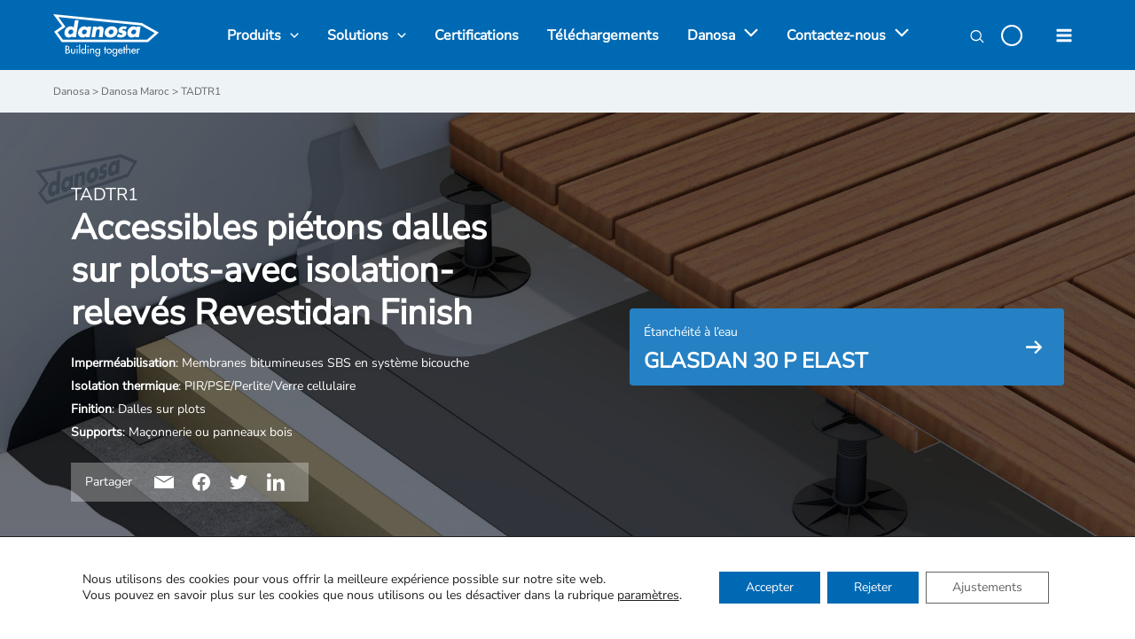

--- FILE ---
content_type: text/html; charset=UTF-8
request_url: https://www.danosa.com/fr-ma/systeme/accessibles-pietons-dalles-sur-plots-avec-isolation-releves-revestidan-finish-tadtr1/
body_size: 50055
content:
<!DOCTYPE html>
<html lang="fr-FR">
<head>
<meta charset="UTF-8">
<meta name="viewport" content="width=device-width, initial-scale=1">
<link rel="profile" href="https://gmpg.org/xfn/11">

<link rel="preload" href="https://www.danosa.com/es-es/wp-content/astra-local-fonts/nunito-sans/pe1mMImSLYBIv1o4X1M8ce2xCx3yop4tQpF_MeTm0lfGWVpNn64CL7U8upHZIbMV51Q42ptCp5F5bxqqtQ1yiU4G1ilXs1Ul.woff2" as="font" type="font/woff2" crossorigin><meta name='robots' content='index, follow, max-image-preview:large, max-snippet:-1, max-video-preview:-1' />

<!-- Google Tag Manager for WordPress by gtm4wp.com -->
<script data-cfasync="false" data-pagespeed-no-defer>
	var gtm4wp_datalayer_name = "dataLayer";
	var dataLayer = dataLayer || [];
</script>
<!-- End Google Tag Manager for WordPress by gtm4wp.com -->
	<!-- This site is optimized with the Yoast SEO plugin v18.1 - https://yoast.com/wordpress/plugins/seo/ -->
	<title>TADTR1 - Danosa Maroc</title>
	<meta property="og:locale" content="fr_FR" />
	<meta property="og:type" content="article" />
	<meta property="og:title" content="TADTR1 - Danosa Maroc" />
	<meta property="og:description" content="Accessibles piétons dalles sur plots-avec isolation-relevés Revestidan Finish" />
	<meta property="og:url" content="https://www.danosa.com/fr-ma/systeme/accessibles-pietons-dalles-sur-plots-avec-isolation-releves-revestidan-finish-tadtr1/" />
	<meta property="og:site_name" content="Danosa Maroc" />
	<meta property="article:modified_time" content="2023-03-13T16:21:09+00:00" />
	<meta name="twitter:card" content="summary_large_image" />
	<script type="application/ld+json" class="yoast-schema-graph">{"@context":"https://schema.org","@graph":[{"@type":"WebSite","@id":"https://www.danosa.com/fr-ma/#website","url":"https://www.danosa.com/fr-ma/","name":"Danosa Maroc","description":"Danosa","potentialAction":[{"@type":"SearchAction","target":{"@type":"EntryPoint","urlTemplate":"https://www.danosa.com/fr-ma/?s={search_term_string}"},"query-input":"required name=search_term_string"}],"inLanguage":"fr-FR"},{"@type":"WebPage","@id":"https://www.danosa.com/fr-ma/systeme/accessibles-pietons-dalles-sur-plots-avec-isolation-releves-revestidan-finish-tadtr1/#webpage","url":"https://www.danosa.com/fr-ma/systeme/accessibles-pietons-dalles-sur-plots-avec-isolation-releves-revestidan-finish-tadtr1/","name":"TADTR1 - Danosa Maroc","isPartOf":{"@id":"https://www.danosa.com/fr-ma/#website"},"datePublished":"2023-03-13T16:21:07+00:00","dateModified":"2023-03-13T16:21:09+00:00","breadcrumb":{"@id":"https://www.danosa.com/fr-ma/systeme/accessibles-pietons-dalles-sur-plots-avec-isolation-releves-revestidan-finish-tadtr1/#breadcrumb"},"inLanguage":"fr-FR","potentialAction":[{"@type":"ReadAction","target":["https://www.danosa.com/fr-ma/systeme/accessibles-pietons-dalles-sur-plots-avec-isolation-releves-revestidan-finish-tadtr1/"]}]},{"@type":"BreadcrumbList","@id":"https://www.danosa.com/fr-ma/systeme/accessibles-pietons-dalles-sur-plots-avec-isolation-releves-revestidan-finish-tadtr1/#breadcrumb","itemListElement":[{"@type":"ListItem","position":1,"name":"Portada","item":"https://www.danosa.com/fr-ma/"},{"@type":"ListItem","position":2,"name":"TADTR1"}]}]}</script>
	<!-- / Yoast SEO plugin. -->


<link rel='dns-prefetch' href='//cdn.jsdelivr.net' />
<link rel='dns-prefetch' href='//www.google.com' />
<link rel='dns-prefetch' href='//s.w.org' />
<link rel="alternate" type="application/rss+xml" title="Danosa Maroc &raquo; Flux" href="https://www.danosa.com/fr-ma/feed/" />
<link rel="alternate" type="application/rss+xml" title="Danosa Maroc &raquo; Flux des commentaires" href="https://www.danosa.com/fr-ma/comments/feed/" />
<script>
window._wpemojiSettings = {"baseUrl":"https:\/\/s.w.org\/images\/core\/emoji\/13.1.0\/72x72\/","ext":".png","svgUrl":"https:\/\/s.w.org\/images\/core\/emoji\/13.1.0\/svg\/","svgExt":".svg","source":{"concatemoji":"https:\/\/www.danosa.com\/fr-ma\/wp-includes\/js\/wp-emoji-release.min.js?ver=5.9.12"}};
/*! This file is auto-generated */
!function(e,a,t){var n,r,o,i=a.createElement("canvas"),p=i.getContext&&i.getContext("2d");function s(e,t){var a=String.fromCharCode;p.clearRect(0,0,i.width,i.height),p.fillText(a.apply(this,e),0,0);e=i.toDataURL();return p.clearRect(0,0,i.width,i.height),p.fillText(a.apply(this,t),0,0),e===i.toDataURL()}function c(e){var t=a.createElement("script");t.src=e,t.defer=t.type="text/javascript",a.getElementsByTagName("head")[0].appendChild(t)}for(o=Array("flag","emoji"),t.supports={everything:!0,everythingExceptFlag:!0},r=0;r<o.length;r++)t.supports[o[r]]=function(e){if(!p||!p.fillText)return!1;switch(p.textBaseline="top",p.font="600 32px Arial",e){case"flag":return s([127987,65039,8205,9895,65039],[127987,65039,8203,9895,65039])?!1:!s([55356,56826,55356,56819],[55356,56826,8203,55356,56819])&&!s([55356,57332,56128,56423,56128,56418,56128,56421,56128,56430,56128,56423,56128,56447],[55356,57332,8203,56128,56423,8203,56128,56418,8203,56128,56421,8203,56128,56430,8203,56128,56423,8203,56128,56447]);case"emoji":return!s([10084,65039,8205,55357,56613],[10084,65039,8203,55357,56613])}return!1}(o[r]),t.supports.everything=t.supports.everything&&t.supports[o[r]],"flag"!==o[r]&&(t.supports.everythingExceptFlag=t.supports.everythingExceptFlag&&t.supports[o[r]]);t.supports.everythingExceptFlag=t.supports.everythingExceptFlag&&!t.supports.flag,t.DOMReady=!1,t.readyCallback=function(){t.DOMReady=!0},t.supports.everything||(n=function(){t.readyCallback()},a.addEventListener?(a.addEventListener("DOMContentLoaded",n,!1),e.addEventListener("load",n,!1)):(e.attachEvent("onload",n),a.attachEvent("onreadystatechange",function(){"complete"===a.readyState&&t.readyCallback()})),(n=t.source||{}).concatemoji?c(n.concatemoji):n.wpemoji&&n.twemoji&&(c(n.twemoji),c(n.wpemoji)))}(window,document,window._wpemojiSettings);
</script>
<style>
img.wp-smiley,
img.emoji {
	display: inline !important;
	border: none !important;
	box-shadow: none !important;
	height: 1em !important;
	width: 1em !important;
	margin: 0 0.07em !important;
	vertical-align: -0.1em !important;
	background: none !important;
	padding: 0 !important;
}
</style>
	<link rel='stylesheet' id='astra-theme-css-css'  href='https://www.danosa.com/fr-ma/wp-content/themes/astra/assets/css/minified/main.min.css?ver=3.7.7' media='all' />
<style id='astra-theme-css-inline-css'>
html{font-size:87.5%;}a,.page-title{color:#0069b4;}a:hover,a:focus{color:var(--ast-global-color-1);}body,button,input,select,textarea,.ast-button,.ast-custom-button{font-family:'Nunito Sans',sans-serif;font-weight:400;font-size:14px;font-size:1rem;}blockquote{color:#1b1b1b;}h1,.entry-content h1,h2,.entry-content h2,h3,.entry-content h3,h4,.entry-content h4,h5,.entry-content h5,h6,.entry-content h6,.site-title,.site-title a{font-family:'Nunito Sans',sans-serif;font-weight:400;}.site-title{font-size:35px;font-size:2.5rem;display:none;}header .custom-logo-link img{max-width:120px;}.astra-logo-svg{width:120px;}.astra-logo-svg:not(.sticky-custom-logo .astra-logo-svg,.transparent-custom-logo .astra-logo-svg,.advanced-header-logo .astra-logo-svg){height:51px;}.ast-archive-description .ast-archive-title{font-size:40px;font-size:2.8571428571429rem;}.site-header .site-description{font-size:15px;font-size:1.0714285714286rem;display:none;}.entry-title{font-size:30px;font-size:2.1428571428571rem;}h1,.entry-content h1{font-size:40px;font-size:2.8571428571429rem;font-weight:400;font-family:'Nunito Sans',sans-serif;}h2,.entry-content h2{font-size:24px;font-size:1.7142857142857rem;font-weight:400;font-family:'Nunito Sans',sans-serif;}h3,.entry-content h3{font-size:25px;font-size:1.7857142857143rem;font-family:'Nunito Sans',sans-serif;}h4,.entry-content h4{font-size:20px;font-size:1.4285714285714rem;font-family:'Nunito Sans',sans-serif;}h5,.entry-content h5{font-size:18px;font-size:1.2857142857143rem;font-family:'Nunito Sans',sans-serif;}h6,.entry-content h6{font-size:15px;font-size:1.0714285714286rem;font-family:'Nunito Sans',sans-serif;}.ast-single-post .entry-title,.page-title{font-size:30px;font-size:2.1428571428571rem;}::selection{background-color:#0069b4;color:#ffffff;}body,h1,.entry-title a,.entry-content h1,h2,.entry-content h2,h3,.entry-content h3,h4,.entry-content h4,h5,.entry-content h5,h6,.entry-content h6{color:#666666;}.tagcloud a:hover,.tagcloud a:focus,.tagcloud a.current-item{color:#ffffff;border-color:#0069b4;background-color:#0069b4;}input:focus,input[type="text"]:focus,input[type="email"]:focus,input[type="url"]:focus,input[type="password"]:focus,input[type="reset"]:focus,input[type="search"]:focus,textarea:focus{border-color:#0069b4;}input[type="radio"]:checked,input[type=reset],input[type="checkbox"]:checked,input[type="checkbox"]:hover:checked,input[type="checkbox"]:focus:checked,input[type=range]::-webkit-slider-thumb{border-color:#0069b4;background-color:#0069b4;box-shadow:none;}.site-footer a:hover + .post-count,.site-footer a:focus + .post-count{background:#0069b4;border-color:#0069b4;}.single .nav-links .nav-previous,.single .nav-links .nav-next{color:#0069b4;}.entry-meta,.entry-meta *{line-height:1.45;color:#0069b4;}.entry-meta a:hover,.entry-meta a:hover *,.entry-meta a:focus,.entry-meta a:focus *,.page-links > .page-link,.page-links .page-link:hover,.post-navigation a:hover{color:var(--ast-global-color-1);}#cat option,.secondary .calendar_wrap thead a,.secondary .calendar_wrap thead a:visited{color:#0069b4;}.secondary .calendar_wrap #today,.ast-progress-val span{background:#0069b4;}.secondary a:hover + .post-count,.secondary a:focus + .post-count{background:#0069b4;border-color:#0069b4;}.calendar_wrap #today > a{color:#ffffff;}.page-links .page-link,.single .post-navigation a{color:#0069b4;}.widget-title{font-size:20px;font-size:1.4285714285714rem;color:#666666;}.single .ast-author-details .author-title{color:var(--ast-global-color-1);}.ast-logo-title-inline .site-logo-img{padding-right:1em;}.site-logo-img img{ transition:all 0.2s linear;}@media (max-width:921px){#ast-desktop-header{display:none;}}@media (min-width:921px){#ast-mobile-header{display:none;}}.wp-block-buttons.aligncenter{justify-content:center;}@media (min-width:1200px){.wp-block-group .has-background{padding:20px;}}@media (min-width:1200px){.ast-plain-container.ast-no-sidebar .entry-content .alignwide .wp-block-cover__inner-container,.ast-plain-container.ast-no-sidebar .entry-content .alignfull .wp-block-cover__inner-container{width:1160px;}}@media (min-width:1200px){.wp-block-cover-image.alignwide .wp-block-cover__inner-container,.wp-block-cover.alignwide .wp-block-cover__inner-container,.wp-block-cover-image.alignfull .wp-block-cover__inner-container,.wp-block-cover.alignfull .wp-block-cover__inner-container{width:100%;}}.ast-plain-container.ast-no-sidebar #primary{margin-top:0;margin-bottom:0;}@media (max-width:921px){.ast-theme-transparent-header #primary,.ast-theme-transparent-header #secondary{padding:0;}}.wp-block-columns{margin-bottom:unset;}.wp-block-image.size-full{margin:2rem 0;}.wp-block-separator.has-background{padding:0;}.wp-block-gallery{margin-bottom:1.6em;}.wp-block-group{padding-top:4em;padding-bottom:4em;}.wp-block-group__inner-container .wp-block-columns:last-child,.wp-block-group__inner-container :last-child,.wp-block-table table{margin-bottom:0;}.blocks-gallery-grid{width:100%;}.wp-block-navigation-link__content{padding:5px 0;}.wp-block-group .wp-block-group .has-text-align-center,.wp-block-group .wp-block-column .has-text-align-center{max-width:100%;}.has-text-align-center{margin:0 auto;}@media (min-width:1200px){.wp-block-cover__inner-container,.alignwide .wp-block-group__inner-container,.alignfull .wp-block-group__inner-container{max-width:1200px;margin:0 auto;}.wp-block-group.alignnone,.wp-block-group.aligncenter,.wp-block-group.alignleft,.wp-block-group.alignright,.wp-block-group.alignwide,.wp-block-columns.alignwide{margin:2rem 0 1rem 0;}}@media (max-width:1200px){.wp-block-group{padding:3em;}.wp-block-group .wp-block-group{padding:1.5em;}.wp-block-columns,.wp-block-column{margin:1rem 0;}}@media (min-width:921px){.wp-block-columns .wp-block-group{padding:2em;}}@media (max-width:544px){.wp-block-cover-image .wp-block-cover__inner-container,.wp-block-cover .wp-block-cover__inner-container{width:unset;}.wp-block-cover,.wp-block-cover-image{padding:2em 0;}.wp-block-group,.wp-block-cover{padding:2em;}.wp-block-media-text__media img,.wp-block-media-text__media video{width:unset;max-width:100%;}.wp-block-media-text.has-background .wp-block-media-text__content{padding:1em;}}@media (max-width:921px){.ast-plain-container.ast-no-sidebar #primary{padding:0;}}@media (min-width:544px){.entry-content .wp-block-media-text.has-media-on-the-right .wp-block-media-text__content{padding:0 8% 0 0;}.entry-content .wp-block-media-text .wp-block-media-text__content{padding:0 0 0 8%;}.ast-plain-container .site-content .entry-content .has-custom-content-position.is-position-bottom-left > *,.ast-plain-container .site-content .entry-content .has-custom-content-position.is-position-bottom-right > *,.ast-plain-container .site-content .entry-content .has-custom-content-position.is-position-top-left > *,.ast-plain-container .site-content .entry-content .has-custom-content-position.is-position-top-right > *,.ast-plain-container .site-content .entry-content .has-custom-content-position.is-position-center-right > *,.ast-plain-container .site-content .entry-content .has-custom-content-position.is-position-center-left > *{margin:0;}}@media (max-width:544px){.entry-content .wp-block-media-text .wp-block-media-text__content{padding:8% 0;}.wp-block-media-text .wp-block-media-text__media img{width:auto;max-width:100%;}}.wp-block-button.is-style-outline .wp-block-button__link{border-color:#0069b4;border-top-width:2px;border-right-width:2px;border-bottom-width:2px;border-left-width:2px;}.wp-block-button.is-style-outline > .wp-block-button__link:not(.has-text-color),.wp-block-button.wp-block-button__link.is-style-outline:not(.has-text-color){color:#0069b4;}.wp-block-button.is-style-outline .wp-block-button__link:hover,.wp-block-button.is-style-outline .wp-block-button__link:focus{color:#ffffff !important;background-color:var(--ast-global-color-1);border-color:var(--ast-global-color-1);}.post-page-numbers.current .page-link,.ast-pagination .page-numbers.current{color:#ffffff;border-color:#0069b4;background-color:#0069b4;border-radius:2px;}@media (max-width:921px){.wp-block-button.is-style-outline .wp-block-button__link{padding-top:calc(15px - 2px);padding-right:calc(30px - 2px);padding-bottom:calc(15px - 2px);padding-left:calc(30px - 2px);}}@media (max-width:544px){.wp-block-button.is-style-outline .wp-block-button__link{padding-top:calc(15px - 2px);padding-right:calc(30px - 2px);padding-bottom:calc(15px - 2px);padding-left:calc(30px - 2px);}}@media (min-width:544px){.entry-content > .alignleft{margin-right:20px;}.entry-content > .alignright{margin-left:20px;}.wp-block-group.has-background{padding:20px;}}@media (max-width:921px){.ast-separate-container .ast-article-post,.ast-separate-container .ast-article-single{padding:1.5em 2.14em;}.ast-separate-container #primary,.ast-separate-container #secondary{padding:1.5em 0;}#primary,#secondary{padding:1.5em 0;margin:0;}.ast-left-sidebar #content > .ast-container{display:flex;flex-direction:column-reverse;width:100%;}.ast-author-box img.avatar{margin:20px 0 0 0;}}@media (min-width:922px){.ast-separate-container.ast-right-sidebar #primary,.ast-separate-container.ast-left-sidebar #primary{border:0;}.search-no-results.ast-separate-container #primary{margin-bottom:4em;}}.wp-block-button .wp-block-button__link{color:#ffffff;}.wp-block-button .wp-block-button__link:hover,.wp-block-button .wp-block-button__link:focus{color:#ffffff;background-color:var(--ast-global-color-1);border-color:var(--ast-global-color-1);}.wp-block-button .wp-block-button__link{border:none;background-color:#0069b4;color:#ffffff;font-family:inherit;font-weight:inherit;line-height:1;border-radius:2px;padding:15px 30px;}.wp-block-button.is-style-outline .wp-block-button__link{border-style:solid;border-top-width:2px;border-right-width:2px;border-left-width:2px;border-bottom-width:2px;border-color:#0069b4;padding-top:calc(15px - 2px);padding-right:calc(30px - 2px);padding-bottom:calc(15px - 2px);padding-left:calc(30px - 2px);}@media (max-width:921px){.wp-block-button .wp-block-button__link{border:none;padding:15px 30px;}.wp-block-button.is-style-outline .wp-block-button__link{padding-top:calc(15px - 2px);padding-right:calc(30px - 2px);padding-bottom:calc(15px - 2px);padding-left:calc(30px - 2px);}}@media (max-width:544px){.wp-block-button .wp-block-button__link{border:none;padding:15px 30px;}.wp-block-button.is-style-outline .wp-block-button__link{padding-top:calc(15px - 2px);padding-right:calc(30px - 2px);padding-bottom:calc(15px - 2px);padding-left:calc(30px - 2px);}}.menu-toggle,button,.ast-button,.ast-custom-button,.button,input#submit,input[type="button"],input[type="submit"],input[type="reset"]{border-style:solid;border-top-width:0;border-right-width:0;border-left-width:0;border-bottom-width:0;color:#ffffff;border-color:#0069b4;background-color:#0069b4;border-radius:2px;padding-top:10px;padding-right:40px;padding-bottom:10px;padding-left:40px;font-family:inherit;font-weight:inherit;line-height:1;}button:focus,.menu-toggle:hover,button:hover,.ast-button:hover,.ast-custom-button:hover .button:hover,.ast-custom-button:hover ,input[type=reset]:hover,input[type=reset]:focus,input#submit:hover,input#submit:focus,input[type="button"]:hover,input[type="button"]:focus,input[type="submit"]:hover,input[type="submit"]:focus{color:#ffffff;background-color:var(--ast-global-color-1);border-color:var(--ast-global-color-1);}@media (min-width:544px){.ast-container{max-width:100%;}}@media (max-width:544px){.ast-separate-container .ast-article-post,.ast-separate-container .ast-article-single,.ast-separate-container .comments-title,.ast-separate-container .ast-archive-description{padding:1.5em 1em;}.ast-separate-container #content .ast-container{padding-left:0.54em;padding-right:0.54em;}.ast-separate-container .ast-comment-list li.depth-1{padding:1.5em 1em;margin-bottom:1.5em;}.ast-separate-container .ast-comment-list .bypostauthor{padding:.5em;}.ast-search-menu-icon.ast-dropdown-active .search-field{width:170px;}}@media (max-width:921px){.ast-mobile-header-stack .main-header-bar .ast-search-menu-icon{display:inline-block;}.ast-header-break-point.ast-header-custom-item-outside .ast-mobile-header-stack .main-header-bar .ast-search-icon{margin:0;}.ast-comment-avatar-wrap img{max-width:2.5em;}.ast-separate-container .ast-comment-list li.depth-1{padding:1.5em 2.14em;}.ast-separate-container .comment-respond{padding:2em 2.14em;}.ast-comment-meta{padding:0 1.8888em 1.3333em;}}.ast-no-sidebar.ast-separate-container .entry-content .alignfull {margin-left: -6.67em;margin-right: -6.67em;width: auto;}@media (max-width: 1200px) {.ast-no-sidebar.ast-separate-container .entry-content .alignfull {margin-left: -2.4em;margin-right: -2.4em;}}@media (max-width: 768px) {.ast-no-sidebar.ast-separate-container .entry-content .alignfull {margin-left: -2.14em;margin-right: -2.14em;}}@media (max-width: 544px) {.ast-no-sidebar.ast-separate-container .entry-content .alignfull {margin-left: -1em;margin-right: -1em;}}.ast-no-sidebar.ast-separate-container .entry-content .alignwide {margin-left: -20px;margin-right: -20px;}.ast-no-sidebar.ast-separate-container .entry-content .wp-block-column .alignfull,.ast-no-sidebar.ast-separate-container .entry-content .wp-block-column .alignwide {margin-left: auto;margin-right: auto;width: 100%;}@media (max-width:921px){.site-title{display:block;}.ast-archive-description .ast-archive-title{font-size:40px;}.site-header .site-description{display:none;}.entry-title{font-size:30px;}h1,.entry-content h1{font-size:30px;}h2,.entry-content h2{font-size:25px;}h3,.entry-content h3{font-size:20px;}.ast-single-post .entry-title,.page-title{font-size:30px;}}@media (max-width:544px){.site-title{display:block;}.ast-archive-description .ast-archive-title{font-size:40px;}.site-header .site-description{display:none;}.entry-title{font-size:30px;}h1,.entry-content h1{font-size:30px;}h2,.entry-content h2{font-size:25px;}h3,.entry-content h3{font-size:20px;}.ast-single-post .entry-title,.page-title{font-size:30px;}}@media (max-width:921px){html{font-size:79.8%;}}@media (max-width:544px){html{font-size:79.8%;}}@media (min-width:922px){.ast-container{max-width:1160px;}}@media (min-width:922px){.site-content .ast-container{display:flex;}}@media (max-width:921px){.site-content .ast-container{flex-direction:column;}}@media (min-width:922px){.main-header-menu .sub-menu .menu-item.ast-left-align-sub-menu:hover > .sub-menu,.main-header-menu .sub-menu .menu-item.ast-left-align-sub-menu.focus > .sub-menu{margin-left:-0px;}}.footer-widget-area[data-section^="section-fb-html-"] .ast-builder-html-element{text-align:center;}blockquote {padding: 1.2em;}:root .has-ast-global-color-0-color{color:var(--ast-global-color-0);}:root .has-ast-global-color-0-background-color{background-color:var(--ast-global-color-0);}:root .wp-block-button .has-ast-global-color-0-color{color:var(--ast-global-color-0);}:root .wp-block-button .has-ast-global-color-0-background-color{background-color:var(--ast-global-color-0);}:root .has-ast-global-color-1-color{color:var(--ast-global-color-1);}:root .has-ast-global-color-1-background-color{background-color:var(--ast-global-color-1);}:root .wp-block-button .has-ast-global-color-1-color{color:var(--ast-global-color-1);}:root .wp-block-button .has-ast-global-color-1-background-color{background-color:var(--ast-global-color-1);}:root .has-ast-global-color-2-color{color:var(--ast-global-color-2);}:root .has-ast-global-color-2-background-color{background-color:var(--ast-global-color-2);}:root .wp-block-button .has-ast-global-color-2-color{color:var(--ast-global-color-2);}:root .wp-block-button .has-ast-global-color-2-background-color{background-color:var(--ast-global-color-2);}:root .has-ast-global-color-3-color{color:var(--ast-global-color-3);}:root .has-ast-global-color-3-background-color{background-color:var(--ast-global-color-3);}:root .wp-block-button .has-ast-global-color-3-color{color:var(--ast-global-color-3);}:root .wp-block-button .has-ast-global-color-3-background-color{background-color:var(--ast-global-color-3);}:root .has-ast-global-color-4-color{color:var(--ast-global-color-4);}:root .has-ast-global-color-4-background-color{background-color:var(--ast-global-color-4);}:root .wp-block-button .has-ast-global-color-4-color{color:var(--ast-global-color-4);}:root .wp-block-button .has-ast-global-color-4-background-color{background-color:var(--ast-global-color-4);}:root .has-ast-global-color-5-color{color:var(--ast-global-color-5);}:root .has-ast-global-color-5-background-color{background-color:var(--ast-global-color-5);}:root .wp-block-button .has-ast-global-color-5-color{color:var(--ast-global-color-5);}:root .wp-block-button .has-ast-global-color-5-background-color{background-color:var(--ast-global-color-5);}:root .has-ast-global-color-6-color{color:var(--ast-global-color-6);}:root .has-ast-global-color-6-background-color{background-color:var(--ast-global-color-6);}:root .wp-block-button .has-ast-global-color-6-color{color:var(--ast-global-color-6);}:root .wp-block-button .has-ast-global-color-6-background-color{background-color:var(--ast-global-color-6);}:root .has-ast-global-color-7-color{color:var(--ast-global-color-7);}:root .has-ast-global-color-7-background-color{background-color:var(--ast-global-color-7);}:root .wp-block-button .has-ast-global-color-7-color{color:var(--ast-global-color-7);}:root .wp-block-button .has-ast-global-color-7-background-color{background-color:var(--ast-global-color-7);}:root .has-ast-global-color-8-color{color:var(--ast-global-color-8);}:root .has-ast-global-color-8-background-color{background-color:var(--ast-global-color-8);}:root .wp-block-button .has-ast-global-color-8-color{color:var(--ast-global-color-8);}:root .wp-block-button .has-ast-global-color-8-background-color{background-color:var(--ast-global-color-8);}:root{--ast-global-color-0:#0170B9;--ast-global-color-1:#3a3a3a;--ast-global-color-2:#3a3a3a;--ast-global-color-3:#4B4F58;--ast-global-color-4:#F5F5F5;--ast-global-color-5:#FFFFFF;--ast-global-color-6:#F2F5F7;--ast-global-color-7:#424242;--ast-global-color-8:#000000;}.ast-breadcrumbs .trail-browse,.ast-breadcrumbs .trail-items,.ast-breadcrumbs .trail-items li{display:inline-block;margin:0;padding:0;border:none;background:inherit;text-indent:0;}.ast-breadcrumbs .trail-browse{font-size:inherit;font-style:inherit;font-weight:inherit;color:inherit;}.ast-breadcrumbs .trail-items{list-style:none;}.trail-items li::after{padding:0 0.3em;content:"\00bb";}.trail-items li:last-of-type::after{display:none;}.trail-items li::after{content:"\00bb";}.ast-breadcrumbs-wrapper a,.ast-breadcrumbs-wrapper .breadcrumbs,.ast-breadcrumbs-wrapper .current-item{font-family:inherit;font-weight:inherit;}.ast-header-breadcrumb{padding-top:10px;padding-bottom:10px;}.ast-default-menu-enable.ast-main-header-nav-open.ast-header-break-point .main-header-bar.ast-header-breadcrumb,.ast-main-header-nav-open .main-header-bar.ast-header-breadcrumb{padding-top:1em;padding-bottom:1em;}.ast-header-break-point .main-header-bar.ast-header-breadcrumb{border-bottom-width:1px;border-bottom-color:#eaeaea;border-bottom-style:solid;}.ast-breadcrumbs-wrapper{line-height:1.4;}.ast-breadcrumbs-wrapper .rank-math-breadcrumb p{margin-bottom:0px;}.ast-breadcrumbs-wrapper{display:block;width:100%;}h1,.entry-content h1,h2,.entry-content h2,h3,.entry-content h3,h4,.entry-content h4,h5,.entry-content h5,h6,.entry-content h6{color:#333333;}@media (max-width:921px){.ast-builder-grid-row-container.ast-builder-grid-row-tablet-3-firstrow .ast-builder-grid-row > *:first-child,.ast-builder-grid-row-container.ast-builder-grid-row-tablet-3-lastrow .ast-builder-grid-row > *:last-child{grid-column:1 / -1;}}@media (max-width:544px){.ast-builder-grid-row-container.ast-builder-grid-row-mobile-3-firstrow .ast-builder-grid-row > *:first-child,.ast-builder-grid-row-container.ast-builder-grid-row-mobile-3-lastrow .ast-builder-grid-row > *:last-child{grid-column:1 / -1;}}.ast-builder-layout-element[data-section="title_tagline"]{display:flex;}@media (max-width:921px){.ast-header-break-point .ast-builder-layout-element[data-section="title_tagline"]{display:flex;}}@media (max-width:544px){.ast-header-break-point .ast-builder-layout-element[data-section="title_tagline"]{display:flex;}}.ast-builder-menu-1{font-family:inherit;font-weight:700;}.ast-builder-menu-1 .menu-item > .menu-link{font-size:16px;font-size:1.1428571428571rem;color:#ffffff;}.ast-builder-menu-1 .menu-item > .ast-menu-toggle{color:#ffffff;}.ast-builder-menu-1 .menu-item:hover > .menu-link,.ast-builder-menu-1 .inline-on-mobile .menu-item:hover > .ast-menu-toggle{color:#ffffff;}.ast-builder-menu-1 .menu-item:hover > .ast-menu-toggle{color:#ffffff;}.ast-builder-menu-1 .menu-item.current-menu-item > .menu-link,.ast-builder-menu-1 .inline-on-mobile .menu-item.current-menu-item > .ast-menu-toggle,.ast-builder-menu-1 .current-menu-ancestor > .menu-link{color:#ffffff;}.ast-builder-menu-1 .menu-item.current-menu-item > .ast-menu-toggle{color:#ffffff;}.ast-builder-menu-1 .sub-menu,.ast-builder-menu-1 .inline-on-mobile .sub-menu{border-top-width:2px;border-bottom-width:0;border-right-width:0;border-left-width:0;border-color:#0069b4;border-style:solid;width:250px;border-radius:0;}.ast-builder-menu-1 .main-header-menu > .menu-item > .sub-menu,.ast-builder-menu-1 .main-header-menu > .menu-item > .astra-full-megamenu-wrapper{margin-top:0;}.ast-desktop .ast-builder-menu-1 .main-header-menu > .menu-item > .sub-menu:before,.ast-desktop .ast-builder-menu-1 .main-header-menu > .menu-item > .astra-full-megamenu-wrapper:before{height:calc( 0px + 5px );}.ast-desktop .ast-builder-menu-1 .menu-item .sub-menu .menu-link{border-style:none;}@media (max-width:921px){.ast-header-break-point .ast-builder-menu-1 .menu-item.menu-item-has-children > .ast-menu-toggle{top:0;}.ast-builder-menu-1 .menu-item-has-children > .menu-link:after{content:unset;}}@media (max-width:544px){.ast-header-break-point .ast-builder-menu-1 .menu-item.menu-item-has-children > .ast-menu-toggle{top:0;}}.ast-builder-menu-1{display:flex;}@media (max-width:921px){.ast-header-break-point .ast-builder-menu-1{display:flex;}}@media (max-width:544px){.ast-header-break-point .ast-builder-menu-1{display:flex;}}.ast-builder-html-element img.alignnone{display:inline-block;}.ast-builder-html-element p:first-child{margin-top:0;}.ast-builder-html-element p:last-child{margin-bottom:0;}.ast-header-break-point .main-header-bar .ast-builder-html-element{line-height:1.85714285714286;}.ast-header-html-1 .ast-builder-html-element{font-size:15px;font-size:1.0714285714286rem;}.ast-header-html-1{font-size:15px;font-size:1.0714285714286rem;}.ast-header-html-1{display:flex;}@media (max-width:921px){.ast-header-break-point .ast-header-html-1{display:flex;}}@media (max-width:544px){.ast-header-break-point .ast-header-html-1{display:flex;}}.site-below-footer-wrap{padding-top:20px;padding-bottom:20px;}.site-below-footer-wrap[data-section="section-below-footer-builder"]{background-color:#ffffff;;background-image:none;;min-height:80px;}.site-below-footer-wrap[data-section="section-below-footer-builder"] .ast-builder-grid-row{max-width:1120px;margin-left:auto;margin-right:auto;}.site-below-footer-wrap[data-section="section-below-footer-builder"] .ast-builder-grid-row,.site-below-footer-wrap[data-section="section-below-footer-builder"] .site-footer-section{align-items:flex-start;}.site-below-footer-wrap[data-section="section-below-footer-builder"].ast-footer-row-inline .site-footer-section{display:flex;margin-bottom:0;}.ast-builder-grid-row-4-equal .ast-builder-grid-row{grid-template-columns:repeat( 4,1fr );}@media (max-width:921px){.site-below-footer-wrap[data-section="section-below-footer-builder"].ast-footer-row-tablet-inline .site-footer-section{display:flex;margin-bottom:0;}.site-below-footer-wrap[data-section="section-below-footer-builder"].ast-footer-row-tablet-stack .site-footer-section{display:block;margin-bottom:10px;}.ast-builder-grid-row-container.ast-builder-grid-row-tablet-4-equal .ast-builder-grid-row{grid-template-columns:repeat( 4,1fr );}}@media (max-width:544px){.site-below-footer-wrap[data-section="section-below-footer-builder"].ast-footer-row-mobile-inline .site-footer-section{display:flex;margin-bottom:0;}.site-below-footer-wrap[data-section="section-below-footer-builder"].ast-footer-row-mobile-stack .site-footer-section{display:block;margin-bottom:10px;}.ast-builder-grid-row-container.ast-builder-grid-row-mobile-full .ast-builder-grid-row{grid-template-columns:1fr;}}.site-below-footer-wrap[data-section="section-below-footer-builder"]{display:grid;}@media (max-width:921px){.ast-header-break-point .site-below-footer-wrap[data-section="section-below-footer-builder"]{display:grid;}}@media (max-width:544px){.ast-header-break-point .site-below-footer-wrap[data-section="section-below-footer-builder"]{display:grid;}}.ast-builder-html-element img.alignnone{display:inline-block;}.ast-builder-html-element p:first-child{margin-top:0;}.ast-builder-html-element p:last-child{margin-bottom:0;}.ast-header-break-point .main-header-bar .ast-builder-html-element{line-height:1.85714285714286;}.footer-widget-area[data-section="section-fb-html-1"]{display:block;}@media (max-width:921px){.ast-header-break-point .footer-widget-area[data-section="section-fb-html-1"]{display:block;}}@media (max-width:544px){.ast-header-break-point .footer-widget-area[data-section="section-fb-html-1"]{display:block;}}.footer-widget-area[data-section="section-fb-html-2"]{display:block;}@media (max-width:921px){.ast-header-break-point .footer-widget-area[data-section="section-fb-html-2"]{display:block;}}@media (max-width:544px){.ast-header-break-point .footer-widget-area[data-section="section-fb-html-2"]{display:block;}}.footer-widget-area[data-section="section-fb-html-1"] .ast-builder-html-element{text-align:center;}@media (max-width:921px){.footer-widget-area[data-section="section-fb-html-1"] .ast-builder-html-element{text-align:center;}}@media (max-width:544px){.footer-widget-area[data-section="section-fb-html-1"] .ast-builder-html-element{text-align:center;}}.footer-widget-area[data-section="section-fb-html-2"] .ast-builder-html-element{text-align:center;}@media (max-width:921px){.footer-widget-area[data-section="section-fb-html-2"] .ast-builder-html-element{text-align:center;}}@media (max-width:544px){.footer-widget-area[data-section="section-fb-html-2"] .ast-builder-html-element{text-align:center;}}.ast-builder-social-element:hover {color: #0274be;}.ast-social-stack-desktop .ast-builder-social-element,.ast-social-stack-tablet .ast-builder-social-element,.ast-social-stack-mobile .ast-builder-social-element {margin-top: 6px;margin-bottom: 6px;}.ast-social-color-type-official .ast-builder-social-element,.ast-social-color-type-official .social-item-label {color: var(--color);background-color: var(--background-color);}.header-social-inner-wrap.ast-social-color-type-official .ast-builder-social-element svg,.footer-social-inner-wrap.ast-social-color-type-official .ast-builder-social-element svg {fill: currentColor;}.social-show-label-true .ast-builder-social-element {width: auto;padding: 0 0.4em;}[data-section^="section-fb-social-icons-"] .footer-social-inner-wrap {text-align: center;}.ast-footer-social-wrap {width: 100%;}.ast-footer-social-wrap .ast-builder-social-element:first-child {margin-left: 0;}.ast-footer-social-wrap .ast-builder-social-element:last-child {margin-right: 0;}.ast-header-social-wrap .ast-builder-social-element:first-child {margin-left: 0;}.ast-header-social-wrap .ast-builder-social-element:last-child {margin-right: 0;}.ast-builder-social-element {line-height: 1;color: #3a3a3a;background: transparent;vertical-align: middle;transition: all 0.01s;margin-left: 6px;margin-right: 6px;justify-content: center;align-items: center;}.ast-builder-social-element {line-height: 1;color: #3a3a3a;background: transparent;vertical-align: middle;transition: all 0.01s;margin-left: 6px;margin-right: 6px;justify-content: center;align-items: center;}.ast-builder-social-element .social-item-label {padding-left: 6px;}.ast-footer-social-1-wrap .ast-builder-social-element{padding:3px;border-radius:0;}.ast-footer-social-1-wrap .ast-builder-social-element svg{width:24px;height:24px;}.ast-footer-social-1-wrap .ast-social-icon-image-wrap{margin:3px;}.ast-footer-social-1-wrap .ast-social-color-type-custom svg{fill:#ffffff;}.ast-footer-social-1-wrap .ast-social-color-type-custom .social-item-label{color:#ffffff;}[data-section="section-fb-social-icons-1"] .footer-social-inner-wrap{text-align:center;}@media (max-width:921px){[data-section="section-fb-social-icons-1"] .footer-social-inner-wrap{text-align:center;}}@media (max-width:544px){[data-section="section-fb-social-icons-1"] .footer-social-inner-wrap{text-align:center;}}.ast-builder-layout-element[data-section="section-fb-social-icons-1"]{display:flex;}@media (max-width:921px){.ast-header-break-point .ast-builder-layout-element[data-section="section-fb-social-icons-1"]{display:flex;}}@media (max-width:544px){.ast-header-break-point .ast-builder-layout-element[data-section="section-fb-social-icons-1"]{display:flex;}}.site-above-footer-wrap{padding-top:20px;padding-bottom:20px;}.site-above-footer-wrap[data-section="section-above-footer-builder"]{background-color:#0069b8;;background-image:none;;min-height:60px;}.site-above-footer-wrap[data-section="section-above-footer-builder"] .ast-builder-grid-row{max-width:1120px;margin-left:auto;margin-right:auto;}.site-above-footer-wrap[data-section="section-above-footer-builder"] .ast-builder-grid-row,.site-above-footer-wrap[data-section="section-above-footer-builder"] .site-footer-section{align-items:flex-start;}.site-above-footer-wrap[data-section="section-above-footer-builder"].ast-footer-row-inline .site-footer-section{display:flex;margin-bottom:0;}.ast-builder-grid-row-2-lheavy .ast-builder-grid-row{grid-template-columns:2fr 1fr;}@media (max-width:921px){.site-above-footer-wrap[data-section="section-above-footer-builder"].ast-footer-row-tablet-inline .site-footer-section{display:flex;margin-bottom:0;}.site-above-footer-wrap[data-section="section-above-footer-builder"].ast-footer-row-tablet-stack .site-footer-section{display:block;margin-bottom:10px;}.ast-builder-grid-row-container.ast-builder-grid-row-tablet-2-equal .ast-builder-grid-row{grid-template-columns:repeat( 2,1fr );}}@media (max-width:544px){.site-above-footer-wrap[data-section="section-above-footer-builder"].ast-footer-row-mobile-inline .site-footer-section{display:flex;margin-bottom:0;}.site-above-footer-wrap[data-section="section-above-footer-builder"].ast-footer-row-mobile-stack .site-footer-section{display:block;margin-bottom:10px;}.ast-builder-grid-row-container.ast-builder-grid-row-mobile-full .ast-builder-grid-row{grid-template-columns:1fr;}}.site-above-footer-wrap[data-section="section-above-footer-builder"]{display:grid;}@media (max-width:921px){.ast-header-break-point .site-above-footer-wrap[data-section="section-above-footer-builder"]{display:grid;}}@media (max-width:544px){.ast-header-break-point .site-above-footer-wrap[data-section="section-above-footer-builder"]{display:grid;}}.site-primary-footer-wrap{padding-top:45px;padding-bottom:45px;}.site-primary-footer-wrap[data-section="section-primary-footer-builder"]{background-color:#f7fafb;;background-image:none;;}.site-primary-footer-wrap[data-section="section-primary-footer-builder"] .ast-builder-grid-row{max-width:1120px;margin-left:auto;margin-right:auto;}.site-primary-footer-wrap[data-section="section-primary-footer-builder"] .ast-builder-grid-row,.site-primary-footer-wrap[data-section="section-primary-footer-builder"] .site-footer-section{align-items:flex-start;}.site-primary-footer-wrap[data-section="section-primary-footer-builder"].ast-footer-row-inline .site-footer-section{display:flex;margin-bottom:0;}.ast-builder-grid-row-4-equal .ast-builder-grid-row{grid-template-columns:repeat( 4,1fr );}@media (max-width:921px){.site-primary-footer-wrap[data-section="section-primary-footer-builder"].ast-footer-row-tablet-inline .site-footer-section{display:flex;margin-bottom:0;}.site-primary-footer-wrap[data-section="section-primary-footer-builder"].ast-footer-row-tablet-stack .site-footer-section{display:block;margin-bottom:10px;}.ast-builder-grid-row-container.ast-builder-grid-row-tablet-4-equal .ast-builder-grid-row{grid-template-columns:repeat( 4,1fr );}}@media (max-width:544px){.site-primary-footer-wrap[data-section="section-primary-footer-builder"].ast-footer-row-mobile-inline .site-footer-section{display:flex;margin-bottom:0;}.site-primary-footer-wrap[data-section="section-primary-footer-builder"].ast-footer-row-mobile-stack .site-footer-section{display:block;margin-bottom:10px;}.ast-builder-grid-row-container.ast-builder-grid-row-mobile-full .ast-builder-grid-row{grid-template-columns:1fr;}}.site-primary-footer-wrap[data-section="section-primary-footer-builder"]{display:grid;}@media (max-width:921px){.ast-header-break-point .site-primary-footer-wrap[data-section="section-primary-footer-builder"]{display:grid;}}@media (max-width:544px){.ast-header-break-point .site-primary-footer-wrap[data-section="section-primary-footer-builder"]{display:grid;}}.footer-widget-area[data-section="sidebar-widgets-footer-widget-1"].footer-widget-area-inner{text-align:left;}@media (max-width:921px){.footer-widget-area[data-section="sidebar-widgets-footer-widget-1"].footer-widget-area-inner{text-align:center;}}@media (max-width:544px){.footer-widget-area[data-section="sidebar-widgets-footer-widget-1"].footer-widget-area-inner{text-align:center;}}.footer-widget-area[data-section="sidebar-widgets-footer-widget-1"]{display:block;}@media (max-width:921px){.ast-header-break-point .footer-widget-area[data-section="sidebar-widgets-footer-widget-1"]{display:block;}}@media (max-width:544px){.ast-header-break-point .footer-widget-area[data-section="sidebar-widgets-footer-widget-1"]{display:block;}}.footer-widget-area[data-section="sidebar-widgets-footer-widget-2"]{display:block;}@media (max-width:921px){.ast-header-break-point .footer-widget-area[data-section="sidebar-widgets-footer-widget-2"]{display:block;}}@media (max-width:544px){.ast-header-break-point .footer-widget-area[data-section="sidebar-widgets-footer-widget-2"]{display:block;}}.footer-widget-area[data-section="sidebar-widgets-footer-widget-3"]{display:block;}@media (max-width:921px){.ast-header-break-point .footer-widget-area[data-section="sidebar-widgets-footer-widget-3"]{display:block;}}@media (max-width:544px){.ast-header-break-point .footer-widget-area[data-section="sidebar-widgets-footer-widget-3"]{display:block;}}.footer-widget-area[data-section="sidebar-widgets-footer-widget-4"]{display:block;}@media (max-width:921px){.ast-header-break-point .footer-widget-area[data-section="sidebar-widgets-footer-widget-4"]{display:block;}}@media (max-width:544px){.ast-header-break-point .footer-widget-area[data-section="sidebar-widgets-footer-widget-4"]{display:block;}}.footer-widget-area[data-section="sidebar-widgets-footer-widget-5"]{display:block;}@media (max-width:921px){.ast-header-break-point .footer-widget-area[data-section="sidebar-widgets-footer-widget-5"]{display:block;}}@media (max-width:544px){.ast-header-break-point .footer-widget-area[data-section="sidebar-widgets-footer-widget-5"]{display:block;}}.footer-widget-area[data-section="sidebar-widgets-footer-widget-6"]{display:block;}@media (max-width:921px){.ast-header-break-point .footer-widget-area[data-section="sidebar-widgets-footer-widget-6"]{display:block;}}@media (max-width:544px){.ast-header-break-point .footer-widget-area[data-section="sidebar-widgets-footer-widget-6"]{display:block;}}.footer-widget-area[data-section="sidebar-widgets-footer-widget-7"]{display:block;}@media (max-width:921px){.ast-header-break-point .footer-widget-area[data-section="sidebar-widgets-footer-widget-7"]{display:block;}}@media (max-width:544px){.ast-header-break-point .footer-widget-area[data-section="sidebar-widgets-footer-widget-7"]{display:block;}}.footer-widget-area[data-section="sidebar-widgets-footer-widget-8"]{display:block;}@media (max-width:921px){.ast-header-break-point .footer-widget-area[data-section="sidebar-widgets-footer-widget-8"]{display:block;}}@media (max-width:544px){.ast-header-break-point .footer-widget-area[data-section="sidebar-widgets-footer-widget-8"]{display:block;}}.footer-widget-area[data-section="sidebar-widgets-footer-widget-2"].footer-widget-area-inner{text-align:left;}@media (max-width:921px){.footer-widget-area[data-section="sidebar-widgets-footer-widget-2"].footer-widget-area-inner{text-align:center;}}@media (max-width:544px){.footer-widget-area[data-section="sidebar-widgets-footer-widget-2"].footer-widget-area-inner{text-align:center;}}.footer-widget-area[data-section="sidebar-widgets-footer-widget-1"]{display:block;}@media (max-width:921px){.ast-header-break-point .footer-widget-area[data-section="sidebar-widgets-footer-widget-1"]{display:block;}}@media (max-width:544px){.ast-header-break-point .footer-widget-area[data-section="sidebar-widgets-footer-widget-1"]{display:block;}}.footer-widget-area[data-section="sidebar-widgets-footer-widget-2"]{display:block;}@media (max-width:921px){.ast-header-break-point .footer-widget-area[data-section="sidebar-widgets-footer-widget-2"]{display:block;}}@media (max-width:544px){.ast-header-break-point .footer-widget-area[data-section="sidebar-widgets-footer-widget-2"]{display:block;}}.footer-widget-area[data-section="sidebar-widgets-footer-widget-3"]{display:block;}@media (max-width:921px){.ast-header-break-point .footer-widget-area[data-section="sidebar-widgets-footer-widget-3"]{display:block;}}@media (max-width:544px){.ast-header-break-point .footer-widget-area[data-section="sidebar-widgets-footer-widget-3"]{display:block;}}.footer-widget-area[data-section="sidebar-widgets-footer-widget-4"]{display:block;}@media (max-width:921px){.ast-header-break-point .footer-widget-area[data-section="sidebar-widgets-footer-widget-4"]{display:block;}}@media (max-width:544px){.ast-header-break-point .footer-widget-area[data-section="sidebar-widgets-footer-widget-4"]{display:block;}}.footer-widget-area[data-section="sidebar-widgets-footer-widget-5"]{display:block;}@media (max-width:921px){.ast-header-break-point .footer-widget-area[data-section="sidebar-widgets-footer-widget-5"]{display:block;}}@media (max-width:544px){.ast-header-break-point .footer-widget-area[data-section="sidebar-widgets-footer-widget-5"]{display:block;}}.footer-widget-area[data-section="sidebar-widgets-footer-widget-6"]{display:block;}@media (max-width:921px){.ast-header-break-point .footer-widget-area[data-section="sidebar-widgets-footer-widget-6"]{display:block;}}@media (max-width:544px){.ast-header-break-point .footer-widget-area[data-section="sidebar-widgets-footer-widget-6"]{display:block;}}.footer-widget-area[data-section="sidebar-widgets-footer-widget-7"]{display:block;}@media (max-width:921px){.ast-header-break-point .footer-widget-area[data-section="sidebar-widgets-footer-widget-7"]{display:block;}}@media (max-width:544px){.ast-header-break-point .footer-widget-area[data-section="sidebar-widgets-footer-widget-7"]{display:block;}}.footer-widget-area[data-section="sidebar-widgets-footer-widget-8"]{display:block;}@media (max-width:921px){.ast-header-break-point .footer-widget-area[data-section="sidebar-widgets-footer-widget-8"]{display:block;}}@media (max-width:544px){.ast-header-break-point .footer-widget-area[data-section="sidebar-widgets-footer-widget-8"]{display:block;}}.footer-widget-area[data-section="sidebar-widgets-footer-widget-3"].footer-widget-area-inner{text-align:left;}@media (max-width:921px){.footer-widget-area[data-section="sidebar-widgets-footer-widget-3"].footer-widget-area-inner{text-align:center;}}@media (max-width:544px){.footer-widget-area[data-section="sidebar-widgets-footer-widget-3"].footer-widget-area-inner{text-align:center;}}.footer-widget-area[data-section="sidebar-widgets-footer-widget-1"]{display:block;}@media (max-width:921px){.ast-header-break-point .footer-widget-area[data-section="sidebar-widgets-footer-widget-1"]{display:block;}}@media (max-width:544px){.ast-header-break-point .footer-widget-area[data-section="sidebar-widgets-footer-widget-1"]{display:block;}}.footer-widget-area[data-section="sidebar-widgets-footer-widget-2"]{display:block;}@media (max-width:921px){.ast-header-break-point .footer-widget-area[data-section="sidebar-widgets-footer-widget-2"]{display:block;}}@media (max-width:544px){.ast-header-break-point .footer-widget-area[data-section="sidebar-widgets-footer-widget-2"]{display:block;}}.footer-widget-area[data-section="sidebar-widgets-footer-widget-3"]{display:block;}@media (max-width:921px){.ast-header-break-point .footer-widget-area[data-section="sidebar-widgets-footer-widget-3"]{display:block;}}@media (max-width:544px){.ast-header-break-point .footer-widget-area[data-section="sidebar-widgets-footer-widget-3"]{display:block;}}.footer-widget-area[data-section="sidebar-widgets-footer-widget-4"]{display:block;}@media (max-width:921px){.ast-header-break-point .footer-widget-area[data-section="sidebar-widgets-footer-widget-4"]{display:block;}}@media (max-width:544px){.ast-header-break-point .footer-widget-area[data-section="sidebar-widgets-footer-widget-4"]{display:block;}}.footer-widget-area[data-section="sidebar-widgets-footer-widget-5"]{display:block;}@media (max-width:921px){.ast-header-break-point .footer-widget-area[data-section="sidebar-widgets-footer-widget-5"]{display:block;}}@media (max-width:544px){.ast-header-break-point .footer-widget-area[data-section="sidebar-widgets-footer-widget-5"]{display:block;}}.footer-widget-area[data-section="sidebar-widgets-footer-widget-6"]{display:block;}@media (max-width:921px){.ast-header-break-point .footer-widget-area[data-section="sidebar-widgets-footer-widget-6"]{display:block;}}@media (max-width:544px){.ast-header-break-point .footer-widget-area[data-section="sidebar-widgets-footer-widget-6"]{display:block;}}.footer-widget-area[data-section="sidebar-widgets-footer-widget-7"]{display:block;}@media (max-width:921px){.ast-header-break-point .footer-widget-area[data-section="sidebar-widgets-footer-widget-7"]{display:block;}}@media (max-width:544px){.ast-header-break-point .footer-widget-area[data-section="sidebar-widgets-footer-widget-7"]{display:block;}}.footer-widget-area[data-section="sidebar-widgets-footer-widget-8"]{display:block;}@media (max-width:921px){.ast-header-break-point .footer-widget-area[data-section="sidebar-widgets-footer-widget-8"]{display:block;}}@media (max-width:544px){.ast-header-break-point .footer-widget-area[data-section="sidebar-widgets-footer-widget-8"]{display:block;}}.footer-widget-area[data-section="sidebar-widgets-footer-widget-4"].footer-widget-area-inner{text-align:left;}@media (max-width:921px){.footer-widget-area[data-section="sidebar-widgets-footer-widget-4"].footer-widget-area-inner{text-align:center;}}@media (max-width:544px){.footer-widget-area[data-section="sidebar-widgets-footer-widget-4"].footer-widget-area-inner{text-align:center;}}.footer-widget-area[data-section="sidebar-widgets-footer-widget-1"]{display:block;}@media (max-width:921px){.ast-header-break-point .footer-widget-area[data-section="sidebar-widgets-footer-widget-1"]{display:block;}}@media (max-width:544px){.ast-header-break-point .footer-widget-area[data-section="sidebar-widgets-footer-widget-1"]{display:block;}}.footer-widget-area[data-section="sidebar-widgets-footer-widget-2"]{display:block;}@media (max-width:921px){.ast-header-break-point .footer-widget-area[data-section="sidebar-widgets-footer-widget-2"]{display:block;}}@media (max-width:544px){.ast-header-break-point .footer-widget-area[data-section="sidebar-widgets-footer-widget-2"]{display:block;}}.footer-widget-area[data-section="sidebar-widgets-footer-widget-3"]{display:block;}@media (max-width:921px){.ast-header-break-point .footer-widget-area[data-section="sidebar-widgets-footer-widget-3"]{display:block;}}@media (max-width:544px){.ast-header-break-point .footer-widget-area[data-section="sidebar-widgets-footer-widget-3"]{display:block;}}.footer-widget-area[data-section="sidebar-widgets-footer-widget-4"]{display:block;}@media (max-width:921px){.ast-header-break-point .footer-widget-area[data-section="sidebar-widgets-footer-widget-4"]{display:block;}}@media (max-width:544px){.ast-header-break-point .footer-widget-area[data-section="sidebar-widgets-footer-widget-4"]{display:block;}}.footer-widget-area[data-section="sidebar-widgets-footer-widget-5"]{display:block;}@media (max-width:921px){.ast-header-break-point .footer-widget-area[data-section="sidebar-widgets-footer-widget-5"]{display:block;}}@media (max-width:544px){.ast-header-break-point .footer-widget-area[data-section="sidebar-widgets-footer-widget-5"]{display:block;}}.footer-widget-area[data-section="sidebar-widgets-footer-widget-6"]{display:block;}@media (max-width:921px){.ast-header-break-point .footer-widget-area[data-section="sidebar-widgets-footer-widget-6"]{display:block;}}@media (max-width:544px){.ast-header-break-point .footer-widget-area[data-section="sidebar-widgets-footer-widget-6"]{display:block;}}.footer-widget-area[data-section="sidebar-widgets-footer-widget-7"]{display:block;}@media (max-width:921px){.ast-header-break-point .footer-widget-area[data-section="sidebar-widgets-footer-widget-7"]{display:block;}}@media (max-width:544px){.ast-header-break-point .footer-widget-area[data-section="sidebar-widgets-footer-widget-7"]{display:block;}}.footer-widget-area[data-section="sidebar-widgets-footer-widget-8"]{display:block;}@media (max-width:921px){.ast-header-break-point .footer-widget-area[data-section="sidebar-widgets-footer-widget-8"]{display:block;}}@media (max-width:544px){.ast-header-break-point .footer-widget-area[data-section="sidebar-widgets-footer-widget-8"]{display:block;}}.footer-widget-area[data-section="sidebar-widgets-footer-widget-5"].footer-widget-area-inner{text-align:left;}@media (max-width:921px){.footer-widget-area[data-section="sidebar-widgets-footer-widget-5"].footer-widget-area-inner{text-align:center;}}@media (max-width:544px){.footer-widget-area[data-section="sidebar-widgets-footer-widget-5"].footer-widget-area-inner{text-align:center;}}.footer-widget-area[data-section="sidebar-widgets-footer-widget-1"]{display:block;}@media (max-width:921px){.ast-header-break-point .footer-widget-area[data-section="sidebar-widgets-footer-widget-1"]{display:block;}}@media (max-width:544px){.ast-header-break-point .footer-widget-area[data-section="sidebar-widgets-footer-widget-1"]{display:block;}}.footer-widget-area[data-section="sidebar-widgets-footer-widget-2"]{display:block;}@media (max-width:921px){.ast-header-break-point .footer-widget-area[data-section="sidebar-widgets-footer-widget-2"]{display:block;}}@media (max-width:544px){.ast-header-break-point .footer-widget-area[data-section="sidebar-widgets-footer-widget-2"]{display:block;}}.footer-widget-area[data-section="sidebar-widgets-footer-widget-3"]{display:block;}@media (max-width:921px){.ast-header-break-point .footer-widget-area[data-section="sidebar-widgets-footer-widget-3"]{display:block;}}@media (max-width:544px){.ast-header-break-point .footer-widget-area[data-section="sidebar-widgets-footer-widget-3"]{display:block;}}.footer-widget-area[data-section="sidebar-widgets-footer-widget-4"]{display:block;}@media (max-width:921px){.ast-header-break-point .footer-widget-area[data-section="sidebar-widgets-footer-widget-4"]{display:block;}}@media (max-width:544px){.ast-header-break-point .footer-widget-area[data-section="sidebar-widgets-footer-widget-4"]{display:block;}}.footer-widget-area[data-section="sidebar-widgets-footer-widget-5"]{display:block;}@media (max-width:921px){.ast-header-break-point .footer-widget-area[data-section="sidebar-widgets-footer-widget-5"]{display:block;}}@media (max-width:544px){.ast-header-break-point .footer-widget-area[data-section="sidebar-widgets-footer-widget-5"]{display:block;}}.footer-widget-area[data-section="sidebar-widgets-footer-widget-6"]{display:block;}@media (max-width:921px){.ast-header-break-point .footer-widget-area[data-section="sidebar-widgets-footer-widget-6"]{display:block;}}@media (max-width:544px){.ast-header-break-point .footer-widget-area[data-section="sidebar-widgets-footer-widget-6"]{display:block;}}.footer-widget-area[data-section="sidebar-widgets-footer-widget-7"]{display:block;}@media (max-width:921px){.ast-header-break-point .footer-widget-area[data-section="sidebar-widgets-footer-widget-7"]{display:block;}}@media (max-width:544px){.ast-header-break-point .footer-widget-area[data-section="sidebar-widgets-footer-widget-7"]{display:block;}}.footer-widget-area[data-section="sidebar-widgets-footer-widget-8"]{display:block;}@media (max-width:921px){.ast-header-break-point .footer-widget-area[data-section="sidebar-widgets-footer-widget-8"]{display:block;}}@media (max-width:544px){.ast-header-break-point .footer-widget-area[data-section="sidebar-widgets-footer-widget-8"]{display:block;}}.footer-widget-area[data-section="sidebar-widgets-footer-widget-6"].footer-widget-area-inner{text-align:left;}@media (max-width:921px){.footer-widget-area[data-section="sidebar-widgets-footer-widget-6"].footer-widget-area-inner{text-align:center;}}@media (max-width:544px){.footer-widget-area[data-section="sidebar-widgets-footer-widget-6"].footer-widget-area-inner{text-align:center;}}.footer-widget-area[data-section="sidebar-widgets-footer-widget-1"]{display:block;}@media (max-width:921px){.ast-header-break-point .footer-widget-area[data-section="sidebar-widgets-footer-widget-1"]{display:block;}}@media (max-width:544px){.ast-header-break-point .footer-widget-area[data-section="sidebar-widgets-footer-widget-1"]{display:block;}}.footer-widget-area[data-section="sidebar-widgets-footer-widget-2"]{display:block;}@media (max-width:921px){.ast-header-break-point .footer-widget-area[data-section="sidebar-widgets-footer-widget-2"]{display:block;}}@media (max-width:544px){.ast-header-break-point .footer-widget-area[data-section="sidebar-widgets-footer-widget-2"]{display:block;}}.footer-widget-area[data-section="sidebar-widgets-footer-widget-3"]{display:block;}@media (max-width:921px){.ast-header-break-point .footer-widget-area[data-section="sidebar-widgets-footer-widget-3"]{display:block;}}@media (max-width:544px){.ast-header-break-point .footer-widget-area[data-section="sidebar-widgets-footer-widget-3"]{display:block;}}.footer-widget-area[data-section="sidebar-widgets-footer-widget-4"]{display:block;}@media (max-width:921px){.ast-header-break-point .footer-widget-area[data-section="sidebar-widgets-footer-widget-4"]{display:block;}}@media (max-width:544px){.ast-header-break-point .footer-widget-area[data-section="sidebar-widgets-footer-widget-4"]{display:block;}}.footer-widget-area[data-section="sidebar-widgets-footer-widget-5"]{display:block;}@media (max-width:921px){.ast-header-break-point .footer-widget-area[data-section="sidebar-widgets-footer-widget-5"]{display:block;}}@media (max-width:544px){.ast-header-break-point .footer-widget-area[data-section="sidebar-widgets-footer-widget-5"]{display:block;}}.footer-widget-area[data-section="sidebar-widgets-footer-widget-6"]{display:block;}@media (max-width:921px){.ast-header-break-point .footer-widget-area[data-section="sidebar-widgets-footer-widget-6"]{display:block;}}@media (max-width:544px){.ast-header-break-point .footer-widget-area[data-section="sidebar-widgets-footer-widget-6"]{display:block;}}.footer-widget-area[data-section="sidebar-widgets-footer-widget-7"]{display:block;}@media (max-width:921px){.ast-header-break-point .footer-widget-area[data-section="sidebar-widgets-footer-widget-7"]{display:block;}}@media (max-width:544px){.ast-header-break-point .footer-widget-area[data-section="sidebar-widgets-footer-widget-7"]{display:block;}}.footer-widget-area[data-section="sidebar-widgets-footer-widget-8"]{display:block;}@media (max-width:921px){.ast-header-break-point .footer-widget-area[data-section="sidebar-widgets-footer-widget-8"]{display:block;}}@media (max-width:544px){.ast-header-break-point .footer-widget-area[data-section="sidebar-widgets-footer-widget-8"]{display:block;}}.footer-widget-area[data-section="sidebar-widgets-footer-widget-7"].footer-widget-area-inner{text-align:left;}@media (max-width:921px){.footer-widget-area[data-section="sidebar-widgets-footer-widget-7"].footer-widget-area-inner{text-align:center;}}@media (max-width:544px){.footer-widget-area[data-section="sidebar-widgets-footer-widget-7"].footer-widget-area-inner{text-align:center;}}.footer-widget-area[data-section="sidebar-widgets-footer-widget-1"]{display:block;}@media (max-width:921px){.ast-header-break-point .footer-widget-area[data-section="sidebar-widgets-footer-widget-1"]{display:block;}}@media (max-width:544px){.ast-header-break-point .footer-widget-area[data-section="sidebar-widgets-footer-widget-1"]{display:block;}}.footer-widget-area[data-section="sidebar-widgets-footer-widget-2"]{display:block;}@media (max-width:921px){.ast-header-break-point .footer-widget-area[data-section="sidebar-widgets-footer-widget-2"]{display:block;}}@media (max-width:544px){.ast-header-break-point .footer-widget-area[data-section="sidebar-widgets-footer-widget-2"]{display:block;}}.footer-widget-area[data-section="sidebar-widgets-footer-widget-3"]{display:block;}@media (max-width:921px){.ast-header-break-point .footer-widget-area[data-section="sidebar-widgets-footer-widget-3"]{display:block;}}@media (max-width:544px){.ast-header-break-point .footer-widget-area[data-section="sidebar-widgets-footer-widget-3"]{display:block;}}.footer-widget-area[data-section="sidebar-widgets-footer-widget-4"]{display:block;}@media (max-width:921px){.ast-header-break-point .footer-widget-area[data-section="sidebar-widgets-footer-widget-4"]{display:block;}}@media (max-width:544px){.ast-header-break-point .footer-widget-area[data-section="sidebar-widgets-footer-widget-4"]{display:block;}}.footer-widget-area[data-section="sidebar-widgets-footer-widget-5"]{display:block;}@media (max-width:921px){.ast-header-break-point .footer-widget-area[data-section="sidebar-widgets-footer-widget-5"]{display:block;}}@media (max-width:544px){.ast-header-break-point .footer-widget-area[data-section="sidebar-widgets-footer-widget-5"]{display:block;}}.footer-widget-area[data-section="sidebar-widgets-footer-widget-6"]{display:block;}@media (max-width:921px){.ast-header-break-point .footer-widget-area[data-section="sidebar-widgets-footer-widget-6"]{display:block;}}@media (max-width:544px){.ast-header-break-point .footer-widget-area[data-section="sidebar-widgets-footer-widget-6"]{display:block;}}.footer-widget-area[data-section="sidebar-widgets-footer-widget-7"]{display:block;}@media (max-width:921px){.ast-header-break-point .footer-widget-area[data-section="sidebar-widgets-footer-widget-7"]{display:block;}}@media (max-width:544px){.ast-header-break-point .footer-widget-area[data-section="sidebar-widgets-footer-widget-7"]{display:block;}}.footer-widget-area[data-section="sidebar-widgets-footer-widget-8"]{display:block;}@media (max-width:921px){.ast-header-break-point .footer-widget-area[data-section="sidebar-widgets-footer-widget-8"]{display:block;}}@media (max-width:544px){.ast-header-break-point .footer-widget-area[data-section="sidebar-widgets-footer-widget-8"]{display:block;}}.footer-widget-area[data-section="sidebar-widgets-footer-widget-8"].footer-widget-area-inner{text-align:left;}@media (max-width:921px){.footer-widget-area[data-section="sidebar-widgets-footer-widget-8"].footer-widget-area-inner{text-align:center;}}@media (max-width:544px){.footer-widget-area[data-section="sidebar-widgets-footer-widget-8"].footer-widget-area-inner{text-align:center;}}.footer-widget-area[data-section="sidebar-widgets-footer-widget-1"]{display:block;}@media (max-width:921px){.ast-header-break-point .footer-widget-area[data-section="sidebar-widgets-footer-widget-1"]{display:block;}}@media (max-width:544px){.ast-header-break-point .footer-widget-area[data-section="sidebar-widgets-footer-widget-1"]{display:block;}}.footer-widget-area[data-section="sidebar-widgets-footer-widget-2"]{display:block;}@media (max-width:921px){.ast-header-break-point .footer-widget-area[data-section="sidebar-widgets-footer-widget-2"]{display:block;}}@media (max-width:544px){.ast-header-break-point .footer-widget-area[data-section="sidebar-widgets-footer-widget-2"]{display:block;}}.footer-widget-area[data-section="sidebar-widgets-footer-widget-3"]{display:block;}@media (max-width:921px){.ast-header-break-point .footer-widget-area[data-section="sidebar-widgets-footer-widget-3"]{display:block;}}@media (max-width:544px){.ast-header-break-point .footer-widget-area[data-section="sidebar-widgets-footer-widget-3"]{display:block;}}.footer-widget-area[data-section="sidebar-widgets-footer-widget-4"]{display:block;}@media (max-width:921px){.ast-header-break-point .footer-widget-area[data-section="sidebar-widgets-footer-widget-4"]{display:block;}}@media (max-width:544px){.ast-header-break-point .footer-widget-area[data-section="sidebar-widgets-footer-widget-4"]{display:block;}}.footer-widget-area[data-section="sidebar-widgets-footer-widget-5"]{display:block;}@media (max-width:921px){.ast-header-break-point .footer-widget-area[data-section="sidebar-widgets-footer-widget-5"]{display:block;}}@media (max-width:544px){.ast-header-break-point .footer-widget-area[data-section="sidebar-widgets-footer-widget-5"]{display:block;}}.footer-widget-area[data-section="sidebar-widgets-footer-widget-6"]{display:block;}@media (max-width:921px){.ast-header-break-point .footer-widget-area[data-section="sidebar-widgets-footer-widget-6"]{display:block;}}@media (max-width:544px){.ast-header-break-point .footer-widget-area[data-section="sidebar-widgets-footer-widget-6"]{display:block;}}.footer-widget-area[data-section="sidebar-widgets-footer-widget-7"]{display:block;}@media (max-width:921px){.ast-header-break-point .footer-widget-area[data-section="sidebar-widgets-footer-widget-7"]{display:block;}}@media (max-width:544px){.ast-header-break-point .footer-widget-area[data-section="sidebar-widgets-footer-widget-7"]{display:block;}}.footer-widget-area[data-section="sidebar-widgets-footer-widget-8"]{display:block;}@media (max-width:921px){.ast-header-break-point .footer-widget-area[data-section="sidebar-widgets-footer-widget-8"]{display:block;}}@media (max-width:544px){.ast-header-break-point .footer-widget-area[data-section="sidebar-widgets-footer-widget-8"]{display:block;}}.ast-desktop .ast-mega-menu-enabled .ast-builder-menu-1 div:not( .astra-full-megamenu-wrapper) .sub-menu,.ast-builder-menu-1 .inline-on-mobile .sub-menu,.ast-desktop .ast-builder-menu-1 .astra-full-megamenu-wrapper,.ast-desktop .ast-builder-menu-1 .menu-item .sub-menu{box-shadow:0px 4px 10px -2px rgba(0,0,0,0.1);}.ast-desktop .ast-mobile-popup-drawer.active .ast-mobile-popup-inner{max-width:40%;}@media (max-width:921px){.ast-mobile-popup-drawer.active .ast-mobile-popup-inner{max-width:90%;}}@media (max-width:544px){.ast-mobile-popup-drawer.active .ast-mobile-popup-inner{max-width:90%;}}.ast-desktop-popup-content .menu-link > .menu-text + .icon-arrow,.ast-desktop-popup-content .menu-link > .dropdown-menu-toggle,.ast-desktop-header-content .menu-link > .menu-text + .icon-arrow,.ast-desktop-header-content .menu-link > .dropdown-menu-toggle {display: none;}.ast-desktop-popup-content .sub-menu .menu-link > .icon-arrow:first-of-type,.ast-desktop-header-content .sub-menu .menu-link > .icon-arrow:first-of-type {display: inline-block;margin-right: 5px;}.ast-desktop-popup-content .sub-menu .menu-link > .icon-arrow:first-of-type svg,.ast-desktop-header-content .sub-menu .menu-link > .icon-arrow:first-of-type svg {top: .2em;margin-top: 0px;margin-left: 0px;width: .65em;transform: translate(0,-2px) rotateZ( 270deg );}.ast-desktop-popup-content .main-header-menu .sub-menu .menu-item:not(.menu-item-has-children) .menu-link .icon-arrow:first-of-type,.ast-desktop-header-content .main-header-menu .sub-menu .menu-item:not(.menu-item-has-children) .menu-link .icon-arrow:first-of-type {display: inline-block;}.ast-desktop-popup-content .ast-submenu-expanded > .ast-menu-toggle,.ast-desktop-header-content .ast-submenu-expanded > .ast-menu-toggle {transform: rotateX( 180deg );}#ast-desktop-header .ast-desktop-header-content .main-header-menu .sub-menu .menu-item.menu-item-has-children > .menu-link .icon-arrow svg {position: relative;right: 0;top: 0;transform: translate(0,0%) rotate( 270deg );}.ast-desktop-header-content .ast-builder-menu-mobile .ast-builder-menu,.ast-desktop-popup-content .ast-builder-menu-mobile .ast-builder-menu {width: 100%;}.ast-desktop-header-content .ast-builder-menu-mobile .ast-main-header-bar-alignment,.ast-desktop-popup-content .ast-builder-menu-mobile .ast-main-header-bar-alignment {display: block;width: 100%;flex: auto;order: 4;}.ast-desktop-header-content .ast-builder-menu-mobile .main-header-bar-navigation,.ast-desktop-popup-content .ast-builder-menu-mobile .main-header-bar-navigation {width: 100%;margin: 0;line-height: 3;flex: auto;}.ast-desktop-header-content .ast-builder-menu-mobile .main-navigation,.ast-desktop-popup-content .ast-builder-menu-mobile .main-navigation {display: block;width: 100%;}.ast-desktop-header-content .ast-builder-menu-mobile .ast-flex.main-header-menu,.ast-desktop-popup-content .ast-builder-menu-mobile .ast-flex.main-header-menu {flex-wrap: wrap;}.ast-desktop-header-content .ast-builder-menu-mobile .main-header-menu,.ast-desktop-popup-content .ast-builder-menu-mobile .main-header-menu {border-top-width: 1px;border-style: solid;border-color: var(--ast-border-color);}.ast-desktop-header-content .ast-builder-menu-mobile .main-navigation li.menu-item,.ast-desktop-popup-content .ast-builder-menu-mobile .main-navigation li.menu-item {width: 100%;}.ast-desktop-header-content .ast-builder-menu-mobile .main-navigation .menu-item .menu-link,.ast-desktop-popup-content .ast-builder-menu-mobile .main-navigation .menu-item .menu-link {border-bottom-width: 1px;border-color: var(--ast-border-color);border-style: solid;}.ast-builder-menu-mobile .main-navigation ul .menu-item .menu-link,.ast-builder-menu-mobile .main-navigation ul .menu-item .menu-link {padding: 0 20px;display: inline-block;width: 100%;border: 0;border-bottom-width: 1px;border-style: solid;border-color: var(--ast-border-color);}.ast-desktop-header-content .ast-builder-menu-mobile .main-header-bar-navigation .menu-item-has-children > .ast-menu-toggle,.ast-desktop-popup-content .ast-builder-menu-mobile .main-header-bar-navigation .menu-item-has-children > .ast-menu-toggle {display: inline-block;position: absolute;font-size: inherit;top: 0px;right: 20px;cursor: pointer;-webkit-font-smoothing: antialiased;-moz-osx-font-smoothing: grayscale;padding: 0 0.907em;font-weight: normal;line-height: inherit;transition: all .2s;}.ast-desktop-header-content .ast-builder-menu-mobile .main-header-bar-navigation .menu-item-has-children .sub-menu,.ast-desktop-popup-content .ast-builder-menu-mobile .main-header-bar-navigation .menu-item-has-children .sub-menu {display: none;}.ast-desktop-popup-content .ast-builder-menu-mobile .main-header-bar-navigation .toggled .menu-item-has-children .sub-menu {display: block;}.ast-desktop-header-content .ast-builder-menu-mobile .ast-nav-menu .sub-menu,.ast-desktop-popup-content .ast-builder-menu-mobile .ast-nav-menu .sub-menu {line-height: 3;}.ast-desktop-header-content .ast-builder-menu-mobile .submenu-with-border .sub-menu,.ast-desktop-popup-content .ast-builder-menu-mobile .submenu-with-border .sub-menu {border: 0;}.ast-desktop-header-content .ast-builder-menu-mobile .main-header-menu .sub-menu,.ast-desktop-popup-content .ast-builder-menu-mobile .main-header-menu .sub-menu {position: static;opacity: 1;visibility: visible;border: 0;width: auto;left: auto;right: auto;}.ast-desktop-header-content .ast-builder-menu-mobile .main-header-bar-navigation .menu-item-has-children > .menu-link:after,.ast-desktop-popup-content .ast-builder-menu-mobile .main-header-bar-navigation .menu-item-has-children > .menu-link:after {display: none;}.ast-desktop-header-content .ast-builder-menu-mobile .ast-submenu-expanded.menu-item .sub-menu,.ast-desktop-header-content .ast-builder-menu-mobile .main-header-bar-navigation .toggled .menu-item-has-children .sub-menu,.ast-desktop-popup-content .ast-builder-menu-mobile .ast-submenu-expanded.menu-item .sub-menu,.ast-desktop-popup-content .ast-builder-menu-mobile .main-header-bar-navigation .toggled .menu-item-has-children .sub-menu,.ast-desktop-header-content .ast-builder-menu-mobile .main-header-bar-navigation .toggled .astra-full-megamenu-wrapper,.ast-desktop-popup-content .ast-builder-menu-mobile .ast-submenu-expanded .astra-full-megamenu-wrapper {box-shadow: unset;opacity: 1;visibility: visible;transition: none;}.ast-desktop-header-content .ast-builder-menu-mobile .main-navigation .sub-menu .menu-item .menu-link,.ast-desktop-popup-content .ast-builder-menu-mobile .main-navigation .sub-menu .menu-item .menu-link {padding-left: 30px;}.ast-desktop-header-content .ast-builder-menu-mobile .main-navigation .sub-menu .menu-item .sub-menu .menu-link,.ast-desktop-popup-content .ast-builder-menu-mobile .main-navigation .sub-menu .menu-item .sub-menu .menu-link {padding-left: 40px;}.ast-desktop .main-header-menu > .menu-item .sub-menu:before,.ast-desktop .main-header-menu > .menu-item .astra-full-megamenu-wrapper:before {position: absolute;content: "";top: 0;left: 0;width: 100%;transform: translateY(-100%);}.menu-toggle .ast-close-svg {display: none;}.menu-toggle.toggled .ast-mobile-svg {display: none;}.menu-toggle.toggled .ast-close-svg {display: block;}.ast-desktop .ast-mobile-popup-drawer .ast-mobile-popup-inner {max-width: 20%;}.ast-desktop .ast-mobile-popup-drawer.ast-mobile-popup-full-width .ast-mobile-popup-inner {width: 100%;max-width: 100%;}.ast-desktop .ast-mobile-popup-drawer .ast-mobile-popup-overlay {visibility: hidden;opacity: 0;}.ast-off-canvas-active body.ast-main-header-nav-open.ast-desktop {overflow: auto;}body.admin-bar.ast-desktop .ast-mobile-popup-drawer .ast-mobile-popup-inner {top: 32px;}.ast-mobile-popup-content .ast-builder-layout-element:not(.ast-builder-menu):not(.ast-header-divider-element),.ast-desktop-popup-content .ast-builder-layout-element:not(.ast-builder-menu):not(.ast-header-divider-element),.ast-mobile-header-content .ast-builder-layout-element:not(.ast-builder-menu):not(.ast-header-divider-element),.ast-desktop-header-content .ast-builder-layout-element:not(.ast-builder-menu):not(.ast-header-divider-element) {padding: 15px 20px;}.ast-header-break-point .main-navigation .menu-link {border: 0;}.ast-header-break-point .main-header-bar{border-bottom-width:1px;}@media (min-width:922px){.main-header-bar{border-bottom-width:1px;}}.ast-safari-browser-less-than-11 .main-header-menu .menu-item,.ast-safari-browser-less-than-11 .main-header-bar .ast-masthead-custom-menu-items{display:block;}.main-header-menu .menu-item,#astra-footer-menu .menu-item,.main-header-bar .ast-masthead-custom-menu-items{-js-display:flex;display:flex;-webkit-box-pack:center;-webkit-justify-content:center;-moz-box-pack:center;-ms-flex-pack:center;justify-content:center;-webkit-box-orient:vertical;-webkit-box-direction:normal;-webkit-flex-direction:column;-moz-box-orient:vertical;-moz-box-direction:normal;-ms-flex-direction:column;flex-direction:column;}.main-header-menu > .menu-item > .menu-link,#astra-footer-menu > .menu-item > .menu-link{height:100%;-webkit-box-align:center;-webkit-align-items:center;-moz-box-align:center;-ms-flex-align:center;align-items:center;-js-display:flex;display:flex;}.ast-header-break-point .main-navigation ul .menu-item .menu-link .icon-arrow:first-of-type svg{top:.2em;margin-top:0px;margin-left:0px;width:.65em;transform:translate(0,-2px) rotateZ(270deg);}.ast-mobile-popup-content .ast-submenu-expanded > .ast-menu-toggle{transform:rotateX(180deg);}.ast-separate-container .blog-layout-1,.ast-separate-container .blog-layout-2,.ast-separate-container .blog-layout-3{background-color:var(--ast-global-color-5);;background-image:none;;}@media (max-width:921px){.ast-separate-container .blog-layout-1,.ast-separate-container .blog-layout-2,.ast-separate-container .blog-layout-3{background-color:var(--ast-global-color-5);;background-image:none;;}}@media (max-width:544px){.ast-separate-container .blog-layout-1,.ast-separate-container .blog-layout-2,.ast-separate-container .blog-layout-3{background-color:var(--ast-global-color-5);;background-image:none;;}}.ast-separate-container .ast-article-single:not(.ast-related-post),.ast-separate-container .comments-area .comment-respond,.ast-separate-container .comments-area .ast-comment-list li,.ast-separate-container .ast-woocommerce-container,.ast-separate-container .error-404,.ast-separate-container .no-results,.single.ast-separate-container .ast-author-meta,.ast-separate-container .related-posts-title-wrapper,.ast-separate-container.ast-two-container #secondary .widget,.ast-separate-container .comments-count-wrapper,.ast-box-layout.ast-plain-container .site-content,.ast-padded-layout.ast-plain-container .site-content,.ast-separate-container .comments-area .comments-title{background-color:var(--ast-global-color-5);;background-image:none;;}@media (max-width:921px){.ast-separate-container .ast-article-single:not(.ast-related-post),.ast-separate-container .comments-area .comment-respond,.ast-separate-container .comments-area .ast-comment-list li,.ast-separate-container .ast-woocommerce-container,.ast-separate-container .error-404,.ast-separate-container .no-results,.single.ast-separate-container .ast-author-meta,.ast-separate-container .related-posts-title-wrapper,.ast-separate-container.ast-two-container #secondary .widget,.ast-separate-container .comments-count-wrapper,.ast-box-layout.ast-plain-container .site-content,.ast-padded-layout.ast-plain-container .site-content,.ast-separate-container .comments-area .comments-title{background-color:var(--ast-global-color-5);;background-image:none;;}}@media (max-width:544px){.ast-separate-container .ast-article-single:not(.ast-related-post),.ast-separate-container .comments-area .comment-respond,.ast-separate-container .comments-area .ast-comment-list li,.ast-separate-container .ast-woocommerce-container,.ast-separate-container .error-404,.ast-separate-container .no-results,.single.ast-separate-container .ast-author-meta,.ast-separate-container .related-posts-title-wrapper,.ast-separate-container.ast-two-container #secondary .widget,.ast-separate-container .comments-count-wrapper,.ast-box-layout.ast-plain-container .site-content,.ast-padded-layout.ast-plain-container .site-content,.ast-separate-container .comments-area .comments-title{background-color:var(--ast-global-color-5);;background-image:none;;}}.ast-off-canvas-active body.ast-main-header-nav-open {overflow: hidden;}.ast-mobile-popup-drawer .ast-mobile-popup-overlay {background-color: rgba(0,0,0,0.4);position: fixed;top: 0;right: 0;bottom: 0;left: 0;visibility: hidden;opacity: 0;transition: opacity 0.2s ease-in-out;}.ast-mobile-popup-drawer .ast-mobile-popup-header {-js-display: flex;display: flex;justify-content: flex-end;min-height: calc( 1.2em + 24px);}.ast-mobile-popup-drawer .ast-mobile-popup-header .menu-toggle-close {background: transparent;border: 0;font-size: 24px;line-height: 1;padding: .6em;color: inherit;-js-display: flex;display: flex;box-shadow: none;}.ast-mobile-popup-drawer.ast-mobile-popup-full-width .ast-mobile-popup-inner {max-width: none;transition: transform 0s ease-in,opacity 0.2s ease-in;}.ast-mobile-popup-drawer.active {left: 0;opacity: 1;right: 0;z-index: 100000;transition: opacity 0.25s ease-out;}.ast-mobile-popup-drawer.active .ast-mobile-popup-overlay {opacity: 1;cursor: pointer;visibility: visible;}body.admin-bar .ast-mobile-popup-drawer,body.admin-bar .ast-mobile-popup-drawer .ast-mobile-popup-inner {top: 32px;}body.admin-bar.ast-primary-sticky-header-active .ast-mobile-popup-drawer,body.admin-bar.ast-primary-sticky-header-active .ast-mobile-popup-drawer .ast-mobile-popup-inner{top: 0px;}@media (max-width: 782px) {body.admin-bar .ast-mobile-popup-drawer,body.admin-bar .ast-mobile-popup-drawer .ast-mobile-popup-inner {top: 46px;}}.ast-mobile-popup-content > *,.ast-desktop-popup-content > *{padding: 10px 0;height: auto;}.ast-mobile-popup-content > *:first-child,.ast-desktop-popup-content > *:first-child{padding-top: 10px;}.ast-mobile-popup-content > .ast-builder-menu,.ast-desktop-popup-content > .ast-builder-menu{padding-top: 0;}.ast-mobile-popup-content > *:last-child,.ast-desktop-popup-content > *:last-child {padding-bottom: 0;}.ast-mobile-popup-drawer .ast-mobile-popup-content .ast-search-icon,.ast-mobile-popup-drawer .main-header-bar-navigation .menu-item-has-children .sub-menu,.ast-mobile-popup-drawer .ast-desktop-popup-content .ast-search-icon {display: none;}.ast-mobile-popup-drawer .ast-mobile-popup-content .ast-search-menu-icon.ast-inline-search label,.ast-mobile-popup-drawer .ast-desktop-popup-content .ast-search-menu-icon.ast-inline-search label {width: 100%;}.ast-mobile-popup-content .ast-builder-menu-mobile .main-header-menu,.ast-mobile-popup-content .ast-builder-menu-mobile .main-header-menu .sub-menu {background-color: transparent;}.ast-mobile-popup-content .ast-icon svg {height: .85em;width: .95em;margin-top: 15px;}.ast-mobile-popup-content .ast-icon.icon-search svg {margin-top: 0;}.ast-desktop .ast-desktop-popup-content .astra-menu-animation-slide-up > .menu-item > .sub-menu,.ast-desktop .ast-desktop-popup-content .astra-menu-animation-slide-up > .menu-item .menu-item > .sub-menu,.ast-desktop .ast-desktop-popup-content .astra-menu-animation-slide-down > .menu-item > .sub-menu,.ast-desktop .ast-desktop-popup-content .astra-menu-animation-slide-down > .menu-item .menu-item > .sub-menu,.ast-desktop .ast-desktop-popup-content .astra-menu-animation-fade > .menu-item > .sub-menu,.ast-mobile-popup-drawer.show,.ast-desktop .ast-desktop-popup-content .astra-menu-animation-fade > .menu-item .menu-item > .sub-menu{opacity: 1;visibility: visible;}.ast-mobile-popup-drawer {position: fixed;top: 0;bottom: 0;left: -99999rem;right: 99999rem;transition: opacity 0.25s ease-in,left 0s 0.25s,right 0s 0.25s;opacity: 0;}.ast-mobile-popup-drawer .ast-mobile-popup-inner {width: 100%;transform: translateX(100%);max-width: 90%;right: 0;top: 0;background: #fafafa;color: #3a3a3a;bottom: 0;opacity: 0;position: fixed;box-shadow: 0 0 2rem 0 rgba(0,0,0,0.1);-js-display: flex;display: flex;flex-direction: column;transition: transform 0.2s ease-in,opacity 0.2s ease-in;overflow-y:auto;overflow-x:hidden;}.ast-mobile-popup-drawer.ast-mobile-popup-left .ast-mobile-popup-inner {transform: translateX(-100%);right: auto;left: 0;}.ast-hfb-header.ast-default-menu-enable.ast-header-break-point .ast-mobile-popup-drawer .main-header-bar-navigation ul .menu-item .sub-menu .menu-link {padding-left: 30px;}.ast-hfb-header.ast-default-menu-enable.ast-header-break-point .ast-mobile-popup-drawer .main-header-bar-navigation .sub-menu .menu-item .menu-item .menu-link {padding-left: 40px;}.ast-mobile-popup-drawer .main-header-bar-navigation .menu-item-has-children > .ast-menu-toggle {right: calc( 20px - 0.907em);}.ast-mobile-popup-drawer.content-align-flex-end .main-header-bar-navigation .menu-item-has-children > .ast-menu-toggle {left: calc( 20px - 0.907em);}.ast-mobile-popup-drawer .ast-mobile-popup-content .ast-search-menu-icon,.ast-mobile-popup-drawer .ast-mobile-popup-content .ast-search-menu-icon.slide-search,.ast-mobile-popup-drawer .ast-desktop-popup-content .ast-search-menu-icon,.ast-mobile-popup-drawer .ast-desktop-popup-content .ast-search-menu-icon.slide-search {width: 100%;position: relative;display: block;right: auto;transform: none;}.ast-mobile-popup-drawer .ast-mobile-popup-content .ast-search-menu-icon.slide-search .search-form,.ast-mobile-popup-drawer .ast-mobile-popup-content .ast-search-menu-icon .search-form,.ast-mobile-popup-drawer .ast-desktop-popup-content .ast-search-menu-icon.slide-search .search-form,.ast-mobile-popup-drawer .ast-desktop-popup-content .ast-search-menu-icon .search-form {right: 0;visibility: visible;opacity: 1;position: relative;top: auto;transform: none;padding: 0;display: block;overflow: hidden;}.ast-mobile-popup-drawer .ast-mobile-popup-content .ast-search-menu-icon.ast-inline-search .search-field,.ast-mobile-popup-drawer .ast-mobile-popup-content .ast-search-menu-icon .search-field,.ast-mobile-popup-drawer .ast-desktop-popup-content .ast-search-menu-icon.ast-inline-search .search-field,.ast-mobile-popup-drawer .ast-desktop-popup-content .ast-search-menu-icon .search-field {width: 100%;padding-right: 5.5em;}.ast-mobile-popup-drawer .ast-mobile-popup-content .ast-search-menu-icon .search-submit,.ast-mobile-popup-drawer .ast-desktop-popup-content .ast-search-menu-icon .search-submit {display: block;position: absolute;height: 100%;top: 0;right: 0;padding: 0 1em;border-radius: 0;}.ast-mobile-popup-drawer.active .ast-mobile-popup-inner {opacity: 1;visibility: visible;transform: translateX(0%);}.ast-mobile-popup-drawer.active .ast-mobile-popup-inner{background-color:#ffffff;;}.ast-mobile-header-wrap .ast-mobile-header-content,.ast-desktop-header-content{background-color:#ffffff;;}.ast-mobile-popup-content > *,.ast-mobile-header-content > *,.ast-desktop-popup-content > *,.ast-desktop-header-content > *{padding-top:0;padding-bottom:0;}.content-align-flex-start .ast-builder-layout-element{justify-content:flex-start;}.content-align-flex-start .main-header-menu{text-align:left;}.ast-mobile-popup-drawer.active .menu-toggle-close{color:#3a3a3a;}.ast-mobile-header-wrap .ast-primary-header-bar,.ast-primary-header-bar .site-primary-header-wrap{min-height:70px;}.ast-desktop .ast-primary-header-bar .main-header-menu > .menu-item{line-height:70px;}@media (max-width:921px){#masthead .ast-mobile-header-wrap .ast-primary-header-bar,#masthead .ast-mobile-header-wrap .ast-below-header-bar{padding-left:20px;padding-right:20px;}}.ast-header-break-point .ast-primary-header-bar{border-bottom-width:1px;border-bottom-color:#eaeaea;border-bottom-style:solid;}@media (min-width:922px){.ast-primary-header-bar{border-bottom-width:1px;border-bottom-color:#eaeaea;border-bottom-style:solid;}}.ast-primary-header-bar{background-color:#0069b4;;background-image:none;;}.ast-primary-header-bar{display:block;}@media (max-width:921px){.ast-header-break-point .ast-primary-header-bar{display:grid;}}@media (max-width:544px){.ast-header-break-point .ast-primary-header-bar{display:grid;}}[data-section="section-header-mobile-trigger"] .ast-button-wrap .ast-mobile-menu-trigger-minimal{color:#ffffff;border:none;background:transparent;}[data-section="section-header-mobile-trigger"] .ast-button-wrap .mobile-menu-toggle-icon .ast-mobile-svg{width:20px;height:20px;fill:#ffffff;}[data-section="section-header-mobile-trigger"] .ast-button-wrap .mobile-menu-wrap .mobile-menu{color:#ffffff;}.ast-builder-menu-mobile .main-navigation .menu-item > .menu-link{font-family:inherit;font-weight:700;}.ast-builder-menu-mobile .main-navigation{font-size:16px;font-size:1.1428571428571rem;}.ast-builder-menu-mobile .main-navigation .main-header-menu .menu-item > .menu-link{color:#ffffff;}.ast-builder-menu-mobile .main-navigation .main-header-menu .menu-item > .ast-menu-toggle{color:#ffffff;}.ast-builder-menu-mobile .main-navigation .menu-item.menu-item-has-children > .ast-menu-toggle{top:0;}.ast-builder-menu-mobile .main-navigation .menu-item-has-children > .menu-link:after{content:unset;}.ast-builder-menu-mobile .main-header-menu,.ast-header-break-point .ast-builder-menu-mobile .main-header-menu{margin-top:32px;margin-bottom:32px;margin-left:64px;margin-right:64px;}.ast-builder-menu-mobile .main-navigation .main-header-menu,.ast-builder-menu-mobile .main-navigation .main-header-menu .sub-menu{background-color:#333333;;background-image:none;;}.ast-hfb-header .ast-builder-menu-mobile .main-navigation .main-header-menu,.ast-hfb-header .ast-builder-menu-mobile .main-navigation .main-header-menu,.ast-hfb-header .ast-mobile-header-content .ast-builder-menu-mobile .main-navigation .main-header-menu,.ast-hfb-header .ast-mobile-popup-content .ast-builder-menu-mobile .main-navigation .main-header-menu{border-top-width:1px;border-color:#707070;}.ast-hfb-header .ast-builder-menu-mobile .main-navigation .menu-item .sub-menu .menu-link,.ast-hfb-header .ast-builder-menu-mobile .main-navigation .menu-item .menu-link,.ast-hfb-header .ast-builder-menu-mobile .main-navigation .menu-item .sub-menu .menu-link,.ast-hfb-header .ast-builder-menu-mobile .main-navigation .menu-item .menu-link,.ast-hfb-header .ast-mobile-header-content .ast-builder-menu-mobile .main-navigation .menu-item .sub-menu .menu-link,.ast-hfb-header .ast-mobile-header-content .ast-builder-menu-mobile .main-navigation .menu-item .menu-link,.ast-hfb-header .ast-mobile-popup-content .ast-builder-menu-mobile .main-navigation .menu-item .sub-menu .menu-link,.ast-hfb-header .ast-mobile-popup-content .ast-builder-menu-mobile .main-navigation .menu-item .menu-link{border-bottom-width:1px;border-color:#707070;border-style:solid;}.ast-builder-menu-mobile .main-navigation .menu-item.menu-item-has-children > .ast-menu-toggle{top:0;}@media (max-width:921px){.ast-builder-menu-mobile .main-navigation .menu-item.menu-item-has-children > .ast-menu-toggle{top:0;}.ast-builder-menu-mobile .main-navigation .menu-item-has-children > .menu-link:after{content:unset;}}@media (max-width:544px){.ast-builder-menu-mobile .main-navigation .menu-item.menu-item-has-children > .ast-menu-toggle{top:0;}}.ast-builder-menu-mobile .main-navigation{display:block;}@media (max-width:921px){.ast-header-break-point .ast-builder-menu-mobile .main-navigation{display:block;}}@media (max-width:544px){.ast-header-break-point .ast-builder-menu-mobile .main-navigation{display:block;}}.ast-desktop .astra-menu-animation-slide-up>.menu-item>.astra-full-megamenu-wrapper,.ast-desktop .astra-menu-animation-slide-up>.menu-item>.sub-menu,.ast-desktop .astra-menu-animation-slide-up>.menu-item>.sub-menu .sub-menu{opacity:0;visibility:hidden;transform:translateY(.5em);transition:visibility .2s ease,transform .2s ease}.ast-desktop .astra-menu-animation-slide-up>.menu-item .menu-item.focus>.sub-menu,.ast-desktop .astra-menu-animation-slide-up>.menu-item .menu-item:hover>.sub-menu,.ast-desktop .astra-menu-animation-slide-up>.menu-item.focus>.astra-full-megamenu-wrapper,.ast-desktop .astra-menu-animation-slide-up>.menu-item.focus>.sub-menu,.ast-desktop .astra-menu-animation-slide-up>.menu-item:hover>.astra-full-megamenu-wrapper,.ast-desktop .astra-menu-animation-slide-up>.menu-item:hover>.sub-menu{opacity:1;visibility:visible;transform:translateY(0);transition:opacity .2s ease,visibility .2s ease,transform .2s ease}.ast-desktop .astra-menu-animation-slide-up>.full-width-mega.menu-item.focus>.astra-full-megamenu-wrapper,.ast-desktop .astra-menu-animation-slide-up>.full-width-mega.menu-item:hover>.astra-full-megamenu-wrapper{-js-display:flex;display:flex}.ast-desktop .astra-menu-animation-slide-down>.menu-item>.astra-full-megamenu-wrapper,.ast-desktop .astra-menu-animation-slide-down>.menu-item>.sub-menu,.ast-desktop .astra-menu-animation-slide-down>.menu-item>.sub-menu .sub-menu{opacity:0;visibility:hidden;transform:translateY(-.5em);transition:visibility .2s ease,transform .2s ease}.ast-desktop .astra-menu-animation-slide-down>.menu-item .menu-item.focus>.sub-menu,.ast-desktop .astra-menu-animation-slide-down>.menu-item .menu-item:hover>.sub-menu,.ast-desktop .astra-menu-animation-slide-down>.menu-item.focus>.astra-full-megamenu-wrapper,.ast-desktop .astra-menu-animation-slide-down>.menu-item.focus>.sub-menu,.ast-desktop .astra-menu-animation-slide-down>.menu-item:hover>.astra-full-megamenu-wrapper,.ast-desktop .astra-menu-animation-slide-down>.menu-item:hover>.sub-menu{opacity:1;visibility:visible;transform:translateY(0);transition:opacity .2s ease,visibility .2s ease,transform .2s ease}.ast-desktop .astra-menu-animation-slide-down>.full-width-mega.menu-item.focus>.astra-full-megamenu-wrapper,.ast-desktop .astra-menu-animation-slide-down>.full-width-mega.menu-item:hover>.astra-full-megamenu-wrapper{-js-display:flex;display:flex}.ast-desktop .astra-menu-animation-fade>.menu-item>.astra-full-megamenu-wrapper,.ast-desktop .astra-menu-animation-fade>.menu-item>.sub-menu,.ast-desktop .astra-menu-animation-fade>.menu-item>.sub-menu .sub-menu{opacity:0;visibility:hidden;transition:opacity ease-in-out .3s}.ast-desktop .astra-menu-animation-fade>.menu-item .menu-item.focus>.sub-menu,.ast-desktop .astra-menu-animation-fade>.menu-item .menu-item:hover>.sub-menu,.ast-desktop .astra-menu-animation-fade>.menu-item.focus>.astra-full-megamenu-wrapper,.ast-desktop .astra-menu-animation-fade>.menu-item.focus>.sub-menu,.ast-desktop .astra-menu-animation-fade>.menu-item:hover>.astra-full-megamenu-wrapper,.ast-desktop .astra-menu-animation-fade>.menu-item:hover>.sub-menu{opacity:1;visibility:visible;transition:opacity ease-in-out .3s}.ast-desktop .astra-menu-animation-fade>.full-width-mega.menu-item.focus>.astra-full-megamenu-wrapper,.ast-desktop .astra-menu-animation-fade>.full-width-mega.menu-item:hover>.astra-full-megamenu-wrapper{-js-display:flex;display:flex}
</style>
<link rel='stylesheet' id='astra-google-fonts-css'  href='https://www.danosa.com/fr-ma/wp-content/astra-local-fonts/astra-local-fonts.css?ver=3.7.7' media='all' />
<link rel='stylesheet' id='wp-block-library-css'  href='https://www.danosa.com/fr-ma/wp-includes/css/dist/block-library/style.min.css?ver=5.9.12' media='all' />
<style id='global-styles-inline-css'>
body{--wp--preset--color--black: #000000;--wp--preset--color--cyan-bluish-gray: #abb8c3;--wp--preset--color--white: #ffffff;--wp--preset--color--pale-pink: #f78da7;--wp--preset--color--vivid-red: #cf2e2e;--wp--preset--color--luminous-vivid-orange: #ff6900;--wp--preset--color--luminous-vivid-amber: #fcb900;--wp--preset--color--light-green-cyan: #7bdcb5;--wp--preset--color--vivid-green-cyan: #00d084;--wp--preset--color--pale-cyan-blue: #8ed1fc;--wp--preset--color--vivid-cyan-blue: #0693e3;--wp--preset--color--vivid-purple: #9b51e0;--wp--preset--color--ast-global-color-0: var(--ast-global-color-0);--wp--preset--color--ast-global-color-1: var(--ast-global-color-1);--wp--preset--color--ast-global-color-2: var(--ast-global-color-2);--wp--preset--color--ast-global-color-3: var(--ast-global-color-3);--wp--preset--color--ast-global-color-4: var(--ast-global-color-4);--wp--preset--color--ast-global-color-5: var(--ast-global-color-5);--wp--preset--color--ast-global-color-6: var(--ast-global-color-6);--wp--preset--color--ast-global-color-7: var(--ast-global-color-7);--wp--preset--color--ast-global-color-8: var(--ast-global-color-8);--wp--preset--gradient--vivid-cyan-blue-to-vivid-purple: linear-gradient(135deg,rgba(6,147,227,1) 0%,rgb(155,81,224) 100%);--wp--preset--gradient--light-green-cyan-to-vivid-green-cyan: linear-gradient(135deg,rgb(122,220,180) 0%,rgb(0,208,130) 100%);--wp--preset--gradient--luminous-vivid-amber-to-luminous-vivid-orange: linear-gradient(135deg,rgba(252,185,0,1) 0%,rgba(255,105,0,1) 100%);--wp--preset--gradient--luminous-vivid-orange-to-vivid-red: linear-gradient(135deg,rgba(255,105,0,1) 0%,rgb(207,46,46) 100%);--wp--preset--gradient--very-light-gray-to-cyan-bluish-gray: linear-gradient(135deg,rgb(238,238,238) 0%,rgb(169,184,195) 100%);--wp--preset--gradient--cool-to-warm-spectrum: linear-gradient(135deg,rgb(74,234,220) 0%,rgb(151,120,209) 20%,rgb(207,42,186) 40%,rgb(238,44,130) 60%,rgb(251,105,98) 80%,rgb(254,248,76) 100%);--wp--preset--gradient--blush-light-purple: linear-gradient(135deg,rgb(255,206,236) 0%,rgb(152,150,240) 100%);--wp--preset--gradient--blush-bordeaux: linear-gradient(135deg,rgb(254,205,165) 0%,rgb(254,45,45) 50%,rgb(107,0,62) 100%);--wp--preset--gradient--luminous-dusk: linear-gradient(135deg,rgb(255,203,112) 0%,rgb(199,81,192) 50%,rgb(65,88,208) 100%);--wp--preset--gradient--pale-ocean: linear-gradient(135deg,rgb(255,245,203) 0%,rgb(182,227,212) 50%,rgb(51,167,181) 100%);--wp--preset--gradient--electric-grass: linear-gradient(135deg,rgb(202,248,128) 0%,rgb(113,206,126) 100%);--wp--preset--gradient--midnight: linear-gradient(135deg,rgb(2,3,129) 0%,rgb(40,116,252) 100%);--wp--preset--duotone--dark-grayscale: url('#wp-duotone-dark-grayscale');--wp--preset--duotone--grayscale: url('#wp-duotone-grayscale');--wp--preset--duotone--purple-yellow: url('#wp-duotone-purple-yellow');--wp--preset--duotone--blue-red: url('#wp-duotone-blue-red');--wp--preset--duotone--midnight: url('#wp-duotone-midnight');--wp--preset--duotone--magenta-yellow: url('#wp-duotone-magenta-yellow');--wp--preset--duotone--purple-green: url('#wp-duotone-purple-green');--wp--preset--duotone--blue-orange: url('#wp-duotone-blue-orange');--wp--preset--font-size--small: 13px;--wp--preset--font-size--medium: 20px;--wp--preset--font-size--large: 36px;--wp--preset--font-size--x-large: 42px;}body { margin: 0; }.wp-site-blocks > .alignleft { float: left; margin-right: 2em; }.wp-site-blocks > .alignright { float: right; margin-left: 2em; }.wp-site-blocks > .aligncenter { justify-content: center; margin-left: auto; margin-right: auto; }.has-black-color{color: var(--wp--preset--color--black) !important;}.has-cyan-bluish-gray-color{color: var(--wp--preset--color--cyan-bluish-gray) !important;}.has-white-color{color: var(--wp--preset--color--white) !important;}.has-pale-pink-color{color: var(--wp--preset--color--pale-pink) !important;}.has-vivid-red-color{color: var(--wp--preset--color--vivid-red) !important;}.has-luminous-vivid-orange-color{color: var(--wp--preset--color--luminous-vivid-orange) !important;}.has-luminous-vivid-amber-color{color: var(--wp--preset--color--luminous-vivid-amber) !important;}.has-light-green-cyan-color{color: var(--wp--preset--color--light-green-cyan) !important;}.has-vivid-green-cyan-color{color: var(--wp--preset--color--vivid-green-cyan) !important;}.has-pale-cyan-blue-color{color: var(--wp--preset--color--pale-cyan-blue) !important;}.has-vivid-cyan-blue-color{color: var(--wp--preset--color--vivid-cyan-blue) !important;}.has-vivid-purple-color{color: var(--wp--preset--color--vivid-purple) !important;}.has-ast-global-color-0-color{color: var(--wp--preset--color--ast-global-color-0) !important;}.has-ast-global-color-1-color{color: var(--wp--preset--color--ast-global-color-1) !important;}.has-ast-global-color-2-color{color: var(--wp--preset--color--ast-global-color-2) !important;}.has-ast-global-color-3-color{color: var(--wp--preset--color--ast-global-color-3) !important;}.has-ast-global-color-4-color{color: var(--wp--preset--color--ast-global-color-4) !important;}.has-ast-global-color-5-color{color: var(--wp--preset--color--ast-global-color-5) !important;}.has-ast-global-color-6-color{color: var(--wp--preset--color--ast-global-color-6) !important;}.has-ast-global-color-7-color{color: var(--wp--preset--color--ast-global-color-7) !important;}.has-ast-global-color-8-color{color: var(--wp--preset--color--ast-global-color-8) !important;}.has-black-background-color{background-color: var(--wp--preset--color--black) !important;}.has-cyan-bluish-gray-background-color{background-color: var(--wp--preset--color--cyan-bluish-gray) !important;}.has-white-background-color{background-color: var(--wp--preset--color--white) !important;}.has-pale-pink-background-color{background-color: var(--wp--preset--color--pale-pink) !important;}.has-vivid-red-background-color{background-color: var(--wp--preset--color--vivid-red) !important;}.has-luminous-vivid-orange-background-color{background-color: var(--wp--preset--color--luminous-vivid-orange) !important;}.has-luminous-vivid-amber-background-color{background-color: var(--wp--preset--color--luminous-vivid-amber) !important;}.has-light-green-cyan-background-color{background-color: var(--wp--preset--color--light-green-cyan) !important;}.has-vivid-green-cyan-background-color{background-color: var(--wp--preset--color--vivid-green-cyan) !important;}.has-pale-cyan-blue-background-color{background-color: var(--wp--preset--color--pale-cyan-blue) !important;}.has-vivid-cyan-blue-background-color{background-color: var(--wp--preset--color--vivid-cyan-blue) !important;}.has-vivid-purple-background-color{background-color: var(--wp--preset--color--vivid-purple) !important;}.has-ast-global-color-0-background-color{background-color: var(--wp--preset--color--ast-global-color-0) !important;}.has-ast-global-color-1-background-color{background-color: var(--wp--preset--color--ast-global-color-1) !important;}.has-ast-global-color-2-background-color{background-color: var(--wp--preset--color--ast-global-color-2) !important;}.has-ast-global-color-3-background-color{background-color: var(--wp--preset--color--ast-global-color-3) !important;}.has-ast-global-color-4-background-color{background-color: var(--wp--preset--color--ast-global-color-4) !important;}.has-ast-global-color-5-background-color{background-color: var(--wp--preset--color--ast-global-color-5) !important;}.has-ast-global-color-6-background-color{background-color: var(--wp--preset--color--ast-global-color-6) !important;}.has-ast-global-color-7-background-color{background-color: var(--wp--preset--color--ast-global-color-7) !important;}.has-ast-global-color-8-background-color{background-color: var(--wp--preset--color--ast-global-color-8) !important;}.has-black-border-color{border-color: var(--wp--preset--color--black) !important;}.has-cyan-bluish-gray-border-color{border-color: var(--wp--preset--color--cyan-bluish-gray) !important;}.has-white-border-color{border-color: var(--wp--preset--color--white) !important;}.has-pale-pink-border-color{border-color: var(--wp--preset--color--pale-pink) !important;}.has-vivid-red-border-color{border-color: var(--wp--preset--color--vivid-red) !important;}.has-luminous-vivid-orange-border-color{border-color: var(--wp--preset--color--luminous-vivid-orange) !important;}.has-luminous-vivid-amber-border-color{border-color: var(--wp--preset--color--luminous-vivid-amber) !important;}.has-light-green-cyan-border-color{border-color: var(--wp--preset--color--light-green-cyan) !important;}.has-vivid-green-cyan-border-color{border-color: var(--wp--preset--color--vivid-green-cyan) !important;}.has-pale-cyan-blue-border-color{border-color: var(--wp--preset--color--pale-cyan-blue) !important;}.has-vivid-cyan-blue-border-color{border-color: var(--wp--preset--color--vivid-cyan-blue) !important;}.has-vivid-purple-border-color{border-color: var(--wp--preset--color--vivid-purple) !important;}.has-ast-global-color-0-border-color{border-color: var(--wp--preset--color--ast-global-color-0) !important;}.has-ast-global-color-1-border-color{border-color: var(--wp--preset--color--ast-global-color-1) !important;}.has-ast-global-color-2-border-color{border-color: var(--wp--preset--color--ast-global-color-2) !important;}.has-ast-global-color-3-border-color{border-color: var(--wp--preset--color--ast-global-color-3) !important;}.has-ast-global-color-4-border-color{border-color: var(--wp--preset--color--ast-global-color-4) !important;}.has-ast-global-color-5-border-color{border-color: var(--wp--preset--color--ast-global-color-5) !important;}.has-ast-global-color-6-border-color{border-color: var(--wp--preset--color--ast-global-color-6) !important;}.has-ast-global-color-7-border-color{border-color: var(--wp--preset--color--ast-global-color-7) !important;}.has-ast-global-color-8-border-color{border-color: var(--wp--preset--color--ast-global-color-8) !important;}.has-vivid-cyan-blue-to-vivid-purple-gradient-background{background: var(--wp--preset--gradient--vivid-cyan-blue-to-vivid-purple) !important;}.has-light-green-cyan-to-vivid-green-cyan-gradient-background{background: var(--wp--preset--gradient--light-green-cyan-to-vivid-green-cyan) !important;}.has-luminous-vivid-amber-to-luminous-vivid-orange-gradient-background{background: var(--wp--preset--gradient--luminous-vivid-amber-to-luminous-vivid-orange) !important;}.has-luminous-vivid-orange-to-vivid-red-gradient-background{background: var(--wp--preset--gradient--luminous-vivid-orange-to-vivid-red) !important;}.has-very-light-gray-to-cyan-bluish-gray-gradient-background{background: var(--wp--preset--gradient--very-light-gray-to-cyan-bluish-gray) !important;}.has-cool-to-warm-spectrum-gradient-background{background: var(--wp--preset--gradient--cool-to-warm-spectrum) !important;}.has-blush-light-purple-gradient-background{background: var(--wp--preset--gradient--blush-light-purple) !important;}.has-blush-bordeaux-gradient-background{background: var(--wp--preset--gradient--blush-bordeaux) !important;}.has-luminous-dusk-gradient-background{background: var(--wp--preset--gradient--luminous-dusk) !important;}.has-pale-ocean-gradient-background{background: var(--wp--preset--gradient--pale-ocean) !important;}.has-electric-grass-gradient-background{background: var(--wp--preset--gradient--electric-grass) !important;}.has-midnight-gradient-background{background: var(--wp--preset--gradient--midnight) !important;}.has-small-font-size{font-size: var(--wp--preset--font-size--small) !important;}.has-medium-font-size{font-size: var(--wp--preset--font-size--medium) !important;}.has-large-font-size{font-size: var(--wp--preset--font-size--large) !important;}.has-x-large-font-size{font-size: var(--wp--preset--font-size--x-large) !important;}
</style>
<link rel='stylesheet' id='contact-form-7-css'  href='https://www.danosa.com/fr-ma/wp-content/plugins/contact-form-7/includes/css/styles.css?ver=5.5.5' media='all' />
<link rel='stylesheet' id='astra-contact-form-7-css'  href='https://www.danosa.com/fr-ma/wp-content/themes/astra/assets/css/minified/compatibility/contact-form-7-main.min.css?ver=3.7.7' media='all' />
<link rel='stylesheet' id='wpdm-fonticon-css'  href='https://www.danosa.com/fr-ma/wp-content/plugins/download-manager/assets/wpdm-iconfont/css/wpdm-icons.css?ver=5.9.12' media='all' />
<link rel='stylesheet' id='wpdm-front-css'  href='https://www.danosa.com/fr-ma/wp-content/plugins/download-manager/assets/css/front.min.css?ver=3.3.46' media='all' />
<link rel='stylesheet' id='wpdm-front-dark-css'  href='https://www.danosa.com/fr-ma/wp-content/plugins/download-manager/assets/css/front-dark.min.css?ver=3.3.46' media='all' />
<link rel='stylesheet' id='astra-addon-css-css'  href='https://www.danosa.com/fr-ma/wp-content/uploads/sites/6/astra-addon/astra-addon-67e54120d37ee7-79908826.css?ver=4.3.3' media='all' />
<style id='astra-addon-css-inline-css'>
#content:before{content:"921";position:absolute;overflow:hidden;opacity:0;visibility:hidden;}.single .ast-author-details .author-title{color:#0069b4;}.single.ast-page-builder-template .ast-single-author-box{padding:2em 20px;}.single.ast-separate-container .ast-author-meta{padding:3em;}@media (max-width:921px){.single.ast-separate-container .ast-author-meta{padding:1.5em 2.14em;}.single .ast-author-meta .post-author-avatar{margin-bottom:1em;}.ast-separate-container .ast-grid-2 .ast-article-post,.ast-separate-container .ast-grid-3 .ast-article-post,.ast-separate-container .ast-grid-4 .ast-article-post{width:100%;}.blog-layout-1 .post-content,.blog-layout-1 .ast-blog-featured-section{float:none;}.ast-separate-container .ast-article-post.remove-featured-img-padding.has-post-thumbnail .blog-layout-1 .post-content .ast-blog-featured-section:first-child .square .posted-on{margin-top:0;}.ast-separate-container .ast-article-post.remove-featured-img-padding.has-post-thumbnail .blog-layout-1 .post-content .ast-blog-featured-section:first-child .circle .posted-on{margin-top:1em;}.ast-separate-container .ast-article-post.remove-featured-img-padding .blog-layout-1 .post-content .ast-blog-featured-section:first-child .post-thumb-img-content{margin-top:-1.5em;}.ast-separate-container .ast-article-post.remove-featured-img-padding .blog-layout-1 .post-thumb-img-content{margin-left:-2.14em;margin-right:-2.14em;}.ast-separate-container .ast-article-single.remove-featured-img-padding .single-layout-1 .entry-header .post-thumb-img-content:first-child{margin-top:-1.5em;}.ast-separate-container .ast-article-single.remove-featured-img-padding .single-layout-1 .post-thumb-img-content{margin-left:-2.14em;margin-right:-2.14em;}.ast-separate-container.ast-blog-grid-2 .ast-article-post.remove-featured-img-padding.has-post-thumbnail .blog-layout-1 .post-content .ast-blog-featured-section .square .posted-on,.ast-separate-container.ast-blog-grid-3 .ast-article-post.remove-featured-img-padding.has-post-thumbnail .blog-layout-1 .post-content .ast-blog-featured-section .square .posted-on,.ast-separate-container.ast-blog-grid-4 .ast-article-post.remove-featured-img-padding.has-post-thumbnail .blog-layout-1 .post-content .ast-blog-featured-section .square .posted-on{margin-left:-1.5em;margin-right:-1.5em;}.ast-separate-container.ast-blog-grid-2 .ast-article-post.remove-featured-img-padding.has-post-thumbnail .blog-layout-1 .post-content .ast-blog-featured-section .circle .posted-on,.ast-separate-container.ast-blog-grid-3 .ast-article-post.remove-featured-img-padding.has-post-thumbnail .blog-layout-1 .post-content .ast-blog-featured-section .circle .posted-on,.ast-separate-container.ast-blog-grid-4 .ast-article-post.remove-featured-img-padding.has-post-thumbnail .blog-layout-1 .post-content .ast-blog-featured-section .circle .posted-on{margin-left:-0.5em;margin-right:-0.5em;}.ast-separate-container.ast-blog-grid-2 .ast-article-post.remove-featured-img-padding.has-post-thumbnail .blog-layout-1 .post-content .ast-blog-featured-section:first-child .square .posted-on,.ast-separate-container.ast-blog-grid-3 .ast-article-post.remove-featured-img-padding.has-post-thumbnail .blog-layout-1 .post-content .ast-blog-featured-section:first-child .square .posted-on,.ast-separate-container.ast-blog-grid-4 .ast-article-post.remove-featured-img-padding.has-post-thumbnail .blog-layout-1 .post-content .ast-blog-featured-section:first-child .square .posted-on{margin-top:0;}.ast-separate-container.ast-blog-grid-2 .ast-article-post.remove-featured-img-padding.has-post-thumbnail .blog-layout-1 .post-content .ast-blog-featured-section:first-child .circle .posted-on,.ast-separate-container.ast-blog-grid-3 .ast-article-post.remove-featured-img-padding.has-post-thumbnail .blog-layout-1 .post-content .ast-blog-featured-section:first-child .circle .posted-on,.ast-separate-container.ast-blog-grid-4 .ast-article-post.remove-featured-img-padding.has-post-thumbnail .blog-layout-1 .post-content .ast-blog-featured-section:first-child .circle .posted-on{margin-top:1em;}.ast-separate-container.ast-blog-grid-2 .ast-article-post.remove-featured-img-padding .blog-layout-1 .post-content .ast-blog-featured-section:first-child .post-thumb-img-content,.ast-separate-container.ast-blog-grid-3 .ast-article-post.remove-featured-img-padding .blog-layout-1 .post-content .ast-blog-featured-section:first-child .post-thumb-img-content,.ast-separate-container.ast-blog-grid-4 .ast-article-post.remove-featured-img-padding .blog-layout-1 .post-content .ast-blog-featured-section:first-child .post-thumb-img-content{margin-top:-1.5em;}.ast-separate-container.ast-blog-grid-2 .ast-article-post.remove-featured-img-padding .blog-layout-1 .post-thumb-img-content,.ast-separate-container.ast-blog-grid-3 .ast-article-post.remove-featured-img-padding .blog-layout-1 .post-thumb-img-content,.ast-separate-container.ast-blog-grid-4 .ast-article-post.remove-featured-img-padding .blog-layout-1 .post-thumb-img-content{margin-left:-1.5em;margin-right:-1.5em;}.blog-layout-2{display:flex;flex-direction:column-reverse;}.ast-separate-container .blog-layout-3,.ast-separate-container .blog-layout-1{display:block;}.ast-plain-container .ast-grid-2 .ast-article-post,.ast-plain-container .ast-grid-3 .ast-article-post,.ast-plain-container .ast-grid-4 .ast-article-post,.ast-page-builder-template .ast-grid-2 .ast-article-post,.ast-page-builder-template .ast-grid-3 .ast-article-post,.ast-page-builder-template .ast-grid-4 .ast-article-post{width:100%;}}@media (max-width:921px){.ast-separate-container .ast-article-post.remove-featured-img-padding.has-post-thumbnail .blog-layout-1 .post-content .ast-blog-featured-section .square .posted-on{margin-top:0;margin-left:-2.14em;}.ast-separate-container .ast-article-post.remove-featured-img-padding.has-post-thumbnail .blog-layout-1 .post-content .ast-blog-featured-section .circle .posted-on{margin-top:0;margin-left:-1.14em;}}@media (min-width:922px){.ast-separate-container.ast-blog-grid-2 .ast-archive-description,.ast-separate-container.ast-blog-grid-3 .ast-archive-description,.ast-separate-container.ast-blog-grid-4 .ast-archive-description{margin-bottom:1.33333em;}.blog-layout-2.ast-no-thumb .post-content,.blog-layout-3.ast-no-thumb .post-content{width:calc(100% - 5.714285714em);}.blog-layout-2.ast-no-thumb.ast-no-date-box .post-content,.blog-layout-3.ast-no-thumb.ast-no-date-box .post-content{width:100%;}.ast-separate-container .ast-grid-2 .ast-article-post.ast-separate-posts,.ast-separate-container .ast-grid-3 .ast-article-post.ast-separate-posts,.ast-separate-container .ast-grid-4 .ast-article-post.ast-separate-posts{border-bottom:0;}.ast-separate-container .ast-grid-2 > .site-main > .ast-row,.ast-separate-container .ast-grid-3 > .site-main > .ast-row,.ast-separate-container .ast-grid-4 > .site-main > .ast-row{margin-left:0;margin-right:0;display:flex;flex-flow:row wrap;align-items:stretch;}.ast-separate-container .ast-grid-2 > .site-main > .ast-row:before,.ast-separate-container .ast-grid-2 > .site-main > .ast-row:after,.ast-separate-container .ast-grid-3 > .site-main > .ast-row:before,.ast-separate-container .ast-grid-3 > .site-main > .ast-row:after,.ast-separate-container .ast-grid-4 > .site-main > .ast-row:before,.ast-separate-container .ast-grid-4 > .site-main > .ast-row:after{flex-basis:0;width:0;}.ast-separate-container .ast-grid-2 .ast-article-post,.ast-separate-container .ast-grid-3 .ast-article-post,.ast-separate-container .ast-grid-4 .ast-article-post{display:flex;padding:0;}.ast-plain-container .ast-grid-2 > .site-main > .ast-row,.ast-plain-container .ast-grid-3 > .site-main > .ast-row,.ast-plain-container .ast-grid-4 > .site-main > .ast-row,.ast-page-builder-template .ast-grid-2 > .site-main > .ast-row,.ast-page-builder-template .ast-grid-3 > .site-main > .ast-row,.ast-page-builder-template .ast-grid-4 > .site-main > .ast-row{margin-left:-1em;margin-right:-1em;display:flex;flex-flow:row wrap;align-items:stretch;}.ast-plain-container .ast-grid-2 > .site-main > .ast-row:before,.ast-plain-container .ast-grid-2 > .site-main > .ast-row:after,.ast-plain-container .ast-grid-3 > .site-main > .ast-row:before,.ast-plain-container .ast-grid-3 > .site-main > .ast-row:after,.ast-plain-container .ast-grid-4 > .site-main > .ast-row:before,.ast-plain-container .ast-grid-4 > .site-main > .ast-row:after,.ast-page-builder-template .ast-grid-2 > .site-main > .ast-row:before,.ast-page-builder-template .ast-grid-2 > .site-main > .ast-row:after,.ast-page-builder-template .ast-grid-3 > .site-main > .ast-row:before,.ast-page-builder-template .ast-grid-3 > .site-main > .ast-row:after,.ast-page-builder-template .ast-grid-4 > .site-main > .ast-row:before,.ast-page-builder-template .ast-grid-4 > .site-main > .ast-row:after{flex-basis:0;width:0;}.ast-plain-container .ast-grid-2 .ast-article-post,.ast-plain-container .ast-grid-3 .ast-article-post,.ast-plain-container .ast-grid-4 .ast-article-post,.ast-page-builder-template .ast-grid-2 .ast-article-post,.ast-page-builder-template .ast-grid-3 .ast-article-post,.ast-page-builder-template .ast-grid-4 .ast-article-post{display:flex;}.ast-plain-container .ast-grid-2 .ast-article-post:last-child,.ast-plain-container .ast-grid-3 .ast-article-post:last-child,.ast-plain-container .ast-grid-4 .ast-article-post:last-child,.ast-page-builder-template .ast-grid-2 .ast-article-post:last-child,.ast-page-builder-template .ast-grid-3 .ast-article-post:last-child,.ast-page-builder-template .ast-grid-4 .ast-article-post:last-child{margin-bottom:2.5em;}.single .ast-author-meta .ast-author-details{display:flex;align-items:center;}.post-author-bio .author-title{margin-bottom:10px;}}@media (min-width:922px){.single .post-author-avatar,.single .post-author-bio{float:left;clear:right;}.single .ast-author-meta .post-author-avatar{margin-right:1.33333em;}.single .ast-author-meta .about-author-title-wrapper,.single .ast-author-meta .post-author-bio{text-align:left;}.blog-layout-2 .post-content{padding-right:2em;}.blog-layout-2.ast-no-date-box.ast-no-thumb .post-content{padding-right:0;}.blog-layout-3 .post-content{padding-left:2em;}.blog-layout-3.ast-no-date-box.ast-no-thumb .post-content{padding-left:0;}.ast-separate-container .ast-grid-2 .ast-article-post.ast-separate-posts:nth-child(2n+0),.ast-separate-container .ast-grid-2 .ast-article-post.ast-separate-posts:nth-child(2n+1),.ast-separate-container .ast-grid-3 .ast-article-post.ast-separate-posts:nth-child(2n+0),.ast-separate-container .ast-grid-3 .ast-article-post.ast-separate-posts:nth-child(2n+1),.ast-separate-container .ast-grid-4 .ast-article-post.ast-separate-posts:nth-child(2n+0),.ast-separate-container .ast-grid-4 .ast-article-post.ast-separate-posts:nth-child(2n+1){padding:0 1em 0;}}@media (max-width:544px){.ast-separate-container .ast-article-post.remove-featured-img-padding.has-post-thumbnail .blog-layout-1 .post-content .ast-blog-featured-section:first-child .circle .posted-on{margin-top:0.5em;}.ast-separate-container .ast-article-post.remove-featured-img-padding .blog-layout-1 .post-thumb-img-content,.ast-separate-container .ast-article-single.remove-featured-img-padding .single-layout-1 .post-thumb-img-content,.ast-separate-container.ast-blog-grid-2 .ast-article-post.remove-featured-img-padding.has-post-thumbnail .blog-layout-1 .post-content .ast-blog-featured-section .square .posted-on,.ast-separate-container.ast-blog-grid-3 .ast-article-post.remove-featured-img-padding.has-post-thumbnail .blog-layout-1 .post-content .ast-blog-featured-section .square .posted-on,.ast-separate-container.ast-blog-grid-4 .ast-article-post.remove-featured-img-padding.has-post-thumbnail .blog-layout-1 .post-content .ast-blog-featured-section .square .posted-on{margin-left:-1em;margin-right:-1em;}.ast-separate-container.ast-blog-grid-2 .ast-article-post.remove-featured-img-padding.has-post-thumbnail .blog-layout-1 .post-content .ast-blog-featured-section .circle .posted-on,.ast-separate-container.ast-blog-grid-3 .ast-article-post.remove-featured-img-padding.has-post-thumbnail .blog-layout-1 .post-content .ast-blog-featured-section .circle .posted-on,.ast-separate-container.ast-blog-grid-4 .ast-article-post.remove-featured-img-padding.has-post-thumbnail .blog-layout-1 .post-content .ast-blog-featured-section .circle .posted-on{margin-left:-0.5em;margin-right:-0.5em;}.ast-separate-container.ast-blog-grid-2 .ast-article-post.remove-featured-img-padding.has-post-thumbnail .blog-layout-1 .post-content .ast-blog-featured-section:first-child .circle .posted-on,.ast-separate-container.ast-blog-grid-3 .ast-article-post.remove-featured-img-padding.has-post-thumbnail .blog-layout-1 .post-content .ast-blog-featured-section:first-child .circle .posted-on,.ast-separate-container.ast-blog-grid-4 .ast-article-post.remove-featured-img-padding.has-post-thumbnail .blog-layout-1 .post-content .ast-blog-featured-section:first-child .circle .posted-on{margin-top:0.5em;}.ast-separate-container.ast-blog-grid-2 .ast-article-post.remove-featured-img-padding .blog-layout-1 .post-content .ast-blog-featured-section:first-child .post-thumb-img-content,.ast-separate-container.ast-blog-grid-3 .ast-article-post.remove-featured-img-padding .blog-layout-1 .post-content .ast-blog-featured-section:first-child .post-thumb-img-content,.ast-separate-container.ast-blog-grid-4 .ast-article-post.remove-featured-img-padding .blog-layout-1 .post-content .ast-blog-featured-section:first-child .post-thumb-img-content{margin-top:-1.33333em;}.ast-separate-container.ast-blog-grid-2 .ast-article-post.remove-featured-img-padding .blog-layout-1 .post-thumb-img-content,.ast-separate-container.ast-blog-grid-3 .ast-article-post.remove-featured-img-padding .blog-layout-1 .post-thumb-img-content,.ast-separate-container.ast-blog-grid-4 .ast-article-post.remove-featured-img-padding .blog-layout-1 .post-thumb-img-content{margin-left:-1em;margin-right:-1em;}.ast-separate-container .ast-grid-2 .ast-article-post .blog-layout-1,.ast-separate-container .ast-grid-2 .ast-article-post .blog-layout-2,.ast-separate-container .ast-grid-2 .ast-article-post .blog-layout-3{padding:1.33333em 1em;}.ast-separate-container .ast-grid-3 .ast-article-post .blog-layout-1,.ast-separate-container .ast-grid-4 .ast-article-post .blog-layout-1{padding:1.33333em 1em;}.single.ast-separate-container .ast-author-meta{padding:1.5em 1em;}}@media (max-width:544px){.ast-separate-container .ast-article-post.remove-featured-img-padding.has-post-thumbnail .blog-layout-1 .post-content .ast-blog-featured-section .square .posted-on{margin-left:-1em;}.ast-separate-container .ast-article-post.remove-featured-img-padding.has-post-thumbnail .blog-layout-1 .post-content .ast-blog-featured-section .circle .posted-on{margin-left:-0.5em;}}@media (min-width:922px){.ast-hide-display-device-desktop{display:none;}}@media (min-width:545px) and (max-width:921px){.ast-hide-display-device-tablet{display:none;}}@media (max-width:544px){.ast-hide-display-device-mobile{display:none;}}.ast-article-post .ast-date-meta .posted-on,.ast-article-post .ast-date-meta .posted-on *{background:#0069b4;color:#ffffff;}.ast-article-post .ast-date-meta .posted-on .date-month,.ast-article-post .ast-date-meta .posted-on .date-year{color:#ffffff;}.ast-load-more:hover{color:#ffffff;border-color:#0069b4;background-color:#0069b4;}.ast-loader > div{background-color:#0069b4;}.ast-page-builder-template .ast-archive-description{margin-bottom:2em;}.ast-header-search .ast-search-menu-icon .search-field{border-radius:2px;}.ast-header-search .ast-search-menu-icon .search-submit{border-radius:2px;}.ast-header-search .ast-search-menu-icon .search-form{border-top-width:1px;border-bottom-width:1px;border-left-width:1px;border-right-width:1px;border-color:#ddd;border-radius:2px;}@media (min-width:922px){.ast-container{max-width:1160px;}}@media (min-width:993px){.ast-container{max-width:1160px;}}@media (min-width:1201px){.ast-container{max-width:1160px;}}.ast-separate-container .comments-title,.ast-narrow-container .comments-title{padding-bottom:0;}@media (max-width:921px){.ast-separate-container .ast-article-post,.ast-separate-container .ast-article-single,.ast-separate-container .ast-comment-list li.depth-1,.ast-separate-container .comment-respond,.single.ast-separate-container .ast-author-details,.ast-separate-container .ast-related-posts-wrap,.ast-separate-container .ast-woocommerce-container{padding-top:1.5em;padding-bottom:1.5em;}.ast-separate-container .ast-article-post,.ast-separate-container .ast-article-single,.ast-separate-container .comments-count-wrapper,.ast-separate-container .ast-comment-list li.depth-1,.ast-separate-container .comment-respond,.ast-separate-container .related-posts-title-wrapper,.ast-separate-container .related-posts-title-wrapper,.single.ast-separate-container .ast-author-details,.single.ast-separate-container .about-author-title-wrapper,.ast-separate-container .ast-related-posts-wrap,.ast-separate-container .ast-woocommerce-container,.ast-separate-container .ast-single-related-posts-container{padding-right:2.14em;padding-left:2.14em;}.ast-narrow-container .ast-article-post,.ast-narrow-container .ast-article-single,.ast-narrow-container .ast-comment-list li.depth-1,.ast-narrow-container .comment-respond,.single.ast-narrow-container .ast-author-details,.ast-narrow-container .ast-related-posts-wrap,.ast-narrow-container .ast-woocommerce-container,.ast-narrow-container .ast-single-related-posts-container{padding-top:1.5em;padding-bottom:1.5em;}.ast-narrow-container .ast-article-post,.ast-narrow-container .ast-article-single,.ast-narrow-container .comments-count-wrapper,.ast-narrow-container .ast-comment-list li.depth-1,.ast-narrow-container .comment-respond,.ast-narrow-container .related-posts-title-wrapper,.ast-narrow-container .related-posts-title-wrapper,.single.ast-narrow-container .ast-author-details,.single.ast-narrow-container .about-author-title-wrapper,.ast-narrow-container .ast-related-posts-wrap,.ast-narrow-container .ast-woocommerce-container,.ast-narrow-container .ast-single-related-posts-container{padding-right:2.14em;padding-left:2.14em;}.ast-separate-container.ast-right-sidebar #primary,.ast-separate-container.ast-left-sidebar #primary,.ast-separate-container #primary,.ast-plain-container #primary,.ast-narrow-container #primary{margin-top:1.5em;margin-bottom:1.5em;}.ast-left-sidebar #primary,.ast-right-sidebar #primary,.ast-separate-container.ast-right-sidebar #primary,.ast-separate-container.ast-left-sidebar #primary,.ast-separate-container #primary,.ast-narrow-container #primary{padding-left:0em;padding-right:0em;}.ast-no-sidebar.ast-separate-container .entry-content .alignfull,.ast-no-sidebar.ast-narrow-container .entry-content .alignfull{margin-right:-2.14em;margin-left:-2.14em;}.ast-separate-container .comments-title,.ast-narrow-container .comments-title{padding-bottom:0;}}@media (max-width:544px){.ast-separate-container .ast-article-post,.ast-separate-container .ast-article-single,.ast-separate-container .ast-comment-list li.depth-1,.ast-separate-container .comment-respond,.single.ast-separate-container .ast-author-details,.ast-separate-container .ast-related-posts-wrap,.ast-separate-container .ast-woocommerce-container{padding-top:1.5em;padding-bottom:1.5em;}.ast-narrow-container .ast-article-post,.ast-narrow-container .ast-article-single,.ast-narrow-container .ast-comment-list li.depth-1,.ast-narrow-container .comment-respond,.single.ast-narrow-container .ast-author-details,.ast-narrow-container .ast-related-posts-wrap,.ast-narrow-container .ast-woocommerce-container,.ast-narrow-container .ast-single-related-posts-container{padding-top:1.5em;padding-bottom:1.5em;}.ast-separate-container .ast-article-post,.ast-separate-container .ast-article-single,.ast-separate-container .comments-count-wrapper,.ast-separate-container .ast-comment-list li.depth-1,.ast-separate-container .comment-respond,.ast-separate-container .related-posts-title-wrapper,.ast-separate-container .related-posts-title-wrapper,.single.ast-separate-container .ast-author-details,.single.ast-separate-container .about-author-title-wrapper,.ast-separate-container .ast-related-posts-wrap,.ast-separate-container .ast-woocommerce-container{padding-right:1em;padding-left:1em;}.ast-narrow-container .ast-article-post,.ast-narrow-container .ast-article-single,.ast-narrow-container .comments-count-wrapper,.ast-narrow-container .ast-comment-list li.depth-1,.ast-narrow-container .comment-respond,.ast-narrow-container .related-posts-title-wrapper,.ast-narrow-container .related-posts-title-wrapper,.single.ast-narrow-container .ast-author-details,.single.ast-narrow-container .about-author-title-wrapper,.ast-narrow-container .ast-related-posts-wrap,.ast-narrow-container .ast-woocommerce-container,.ast-narrow-container .ast-single-related-posts-container{padding-right:1em;padding-left:1em;}.ast-no-sidebar.ast-separate-container .entry-content .alignfull,.ast-no-sidebar.ast-narrow-container .entry-content .alignfull{margin-right:-1em;margin-left:-1em;}.ast-separate-container .comments-title,.ast-narrow-container .comments-title{padding-bottom:0;}}@media (max-width:921px){.ast-header-break-point .main-header-bar .main-header-bar-navigation .menu-item-has-children > .ast-menu-toggle{top:0px;right:calc( 20px - 0.907em );}.ast-flyout-menu-enable.ast-header-break-point .main-header-bar .main-header-bar-navigation .main-header-menu > .menu-item-has-children > .ast-menu-toggle{right:calc( 20px - 0.907em );}}@media (max-width:544px){.ast-header-break-point .header-main-layout-2 .site-branding,.ast-header-break-point .ast-mobile-header-stack .ast-mobile-menu-buttons{padding-bottom:0;}}@media (max-width:921px){.ast-separate-container.ast-two-container #secondary .widget,.ast-separate-container #secondary .widget{margin-bottom:1.5em;}}@media (max-width:921px){.ast-separate-container #primary,.ast-narrow-container #primary{padding-top:0;}}@media (max-width:921px){.ast-separate-container #primary,.ast-narrow-container #primary{padding-bottom:0;}}.site-header .ast-sticky-shrunk .ast-site-identity,.ast-sticky-shrunk .main-header-menu > .menu-item > .menu-link,.ast-sticky-shrunk li.ast-masthead-custom-menu-items{padding-top:0;padding-bottom:0;} .ast-header-break-point .ast-sticky-shrunk.main-navigation .sub-menu .menu-item .menu-link{padding-top:0;padding-bottom:0;}.ast-sticky-shrunk .main-header-menu .sub-menu .menu-link{padding-top:0.9em;padding-bottom:0.9em;}.site-header .ast-sticky-shrunk .ast-site-identity,.ast-sticky-shrunk li.ast-masthead-custom-menu-items{padding-top:0.5em;padding-bottom:0.5em;}.ast-sticky-header-shrink .ast-primary-header-bar.ast-header-sticked,.ast-sticky-header-shrink .ast-primary-header-bar.ast-header-sticked .site-primary-header-wrap,.ast-header-sticked .ast-primary-header-bar .site-primary-header-wrap,.ast-sticky-header-shrink .ast-mobile-header-wrap .ast-primary-header-bar.ast-header-sticked,.ast-sticky-header-shrink .ast-mobile-header-wrap .ast-stick-primary-below-wrapper.ast-header-sticked .ast-below-header ,.ast-sticky-header-shrink .ast-stick-primary-below-wrapper.ast-header-sticked .ast-primary-header-bar .site-primary-header-wrap{min-height:60px;}.ast-desktop.ast-sticky-header-shrink .ast-primary-header-bar.ast-header-sticked .main-header-menu > .menu-item{line-height:60px;}.ast-sticky-header-shrink .ast-above-header-bar.ast-header-sticked .site-above-header-wrap,.ast-sticky-header-shrink .ast-above-header-bar.ast-header-sticked .site-above-header-wrap,.ast-header-sticked .ast-above-header-bar .site-above-header-wrap,.ast-header-sticked .ast-above-header-bar,.ast-sticky-header-shrink .ast-mobile-header-wrap .ast-above-header-bar.ast-header-sticked{min-height:40px;}.ast-desktop.ast-sticky-header-shrink .ast-above-header-bar.ast-header-sticked .main-header-menu > .menu-item{line-height:40px;}.ast-sticky-header-shrink .ast-below-header-bar.ast-header-sticked,.ast-sticky-header-shrink .ast-below-header-bar.ast-header-sticked .site-below-header-wrap,.ast-sticky-header-shrink .ast-below-header-bar.ast-header-sticked.site-below-header-wrap,.ast-header-sticked .ast-below-header-bar .site-below-header-wrap,.ast-sticky-header-shrink .ast-mobile-header-wrap .ast-below-header-bar.ast-header-sticked .site-below-header-wrap{min-height:50px;}.ast-desktop.ast-sticky-header-shrink .ast-below-header-bar.ast-header-sticked .main-header-menu > .menu-item{line-height:50px;}.ast-builder-menu-1 .main-header-menu.submenu-with-border .astra-megamenu,.ast-builder-menu-1 .main-header-menu.submenu-with-border .astra-full-megamenu-wrapper{border-top-width:2px;border-bottom-width:0;border-right-width:0;border-left-width:0;border-style:solid;}@media (max-width:921px){.ast-header-break-point .ast-builder-menu-1 .main-header-menu .sub-menu > .menu-item > .menu-link{padding-top:0px;padding-bottom:0px;padding-left:30px;padding-right:20px;}.ast-header-break-point .ast-builder-menu-1 .sub-menu .menu-item.menu-item-has-children > .ast-menu-toggle{top:0px;right:calc( 20px - 0.907em );}}@media (max-width:544px){.ast-header-break-point .ast-builder-menu-1 .sub-menu .menu-item.menu-item-has-children > .ast-menu-toggle{top:0px;}}.ast-above-header,.main-header-bar,.ast-below-header {-webkit-transition: all 0.2s linear;transition: all 0.2s linear;}.ast-above-header,.main-header-bar,.ast-below-header {max-width:100%;}[CLASS*="-sticky-header-active"] .ast-header-sticked [data-section="section-header-mobile-trigger"] .ast-button-wrap .mobile-menu-toggle-icon .ast-mobile-svg{fill:#ffffff;}[CLASS*="-sticky-header-active"] .ast-header-sticked [data-section="section-header-mobile-trigger"] .ast-button-wrap .mobile-menu-wrap .mobile-menu{color:#ffffff;}[CLASS*="-sticky-header-active"] .ast-header-sticked [data-section="section-header-mobile-trigger"] .ast-button-wrap .ast-mobile-menu-trigger-minimal{background:transparent;}.site-title,.site-title a{font-family:'Nunito Sans',sans-serif;line-height:1.23em;}.secondary .widget-title,.woocommerce-page #secondary .widget .widget-title{font-family:'Nunito Sans',sans-serif;line-height:1.23em;}.blog .entry-title,.blog .entry-title a,.archive .entry-title,.archive .entry-title a,.search .entry-title,.search .entry-title a{font-family:'Nunito Sans',sans-serif;line-height:1.23em;}.ast-hfb-header.ast-desktop .ast-builder-menu-1 .main-header-menu .menu-item.menu-item-heading > .menu-link{font-weight:700;}#secondary .wp-block-group *:not(h2:first-of-type){font-size:!important;}@media (max-width:921px){#secondary .wp-block-group *:not(h2:first-of-type){font-size:!important;}}@media (max-width:544px){#secondary .wp-block-group *:not(h2:first-of-type){font-size:!important;}}.ast-desktop .ast-mm-widget-content .ast-mm-widget-item{padding:0;}.ast-header-break-point .menu-text + .icon-arrow,.ast-desktop .menu-link > .icon-arrow:first-child,.ast-header-break-point .main-header-menu > .menu-item > .menu-link .icon-arrow,.ast-header-break-point .astra-mm-highlight-label + .icon-arrow{display:none;}.ast-advanced-headers-layout.ast-advanced-headers-layout-2 .ast-container{flex-direction:column;}.ast-advanced-headers-different-logo .advanced-header-logo,.ast-header-break-point .ast-has-mobile-header-logo .advanced-header-logo{display:inline-block;}.ast-header-break-point.ast-advanced-headers-different-logo .ast-has-mobile-header-logo .ast-mobile-header-logo{display:none;}.ast-advanced-headers-layout{width:100%;}.ast-header-break-point .ast-advanced-headers-parallax{background-attachment:fixed;}#masthead .site-logo-img .astra-logo-svg,.ast-header-break-point #ast-fixed-header .site-logo-img .custom-logo-link img {max-width:120px;}[CLASS*="-sticky-header-active"].ast-desktop .ast-builder-menu-1 .main-header-menu.ast-mega-menu-enabled .sub-menu .menu-item.menu-item-heading > .menu-link{background:transparent;}[CLASS*="-sticky-header-active"].ast-desktop .ast-builder-menu-1 .main-header-menu.ast-mega-menu-enabled .sub-menu .menu-item.menu-item-heading:hover > .menu-link,[CLASS*="-sticky-header-active"].ast-desktop .ast-builder-menu-1 .main-header-menu.ast-mega-menu-enabled .sub-menu .menu-item.menu-item-heading > .menu-link:hover{background:transparent;}@media (max-width:921px){.ast-primary-sticky-header-active.ast-main-header-nav-open nav{overflow-y:auto;max-height:calc(100vh - 100px);}}[CLASS*="-sticky-header-active"].ast-desktop .ast-builder-menu-2 .main-header-menu.ast-mega-menu-enabled .sub-menu .menu-item.menu-item-heading > .menu-link{background:transparent;}[CLASS*="-sticky-header-active"].ast-desktop .ast-builder-menu-2 .main-header-menu.ast-mega-menu-enabled .sub-menu .menu-item.menu-item-heading:hover > .menu-link,[CLASS*="-sticky-header-active"].ast-desktop .ast-builder-menu-2 .main-header-menu.ast-mega-menu-enabled .sub-menu .menu-item.menu-item-heading > .menu-link:hover{background:transparent;}@media (max-width:921px){.ast-primary-sticky-header-active.ast-main-header-nav-open nav{overflow-y:auto;max-height:calc(100vh - 100px);}}@media (max-width:921px){.ast-primary-sticky-header-active.ast-main-header-nav-open nav{overflow-y:auto;max-height:calc(100vh - 100px);}}#ast-fixed-header .site-title a,#ast-fixed-header .site-title a:focus,#ast-fixed-header .site-title a:hover,#ast-fixed-header .site-title a:visited{color:#222;}#ast-fixed-header.site-header .site-description{color:#666666;}.ast-transparent-header #ast-fixed-header .main-header-bar,.ast-transparent-header.ast-primary-sticky-enabled .ast-main-header-wrap .main-header-bar.ast-header-sticked,.ast-primary-sticky-enabled .ast-main-header-wrap .main-header-bar.ast-header-sticked,.ast-primary-sticky-header-ast-primary-sticky-enabled .ast-main-header-wrap .main-header-bar.ast-header-sticked,#ast-fixed-header .main-header-bar,#ast-fixed-header .ast-masthead-custom-menu-items .ast-inline-search .search-field,#ast-fixed-header .ast-masthead-custom-menu-items .ast-inline-search .search-field:focus{background:#0069b4;backdrop-filter:unset;}.ast-builder-menu-1 .main-header-menu .sub-menu .menu-link{color:var(--ast-global-color-1);}.ast-builder-menu-1 .main-header-menu .sub-menu .menu-item > .ast-menu-toggle{color:var(--ast-global-color-1);}.ast-builder-menu-1 .main-header-menu .sub-menu .menu-item:hover > .ast-menu-toggle{color:var(--ast-global-color-1);}.ast-builder-menu-mobile .main-header-menu.ast-nav-menu .sub-menu{background:#333333;}.ast-builder-menu-mobile .main-header-menu.ast-nav-menu .sub-menu .menu-item .menu-link{color:#ffffff;}.ast-builder-menu-mobile .main-header-menu .sub-menu .menu-item > .ast-menu-toggle{color:#ffffff;}
</style>
<link rel='stylesheet' id='dflip-icons-style-css'  href='https://www.danosa.com/fr-ma/wp-content/plugins/3d-flipbook-dflip-lite/assets/css/themify-icons.min.css?ver=2.0.79' media='all' />
<link rel='stylesheet' id='dflip-style-css'  href='https://www.danosa.com/fr-ma/wp-content/plugins/3d-flipbook-dflip-lite/assets/css/dflip.min.css?ver=2.0.79' media='all' />
<link rel='stylesheet' id='tablepress-default-css'  href='https://www.danosa.com/fr-ma/wp-content/plugins/tablepress/css/build/default.css?ver=2.1.8' media='all' />
<link rel='stylesheet' id='danosa-font-css'  href='https://www.danosa.com/fr-ma/wp-content/themes/danosa/css/danosa.css?ver=1.0.0' media='all' />
<link rel='stylesheet' id='shareon-css'  href='https://www.danosa.com/fr-ma/wp-content/themes/danosa/css/shareon.min.css?ver=1.0.0' media='all' />
<link rel='stylesheet' id='slick-css-css'  href='https://www.danosa.com/fr-ma/wp-content/themes/danosa/js/slick/slick.css?ver=1.0.0' media='all' />
<link rel='stylesheet' id='slick-theme-css-css'  href='https://www.danosa.com/fr-ma/wp-content/themes/danosa/js/slick/slick-theme.css?ver=1.0.0' media='all' />
<link rel='stylesheet' id='select2-css'  href='https://www.danosa.com/fr-ma/wp-content/themes/danosa/css/select2.min.css?ver=1.0.0' media='all' />
<link rel='stylesheet' id='noty-css'  href='https://www.danosa.com/fr-ma/wp-content/themes/danosa/js/noty/noty.css?ver=1.0.0' media='all' />
<link rel='stylesheet' id='astra-child-theme-css-css'  href='https://www.danosa.com/fr-ma/wp-content/themes/danosa/style.css?ver=1.0.0' media='all' />
<link rel='stylesheet' id='danosa-custom-css'  href='https://www.danosa.com/fr-ma/wp-content/themes/danosa/css/custom.css?ver=1.0.0' media='all' />
<link rel='stylesheet' id='featherlight-css'  href='https://www.danosa.com/fr-ma/wp-content/themes/danosa/js/featherlight/featherlight.min.css' media='all' />
<link rel='stylesheet' id='instantsearch-css'  href='https://cdn.jsdelivr.net/npm/instantsearch.css@7.3.1/themes/reset-min.css?ver=5.9.12' media='all' />
<link rel='stylesheet' id='moove_gdpr_frontend-css'  href='https://www.danosa.com/fr-ma/wp-content/plugins/gdpr-cookie-compliance/dist/styles/gdpr-main-nf.css?ver=4.12.7' media='all' />
<style id='moove_gdpr_frontend-inline-css'>
				#moove_gdpr_cookie_modal .moove-gdpr-modal-content .moove-gdpr-tab-main h3.tab-title, 
				#moove_gdpr_cookie_modal .moove-gdpr-modal-content .moove-gdpr-tab-main span.tab-title,
				#moove_gdpr_cookie_modal .moove-gdpr-modal-content .moove-gdpr-modal-left-content #moove-gdpr-menu li a, 
				#moove_gdpr_cookie_modal .moove-gdpr-modal-content .moove-gdpr-modal-left-content #moove-gdpr-menu li button,
				#moove_gdpr_cookie_modal .moove-gdpr-modal-content .moove-gdpr-modal-left-content .moove-gdpr-branding-cnt a,
				#moove_gdpr_cookie_modal .moove-gdpr-modal-content .moove-gdpr-modal-footer-content .moove-gdpr-button-holder a.mgbutton, 
				#moove_gdpr_cookie_modal .moove-gdpr-modal-content .moove-gdpr-modal-footer-content .moove-gdpr-button-holder button.mgbutton,
				#moove_gdpr_cookie_modal .cookie-switch .cookie-slider:after, 
				#moove_gdpr_cookie_modal .cookie-switch .slider:after, 
				#moove_gdpr_cookie_modal .switch .cookie-slider:after, 
				#moove_gdpr_cookie_modal .switch .slider:after,
				#moove_gdpr_cookie_info_bar .moove-gdpr-info-bar-container .moove-gdpr-info-bar-content p, 
				#moove_gdpr_cookie_info_bar .moove-gdpr-info-bar-container .moove-gdpr-info-bar-content p a,
				#moove_gdpr_cookie_info_bar .moove-gdpr-info-bar-container .moove-gdpr-info-bar-content a.mgbutton, 
				#moove_gdpr_cookie_info_bar .moove-gdpr-info-bar-container .moove-gdpr-info-bar-content button.mgbutton,
				#moove_gdpr_cookie_modal .moove-gdpr-modal-content .moove-gdpr-tab-main .moove-gdpr-tab-main-content h1, 
				#moove_gdpr_cookie_modal .moove-gdpr-modal-content .moove-gdpr-tab-main .moove-gdpr-tab-main-content h2, 
				#moove_gdpr_cookie_modal .moove-gdpr-modal-content .moove-gdpr-tab-main .moove-gdpr-tab-main-content h3, 
				#moove_gdpr_cookie_modal .moove-gdpr-modal-content .moove-gdpr-tab-main .moove-gdpr-tab-main-content h4, 
				#moove_gdpr_cookie_modal .moove-gdpr-modal-content .moove-gdpr-tab-main .moove-gdpr-tab-main-content h5, 
				#moove_gdpr_cookie_modal .moove-gdpr-modal-content .moove-gdpr-tab-main .moove-gdpr-tab-main-content h6,
				#moove_gdpr_cookie_modal .moove-gdpr-modal-content.moove_gdpr_modal_theme_v2 .moove-gdpr-modal-title .tab-title,
				#moove_gdpr_cookie_modal .moove-gdpr-modal-content.moove_gdpr_modal_theme_v2 .moove-gdpr-tab-main h3.tab-title, 
				#moove_gdpr_cookie_modal .moove-gdpr-modal-content.moove_gdpr_modal_theme_v2 .moove-gdpr-tab-main span.tab-title,
				#moove_gdpr_cookie_modal .moove-gdpr-modal-content.moove_gdpr_modal_theme_v2 .moove-gdpr-branding-cnt a {
				 	font-weight: inherit				}
			#moove_gdpr_cookie_modal,#moove_gdpr_cookie_info_bar,.gdpr_cookie_settings_shortcode_content{font-family:inherit}#moove_gdpr_save_popup_settings_button{background-color:#373737;color:#fff}#moove_gdpr_save_popup_settings_button:hover{background-color:#000}#moove_gdpr_cookie_info_bar .moove-gdpr-info-bar-container .moove-gdpr-info-bar-content a.mgbutton,#moove_gdpr_cookie_info_bar .moove-gdpr-info-bar-container .moove-gdpr-info-bar-content button.mgbutton{background-color:#0069b4}#moove_gdpr_cookie_modal .moove-gdpr-modal-content .moove-gdpr-modal-footer-content .moove-gdpr-button-holder a.mgbutton,#moove_gdpr_cookie_modal .moove-gdpr-modal-content .moove-gdpr-modal-footer-content .moove-gdpr-button-holder button.mgbutton,.gdpr_cookie_settings_shortcode_content .gdpr-shr-button.button-green{background-color:#0069b4;border-color:#0069b4}#moove_gdpr_cookie_modal .moove-gdpr-modal-content .moove-gdpr-modal-footer-content .moove-gdpr-button-holder a.mgbutton:hover,#moove_gdpr_cookie_modal .moove-gdpr-modal-content .moove-gdpr-modal-footer-content .moove-gdpr-button-holder button.mgbutton:hover,.gdpr_cookie_settings_shortcode_content .gdpr-shr-button.button-green:hover{background-color:#fff;color:#0069b4}#moove_gdpr_cookie_modal .moove-gdpr-modal-content .moove-gdpr-modal-close i,#moove_gdpr_cookie_modal .moove-gdpr-modal-content .moove-gdpr-modal-close span.gdpr-icon{background-color:#0069b4;border:1px solid #0069b4}#moove_gdpr_cookie_info_bar span.change-settings-button.focus-g,#moove_gdpr_cookie_info_bar span.change-settings-button:focus,#moove_gdpr_cookie_info_bar button.change-settings-button.focus-g,#moove_gdpr_cookie_info_bar button.change-settings-button:focus{-webkit-box-shadow:0 0 1px 3px #0069b4;-moz-box-shadow:0 0 1px 3px #0069b4;box-shadow:0 0 1px 3px #0069b4}#moove_gdpr_cookie_modal .moove-gdpr-modal-content .moove-gdpr-modal-close i:hover,#moove_gdpr_cookie_modal .moove-gdpr-modal-content .moove-gdpr-modal-close span.gdpr-icon:hover,#moove_gdpr_cookie_info_bar span[data-href]>u.change-settings-button{color:#0069b4}#moove_gdpr_cookie_modal .moove-gdpr-modal-content .moove-gdpr-modal-left-content #moove-gdpr-menu li.menu-item-selected a span.gdpr-icon,#moove_gdpr_cookie_modal .moove-gdpr-modal-content .moove-gdpr-modal-left-content #moove-gdpr-menu li.menu-item-selected button span.gdpr-icon{color:inherit}#moove_gdpr_cookie_modal .moove-gdpr-modal-content .moove-gdpr-modal-left-content #moove-gdpr-menu li a span.gdpr-icon,#moove_gdpr_cookie_modal .moove-gdpr-modal-content .moove-gdpr-modal-left-content #moove-gdpr-menu li button span.gdpr-icon{color:inherit}#moove_gdpr_cookie_modal .gdpr-acc-link{line-height:0;font-size:0;color:transparent;position:absolute}#moove_gdpr_cookie_modal .moove-gdpr-modal-content .moove-gdpr-modal-close:hover i,#moove_gdpr_cookie_modal .moove-gdpr-modal-content .moove-gdpr-modal-left-content #moove-gdpr-menu li a,#moove_gdpr_cookie_modal .moove-gdpr-modal-content .moove-gdpr-modal-left-content #moove-gdpr-menu li button,#moove_gdpr_cookie_modal .moove-gdpr-modal-content .moove-gdpr-modal-left-content #moove-gdpr-menu li button i,#moove_gdpr_cookie_modal .moove-gdpr-modal-content .moove-gdpr-modal-left-content #moove-gdpr-menu li a i,#moove_gdpr_cookie_modal .moove-gdpr-modal-content .moove-gdpr-tab-main .moove-gdpr-tab-main-content a:hover,#moove_gdpr_cookie_info_bar.moove-gdpr-dark-scheme .moove-gdpr-info-bar-container .moove-gdpr-info-bar-content a.mgbutton:hover,#moove_gdpr_cookie_info_bar.moove-gdpr-dark-scheme .moove-gdpr-info-bar-container .moove-gdpr-info-bar-content button.mgbutton:hover,#moove_gdpr_cookie_info_bar.moove-gdpr-dark-scheme .moove-gdpr-info-bar-container .moove-gdpr-info-bar-content a:hover,#moove_gdpr_cookie_info_bar.moove-gdpr-dark-scheme .moove-gdpr-info-bar-container .moove-gdpr-info-bar-content button:hover,#moove_gdpr_cookie_info_bar.moove-gdpr-dark-scheme .moove-gdpr-info-bar-container .moove-gdpr-info-bar-content span.change-settings-button:hover,#moove_gdpr_cookie_info_bar.moove-gdpr-dark-scheme .moove-gdpr-info-bar-container .moove-gdpr-info-bar-content button.change-settings-button:hover,#moove_gdpr_cookie_info_bar.moove-gdpr-dark-scheme .moove-gdpr-info-bar-container .moove-gdpr-info-bar-content u.change-settings-button:hover,#moove_gdpr_cookie_info_bar span[data-href]>u.change-settings-button,#moove_gdpr_cookie_info_bar.moove-gdpr-dark-scheme .moove-gdpr-info-bar-container .moove-gdpr-info-bar-content a.mgbutton.focus-g,#moove_gdpr_cookie_info_bar.moove-gdpr-dark-scheme .moove-gdpr-info-bar-container .moove-gdpr-info-bar-content button.mgbutton.focus-g,#moove_gdpr_cookie_info_bar.moove-gdpr-dark-scheme .moove-gdpr-info-bar-container .moove-gdpr-info-bar-content a.focus-g,#moove_gdpr_cookie_info_bar.moove-gdpr-dark-scheme .moove-gdpr-info-bar-container .moove-gdpr-info-bar-content button.focus-g,#moove_gdpr_cookie_info_bar.moove-gdpr-dark-scheme .moove-gdpr-info-bar-container .moove-gdpr-info-bar-content a.mgbutton:focus,#moove_gdpr_cookie_info_bar.moove-gdpr-dark-scheme .moove-gdpr-info-bar-container .moove-gdpr-info-bar-content button.mgbutton:focus,#moove_gdpr_cookie_info_bar.moove-gdpr-dark-scheme .moove-gdpr-info-bar-container .moove-gdpr-info-bar-content a:focus,#moove_gdpr_cookie_info_bar.moove-gdpr-dark-scheme .moove-gdpr-info-bar-container .moove-gdpr-info-bar-content button:focus,#moove_gdpr_cookie_info_bar.moove-gdpr-dark-scheme .moove-gdpr-info-bar-container .moove-gdpr-info-bar-content span.change-settings-button.focus-g,span.change-settings-button:focus,button.change-settings-button.focus-g,button.change-settings-button:focus,#moove_gdpr_cookie_info_bar.moove-gdpr-dark-scheme .moove-gdpr-info-bar-container .moove-gdpr-info-bar-content u.change-settings-button.focus-g,#moove_gdpr_cookie_info_bar.moove-gdpr-dark-scheme .moove-gdpr-info-bar-container .moove-gdpr-info-bar-content u.change-settings-button:focus{color:#0069b4}#moove_gdpr_cookie_modal.gdpr_lightbox-hide{display:none}#moove_gdpr_cookie_info_bar .moove-gdpr-info-bar-container .moove-gdpr-info-bar-content a.mgbutton,#moove_gdpr_cookie_info_bar .moove-gdpr-info-bar-container .moove-gdpr-info-bar-content button.mgbutton,#moove_gdpr_cookie_modal .moove-gdpr-modal-content .moove-gdpr-modal-footer-content .moove-gdpr-button-holder a.mgbutton,#moove_gdpr_cookie_modal .moove-gdpr-modal-content .moove-gdpr-modal-footer-content .moove-gdpr-button-holder button.mgbutton,.gdpr-shr-button,#moove_gdpr_cookie_info_bar .moove-gdpr-infobar-close-btn{border-radius:0}
</style>
<!--[if IE]>
<script src='https://www.danosa.com/fr-ma/wp-content/themes/astra/assets/js/minified/flexibility.min.js?ver=3.7.7' id='astra-flexibility-js'></script>
<script id='astra-flexibility-js-after'>
flexibility(document.documentElement);
</script>
<![endif]-->
<script src='https://www.danosa.com/fr-ma/wp-includes/js/jquery/jquery.min.js?ver=3.6.0' id='jquery-core-js'></script>
<script src='https://www.danosa.com/fr-ma/wp-includes/js/jquery/jquery-migrate.min.js?ver=3.3.2' id='jquery-migrate-js'></script>
<script src='https://www.danosa.com/fr-ma/wp-content/plugins/download-manager/assets/js/wpdm.min.js?ver=5.9.12' id='wpdm-frontend-js-js'></script>
<script id='wpdm-frontjs-js-extra'>
var wpdm_url = {"home":"https:\/\/www.danosa.com\/fr-ma\/","site":"https:\/\/www.danosa.com\/fr-ma\/","ajax":"https:\/\/www.danosa.com\/fr-ma\/wp-admin\/admin-ajax.php"};
var wpdm_js = {"spinner":"<i class=\"wpdm-icon wpdm-sun wpdm-spin\"><\/i>","client_id":"60293991c12ce2f3ab4119b838986d98"};
var wpdm_strings = {"pass_var":"Mot de passe v\u00e9rifi\u00e9\u00a0!","pass_var_q":"Veuillez cliquer sur le bouton suivant pour commencer le t\u00e9l\u00e9chargement.","start_dl":"Commencer le t\u00e9l\u00e9chargement"};
</script>
<script src='https://www.danosa.com/fr-ma/wp-content/plugins/download-manager/assets/js/front.min.js?ver=3.3.46' id='wpdm-frontjs-js'></script>
<script src='https://cdn.jsdelivr.net/npm/algoliasearch@4.5.1/dist/algoliasearch-lite.umd.js?ver=5.9.12' id='angoliasearch-js'></script>
<script src='https://cdn.jsdelivr.net/npm/instantsearch.js@4.8.3/dist/instantsearch.production.min.js?ver=5.9.12' id='instantsearch-js'></script>
<link rel="https://api.w.org/" href="https://www.danosa.com/fr-ma/wp-json/" /><link rel="alternate" type="application/json" href="https://www.danosa.com/fr-ma/wp-json/wp/v2/system/8567" /><link rel="EditURI" type="application/rsd+xml" title="RSD" href="https://www.danosa.com/fr-ma/xmlrpc.php?rsd" />
<link rel="wlwmanifest" type="application/wlwmanifest+xml" href="https://www.danosa.com/fr-ma/wp-includes/wlwmanifest.xml" /> 
<meta name="generator" content="WordPress 5.9.12" />
<link rel='shortlink' href='https://www.danosa.com/fr-ma/?p=8567' />
<link rel="alternate" type="application/json+oembed" href="https://www.danosa.com/fr-ma/wp-json/oembed/1.0/embed?url=https%3A%2F%2Fwww.danosa.com%2Ffr-ma%2Fsysteme%2Faccessibles-pietons-dalles-sur-plots-avec-isolation-releves-revestidan-finish-tadtr1%2F" />
<link rel="alternate" type="text/xml+oembed" href="https://www.danosa.com/fr-ma/wp-json/oembed/1.0/embed?url=https%3A%2F%2Fwww.danosa.com%2Ffr-ma%2Fsysteme%2Faccessibles-pietons-dalles-sur-plots-avec-isolation-releves-revestidan-finish-tadtr1%2F&#038;format=xml" />

<!-- Google Tag Manager for WordPress by gtm4wp.com -->
<!-- GTM Container placement set to off -->
<script data-cfasync="false" data-pagespeed-no-defer type="text/javascript">
</script>
<script>
	console.warn && console.warn("[GTM4WP] Google Tag Manager container code placement set to OFF !!!");
	console.warn && console.warn("[GTM4WP] Data layer codes are active but GTM container must be loaded using custom coding !!!");
</script>
<!-- End Google Tag Manager for WordPress by gtm4wp.com --><link rel="alternate" hreflang="fr-ma" href="https://www.danosa.com/fr-ma/systeme/accessibles-pietons-dalles-sur-plots-avec-isolation-releves-revestidan-finish-tadtr1/" /><link rel="canonical" href="https://www.danosa.com/fr-ma/systeme/accessibles-pietons-dalles-sur-plots-avec-isolation-releves-revestidan-finish-tadtr1/"/>    <style>
        #wpadminbar{
            background:  !important;
        }
        /*
        #wp-admin-bar-wp-logo > a > span.ab-icon:before{
            content: ""!important;
            background-image: url(https://www.danosa.com/fr-ma/wp-content/themes/danosa/img/flags/.svg) !important;width: 20px;
            display: inline-block;
            height: 20px;
            background-size: contain;
        }
        */
        #wp-admin-bar-site-name > a:after {
            content: " - ID 6";
            display: inline-block;
            margin-left: 3px;
            font-size: 9px;
        }
        #wpadminbar #wp-admin-bar-wp-logo>.ab-item {
            background-color: #23282d;
        }
        #adminmenu .wp-menu-image img {
            max-width: 70%;
            opacity: 1;
        }
    </style>
    
	<!-- Google Tag Manager -->
<script>/*danosa250723*/(function(w,d,s,l,i){w[l]=w[l]||[];w[l].push({'gtm.start':
new Date().getTime(),event:'gtm.js'});var f=d.getElementsByTagName(s)[0],
j=d.createElement(s),dl=l!='dataLayer'?'&l='+l:'';j.async=true;j.src=
'https://www.googletagmanager.com/gtm.js?id='+i+dl;f.parentNode.insertBefore(j,f);
})(window,document,'script','dataLayer','GTM-K4H5MQZ');</script>
<!-- End Google Tag Manager -->


<script data-cfasync="false"> var dFlipLocation = "https://www.danosa.com/fr-ma/wp-content/plugins/3d-flipbook-dflip-lite/assets/"; var dFlipWPGlobal = {"text":{"toggleSound":"Turn on\/off Sound","toggleThumbnails":"Toggle Thumbnails","toggleOutline":"Toggle Outline\/Bookmark","previousPage":"Previous Page","nextPage":"Next Page","toggleFullscreen":"Toggle Fullscreen","zoomIn":"Zoom In","zoomOut":"Zoom Out","toggleHelp":"Toggle Help","singlePageMode":"Single Page Mode","doublePageMode":"Double Page Mode","downloadPDFFile":"Download PDF File","gotoFirstPage":"Goto First Page","gotoLastPage":"Goto Last Page","share":"Share","mailSubject":"I wanted you to see this FlipBook","mailBody":"Check out this site {{url}}","loading":"DearFlip: Loading "},"moreControls":"download,pageMode,startPage,endPage,sound","hideControls":"","scrollWheel":"false","backgroundColor":"#777","backgroundImage":"","height":"auto","paddingLeft":"20","paddingRight":"20","controlsPosition":"bottom","duration":800,"soundEnable":"true","enableDownload":"true","enableAnnotation":false,"enableAnalytics":"false","webgl":"true","hard":"none","maxTextureSize":"1600","rangeChunkSize":"524288","zoomRatio":1.5,"stiffness":3,"pageMode":"0","singlePageMode":"0","pageSize":"0","autoPlay":"false","autoPlayDuration":5000,"autoPlayStart":"false","linkTarget":"2","sharePrefix":"dearflip-"};</script><link rel="icon" href="https://www.danosa.com/fr-ma/wp-content/uploads/sites/6/2021/09/cropped-logo-blanco-32x32.png" sizes="32x32" />
<link rel="icon" href="https://www.danosa.com/fr-ma/wp-content/uploads/sites/6/2021/09/cropped-logo-blanco-192x192.png" sizes="192x192" />
<link rel="apple-touch-icon" href="https://www.danosa.com/fr-ma/wp-content/uploads/sites/6/2021/09/cropped-logo-blanco-180x180.png" />
<meta name="msapplication-TileImage" content="https://www.danosa.com/fr-ma/wp-content/uploads/sites/6/2021/09/cropped-logo-blanco-270x270.png" />
<meta name="generator" content="WordPress Download Manager 3.3.46" />
                <style>
        /* WPDM Link Template Styles */        </style>
                <style>

            :root {
                --color-primary: #4a8eff;
                --color-primary-rgb: 74, 142, 255;
                --color-primary-hover: #4a8eff;
                --color-primary-active: #4a8eff;
                --clr-sec: #4a8eff;
                --clr-sec-rgb: 74, 142, 255;
                --clr-sec-hover: #4a8eff;
                --clr-sec-active: #4a8eff;
                --color-secondary: #4a8eff;
                --color-secondary-rgb: 74, 142, 255;
                --color-secondary-hover: #4a8eff;
                --color-secondary-active: #4a8eff;
                --color-success: #18ce0f;
                --color-success-rgb: 24, 206, 15;
                --color-success-hover: #4a8eff;
                --color-success-active: #4a8eff;
                --color-info: #2CA8FF;
                --color-info-rgb: 44, 168, 255;
                --color-info-hover: #2CA8FF;
                --color-info-active: #2CA8FF;
                --color-warning: #f29e0f;
                --color-warning-rgb: 242, 158, 15;
                --color-warning-hover: orange;
                --color-warning-active: orange;
                --color-danger: #ff5062;
                --color-danger-rgb: 255, 80, 98;
                --color-danger-hover: #ff5062;
                --color-danger-active: #ff5062;
                --color-green: #30b570;
                --color-blue: #0073ff;
                --color-purple: #8557D3;
                --color-red: #ff5062;
                --color-muted: rgba(69, 89, 122, 0.6);
                --wpdm-font: "Sen", -apple-system, BlinkMacSystemFont, "Segoe UI", Roboto, Helvetica, Arial, sans-serif, "Apple Color Emoji", "Segoe UI Emoji", "Segoe UI Symbol";
            }

            .wpdm-download-link.btn.btn-primary {
                border-radius: 4px;
            }


        </style>
        </head>

<body itemtype='https://schema.org/Blog' itemscope='itemscope' class="system-template-default single single-system postid-8567 wp-custom-logo modula-best-grid-gallery site-id-6 ast-blog-single-style-1 ast-custom-post-type ast-single-post ast-inherit-site-logo-transparent ast-hfb-header ast-desktop ast-plain-container ast-no-sidebar astra-3.7.7 ast-full-width-layout ast-sticky-main-shrink ast-sticky-header-shrink ast-inherit-site-logo-sticky ast-primary-sticky-enabled ast-normal-title-enabled astra-addon-4.3.3">
<svg xmlns="http://www.w3.org/2000/svg" viewBox="0 0 0 0" width="0" height="0" focusable="false" role="none" style="visibility: hidden; position: absolute; left: -9999px; overflow: hidden;" ><defs><filter id="wp-duotone-dark-grayscale"><feColorMatrix color-interpolation-filters="sRGB" type="matrix" values=" .299 .587 .114 0 0 .299 .587 .114 0 0 .299 .587 .114 0 0 .299 .587 .114 0 0 " /><feComponentTransfer color-interpolation-filters="sRGB" ><feFuncR type="table" tableValues="0 0.49803921568627" /><feFuncG type="table" tableValues="0 0.49803921568627" /><feFuncB type="table" tableValues="0 0.49803921568627" /><feFuncA type="table" tableValues="1 1" /></feComponentTransfer><feComposite in2="SourceGraphic" operator="in" /></filter></defs></svg><svg xmlns="http://www.w3.org/2000/svg" viewBox="0 0 0 0" width="0" height="0" focusable="false" role="none" style="visibility: hidden; position: absolute; left: -9999px; overflow: hidden;" ><defs><filter id="wp-duotone-grayscale"><feColorMatrix color-interpolation-filters="sRGB" type="matrix" values=" .299 .587 .114 0 0 .299 .587 .114 0 0 .299 .587 .114 0 0 .299 .587 .114 0 0 " /><feComponentTransfer color-interpolation-filters="sRGB" ><feFuncR type="table" tableValues="0 1" /><feFuncG type="table" tableValues="0 1" /><feFuncB type="table" tableValues="0 1" /><feFuncA type="table" tableValues="1 1" /></feComponentTransfer><feComposite in2="SourceGraphic" operator="in" /></filter></defs></svg><svg xmlns="http://www.w3.org/2000/svg" viewBox="0 0 0 0" width="0" height="0" focusable="false" role="none" style="visibility: hidden; position: absolute; left: -9999px; overflow: hidden;" ><defs><filter id="wp-duotone-purple-yellow"><feColorMatrix color-interpolation-filters="sRGB" type="matrix" values=" .299 .587 .114 0 0 .299 .587 .114 0 0 .299 .587 .114 0 0 .299 .587 .114 0 0 " /><feComponentTransfer color-interpolation-filters="sRGB" ><feFuncR type="table" tableValues="0.54901960784314 0.98823529411765" /><feFuncG type="table" tableValues="0 1" /><feFuncB type="table" tableValues="0.71764705882353 0.25490196078431" /><feFuncA type="table" tableValues="1 1" /></feComponentTransfer><feComposite in2="SourceGraphic" operator="in" /></filter></defs></svg><svg xmlns="http://www.w3.org/2000/svg" viewBox="0 0 0 0" width="0" height="0" focusable="false" role="none" style="visibility: hidden; position: absolute; left: -9999px; overflow: hidden;" ><defs><filter id="wp-duotone-blue-red"><feColorMatrix color-interpolation-filters="sRGB" type="matrix" values=" .299 .587 .114 0 0 .299 .587 .114 0 0 .299 .587 .114 0 0 .299 .587 .114 0 0 " /><feComponentTransfer color-interpolation-filters="sRGB" ><feFuncR type="table" tableValues="0 1" /><feFuncG type="table" tableValues="0 0.27843137254902" /><feFuncB type="table" tableValues="0.5921568627451 0.27843137254902" /><feFuncA type="table" tableValues="1 1" /></feComponentTransfer><feComposite in2="SourceGraphic" operator="in" /></filter></defs></svg><svg xmlns="http://www.w3.org/2000/svg" viewBox="0 0 0 0" width="0" height="0" focusable="false" role="none" style="visibility: hidden; position: absolute; left: -9999px; overflow: hidden;" ><defs><filter id="wp-duotone-midnight"><feColorMatrix color-interpolation-filters="sRGB" type="matrix" values=" .299 .587 .114 0 0 .299 .587 .114 0 0 .299 .587 .114 0 0 .299 .587 .114 0 0 " /><feComponentTransfer color-interpolation-filters="sRGB" ><feFuncR type="table" tableValues="0 0" /><feFuncG type="table" tableValues="0 0.64705882352941" /><feFuncB type="table" tableValues="0 1" /><feFuncA type="table" tableValues="1 1" /></feComponentTransfer><feComposite in2="SourceGraphic" operator="in" /></filter></defs></svg><svg xmlns="http://www.w3.org/2000/svg" viewBox="0 0 0 0" width="0" height="0" focusable="false" role="none" style="visibility: hidden; position: absolute; left: -9999px; overflow: hidden;" ><defs><filter id="wp-duotone-magenta-yellow"><feColorMatrix color-interpolation-filters="sRGB" type="matrix" values=" .299 .587 .114 0 0 .299 .587 .114 0 0 .299 .587 .114 0 0 .299 .587 .114 0 0 " /><feComponentTransfer color-interpolation-filters="sRGB" ><feFuncR type="table" tableValues="0.78039215686275 1" /><feFuncG type="table" tableValues="0 0.94901960784314" /><feFuncB type="table" tableValues="0.35294117647059 0.47058823529412" /><feFuncA type="table" tableValues="1 1" /></feComponentTransfer><feComposite in2="SourceGraphic" operator="in" /></filter></defs></svg><svg xmlns="http://www.w3.org/2000/svg" viewBox="0 0 0 0" width="0" height="0" focusable="false" role="none" style="visibility: hidden; position: absolute; left: -9999px; overflow: hidden;" ><defs><filter id="wp-duotone-purple-green"><feColorMatrix color-interpolation-filters="sRGB" type="matrix" values=" .299 .587 .114 0 0 .299 .587 .114 0 0 .299 .587 .114 0 0 .299 .587 .114 0 0 " /><feComponentTransfer color-interpolation-filters="sRGB" ><feFuncR type="table" tableValues="0.65098039215686 0.40392156862745" /><feFuncG type="table" tableValues="0 1" /><feFuncB type="table" tableValues="0.44705882352941 0.4" /><feFuncA type="table" tableValues="1 1" /></feComponentTransfer><feComposite in2="SourceGraphic" operator="in" /></filter></defs></svg><svg xmlns="http://www.w3.org/2000/svg" viewBox="0 0 0 0" width="0" height="0" focusable="false" role="none" style="visibility: hidden; position: absolute; left: -9999px; overflow: hidden;" ><defs><filter id="wp-duotone-blue-orange"><feColorMatrix color-interpolation-filters="sRGB" type="matrix" values=" .299 .587 .114 0 0 .299 .587 .114 0 0 .299 .587 .114 0 0 .299 .587 .114 0 0 " /><feComponentTransfer color-interpolation-filters="sRGB" ><feFuncR type="table" tableValues="0.098039215686275 1" /><feFuncG type="table" tableValues="0 0.66274509803922" /><feFuncB type="table" tableValues="0.84705882352941 0.41960784313725" /><feFuncA type="table" tableValues="1 1" /></feComponentTransfer><feComposite in2="SourceGraphic" operator="in" /></filter></defs></svg>
<!-- Google Tag Manager (noscript) -->
<noscript><iframe src=https://www.googletagmanager.com/ns.html?id=GTM-K4H5MQZ
height="0" width="0" style="display:none;visibility:hidden"></iframe></noscript>
<!-- End Google Tag Manager (noscript) -->



<a
	class="skip-link screen-reader-text"
	href="#content"
	role="link"
	title="Aller au contenu">
		Aller au contenu</a>

<div
class="hfeed site" id="page">
			<header
		class="site-header header-main-layout-1 ast-primary-menu-enabled ast-logo-title-inline ast-hide-custom-menu-mobile ast-builder-menu-toggle-icon ast-mobile-header-inline" id="masthead" itemtype="https://schema.org/WPHeader" itemscope="itemscope" itemid="#masthead"		>
			<div id="ast-desktop-header" data-toggle-type="off-canvas">
		<div class="ast-main-header-wrap main-header-bar-wrap ">
		<div class="ast-primary-header-bar ast-primary-header main-header-bar site-header-focus-item" data-section="section-primary-header-builder">
						<div class="site-primary-header-wrap ast-builder-grid-row-container site-header-focus-item ast-container" data-section="section-primary-header-builder">
				<div class="ast-builder-grid-row ast-builder-grid-row-has-sides ast-grid-center-col-layout">
											<div class="site-header-primary-section-left site-header-section ast-flex site-header-section-left">
									<div class="ast-builder-layout-element ast-flex site-header-focus-item" data-section="title_tagline">
											<div
				class="site-branding ast-site-identity" itemtype="https://schema.org/Organization" itemscope="itemscope"				>
					<span class="site-logo-img"><a href="https://www.danosa.com/fr-ma/" class="custom-logo-link" rel="home"><img width="131" height="56" src="https://www.danosa.com/fr-ma/wp-content/uploads/sites/6/2021/06/logo-danosa-1.svg" class="custom-logo astra-logo-svg" alt="Danosa Maroc" /></a></span><div class="ast-site-title-wrap">
						<span class="site-title" itemprop="name">
				<a href="https://www.danosa.com/fr-ma/" rel="home" itemprop="url" >
					Danosa Maroc
				</a>
			</span>
						
				</div>				</div>
			<!-- .site-branding -->
					</div>
												<div class="site-header-primary-section-left-center site-header-section ast-flex ast-grid-left-center-section">
																			</div>
															</div>
																			<div class="site-header-primary-section-center site-header-section ast-flex ast-grid-section-center">
										<div class="ast-builder-menu-1 ast-builder-menu ast-flex ast-builder-menu-1-focus-item ast-builder-layout-element site-header-focus-item" data-section="section-hb-menu-1">
			<div class="ast-main-header-bar-alignment"><div class="main-header-bar-navigation"><nav class="site-navigation ast-flex-grow-1 navigation-accessibility site-header-focus-item" id="primary-site-navigation" aria-label="Navigation du site" itemtype="https://schema.org/SiteNavigationElement" itemscope="itemscope"><div class="main-navigation ast-inline-flex"><ul id="ast-hf-menu-1" class="main-header-menu ast-menu-shadow ast-nav-menu ast-flex  submenu-with-border astra-menu-animation-slide-down  stack-on-mobile ast-mega-menu-enabled"><li class="menu-item menu-item-type-post_type menu-item-object-page menu-item-has-children menu-item-products astra-megamenu-li full-stretched-width-mega" id="menu-item-products">
        <a class="menu-link" href="https://www.danosa.com/fr-ma/produits/">
            
        <span class="ast-icon icon-arrow">
            <svg enable-background="new 57 35.171 26 16.043" height="16.043px" id="Layer_1" version="1.1" viewbox="57 35.171 26 16.043" width="26px" x="0px" xml:space="preserve" xmlns="http://www.w3.org/2000/svg" xmlns:xlink="http://www.w3.org/1999/xlink" y="0px">
                <path d="M57.5,38.193l12.5,12.5l12.5-12.5l-2.5-2.5l-10,10l-10-10L57.5,38.193z">
                </path>
            </svg>
        </span>
            <span class="menu-text">
                Produits
                <span class="dropdown-menu-toggle" role="presentation" tabindex="0">
                </span>
            </span>
            
        <span class="ast-icon icon-arrow">
            <svg enable-background="new 57 35.171 26 16.043" height="16.043px" id="Layer_1" version="1.1" viewbox="57 35.171 26 16.043" width="26px" x="0px" xml:space="preserve" xmlns="http://www.w3.org/2000/svg" xmlns:xlink="http://www.w3.org/1999/xlink" y="0px">
                <path d="M57.5,38.193l12.5,12.5l12.5-12.5l-2.5-2.5l-10,10l-10-10L57.5,38.193z">
                </path>
            </svg>
        </span>
            <span class="sub-arrow">
            </span>
        </a>
        <button aria-expanded="false" class="ast-menu-toggle">
            <span class="screen-reader-text">
                Alternar menú
            </span>
            
        <span class="ast-icon icon-arrow">
            <svg enable-background="new 57 35.171 26 16.043" height="16.043px" id="Layer_1" version="1.1" viewbox="57 35.171 26 16.043" width="26px" x="0px" xml:space="preserve" xmlns="http://www.w3.org/2000/svg" xmlns:xlink="http://www.w3.org/1999/xlink" y="0px">
                <path d="M57.5,38.193l12.5,12.5l12.5-12.5l-2.5-2.5l-10,10l-10-10L57.5,38.193z">
                </path>
            </svg>
        </span>
        </button>
        <div aria-haspopup="true" class="astra-full-megamenu-wrapper">
            <ul class="astra-megamenu sub-menu astra-mega-menu-width-full-stretched"><li aria-haspopup="true" class="menu-item menu-item-type-custom menu-item-object-custom menu-item-has-children menu-item-6994" id="menu-item-6994">
                <a class="menu-link" href="https://www.danosa.com/fr-ma/famille/etancheite-a-leau/">
                    
        <span class="ast-icon icon-arrow">
            <svg enable-background="new 57 35.171 26 16.043" height="16.043px" id="Layer_1" version="1.1" viewbox="57 35.171 26 16.043" width="26px" x="0px" xml:space="preserve" xmlns="http://www.w3.org/2000/svg" xmlns:xlink="http://www.w3.org/1999/xlink" y="0px">
                <path d="M57.5,38.193l12.5,12.5l12.5-12.5l-2.5-2.5l-10,10l-10-10L57.5,38.193z">
                </path>
            </svg>
        </span>
                    <span class="menu-text">
                        <img src="https://d7rh5s3nxmpy4.cloudfront.net/CMP1814/files/Icono_estanquidad.svg" class="menu-products-icon" />
                        Étanchéité à l’eau
                        <span class="dropdown-menu-toggle" role="presentation" tabindex="0">
                        </span>
                    </span>
                    
        <span class="ast-icon icon-arrow">
            <svg enable-background="new 57 35.171 26 16.043" height="16.043px" id="Layer_1" version="1.1" viewbox="57 35.171 26 16.043" width="26px" x="0px" xml:space="preserve" xmlns="http://www.w3.org/2000/svg" xmlns:xlink="http://www.w3.org/1999/xlink" y="0px">
                <path d="M57.5,38.193l12.5,12.5l12.5-12.5l-2.5-2.5l-10,10l-10-10L57.5,38.193z">
                </path>
            </svg>
        </span>
                </a>
                <button aria-expanded="false" class="ast-menu-toggle">
                    <span class="screen-reader-text">
                        Alternar menú
                    </span>
                    
        <span class="ast-icon icon-arrow">
            <svg enable-background="new 57 35.171 26 16.043" height="16.043px" id="Layer_1" version="1.1" viewbox="57 35.171 26 16.043" width="26px" x="0px" xml:space="preserve" xmlns="http://www.w3.org/2000/svg" xmlns:xlink="http://www.w3.org/1999/xlink" y="0px">
                <path d="M57.5,38.193l12.5,12.5l12.5-12.5l-2.5-2.5l-10,10l-10-10L57.5,38.193z">
                </path>
            </svg>
        </span>
                </button><ul class="sub-menu astra-megamenu-focus"><li class="menu-item menu-item-type-custom menu-item-object-custom menu-item-6995" id="menu-item-6995">
                        <a class="menu-link" href="https://www.danosa.com/fr-ma/famille/etancheite-bitumineuse/">
                            <span class="ast-icon icon-arrow">
                                <svg enable-background="new 57 35.171 26 16.043" height="16.043px" id="Layer_1" version="1.1" viewbox="57 35.171 26 16.043" width="26px" x="0px" xml:space="preserve" xmlns="http://www.w3.org/2000/svg" xmlns:xlink="http://www.w3.org/1999/xlink" y="0px">
                                    <path d="M57.5,38.193l12.5,12.5l12.5-12.5l-2.5-2.5l-10,10l-10-10L57.5,38.193z">
                                    </path>
                                </svg>
                            </span>
                            <span class="menu-text">
                                Étanchéité bitumineuse
                            </span>
                        </a>
                    </li><li class="menu-item menu-item-type-custom menu-item-object-custom menu-item-6995" id="menu-item-6995">
                        <a class="menu-link" href="https://www.danosa.com/fr-ma/famille/etancheite-synthetique/">
                            <span class="ast-icon icon-arrow">
                                <svg enable-background="new 57 35.171 26 16.043" height="16.043px" id="Layer_1" version="1.1" viewbox="57 35.171 26 16.043" width="26px" x="0px" xml:space="preserve" xmlns="http://www.w3.org/2000/svg" xmlns:xlink="http://www.w3.org/1999/xlink" y="0px">
                                    <path d="M57.5,38.193l12.5,12.5l12.5-12.5l-2.5-2.5l-10,10l-10-10L57.5,38.193z">
                                    </path>
                                </svg>
                            </span>
                            <span class="menu-text">
                                Étanchéité synthétique
                            </span>
                        </a>
                    </li><li class="menu-item menu-item-type-custom menu-item-object-custom menu-item-6995" id="menu-item-6995">
                        <a class="menu-link" href="https://www.danosa.com/fr-ma/famille/etancheite-liquide/">
                            <span class="ast-icon icon-arrow">
                                <svg enable-background="new 57 35.171 26 16.043" height="16.043px" id="Layer_1" version="1.1" viewbox="57 35.171 26 16.043" width="26px" x="0px" xml:space="preserve" xmlns="http://www.w3.org/2000/svg" xmlns:xlink="http://www.w3.org/1999/xlink" y="0px">
                                    <path d="M57.5,38.193l12.5,12.5l12.5-12.5l-2.5-2.5l-10,10l-10-10L57.5,38.193z">
                                    </path>
                                </svg>
                            </span>
                            <span class="menu-text">
                                Étanchéité liquide
                            </span>
                        </a>
                    </li><li class="menu-item menu-item-type-custom menu-item-object-custom menu-item-6995" id="menu-item-6995">
                        <a class="menu-link" href="https://www.danosa.com/fr-ma/famille/impermeabilisation-a-base-de-ciment/">
                            <span class="ast-icon icon-arrow">
                                <svg enable-background="new 57 35.171 26 16.043" height="16.043px" id="Layer_1" version="1.1" viewbox="57 35.171 26 16.043" width="26px" x="0px" xml:space="preserve" xmlns="http://www.w3.org/2000/svg" xmlns:xlink="http://www.w3.org/1999/xlink" y="0px">
                                    <path d="M57.5,38.193l12.5,12.5l12.5-12.5l-2.5-2.5l-10,10l-10-10L57.5,38.193z">
                                    </path>
                                </svg>
                            </span>
                            <span class="menu-text">
                                Imperméabilisation à base de ciment
                            </span>
                        </a>
                    </li></ul><li aria-haspopup="true" class="menu-item menu-item-type-custom menu-item-object-custom menu-item-has-children menu-item-6994" id="menu-item-6994">
                <a class="menu-link" href="https://www.danosa.com/fr-ma/famille/protection-contre-le-bruit/">
                    
        <span class="ast-icon icon-arrow">
            <svg enable-background="new 57 35.171 26 16.043" height="16.043px" id="Layer_1" version="1.1" viewbox="57 35.171 26 16.043" width="26px" x="0px" xml:space="preserve" xmlns="http://www.w3.org/2000/svg" xmlns:xlink="http://www.w3.org/1999/xlink" y="0px">
                <path d="M57.5,38.193l12.5,12.5l12.5-12.5l-2.5-2.5l-10,10l-10-10L57.5,38.193z">
                </path>
            </svg>
        </span>
                    <span class="menu-text">
                        <img src="https://d7rh5s3nxmpy4.cloudfront.net/CMP1814/files/Icono_acustica.svg" class="menu-products-icon" />
                        Protection contre le bruit
                        <span class="dropdown-menu-toggle" role="presentation" tabindex="0">
                        </span>
                    </span>
                    
        <span class="ast-icon icon-arrow">
            <svg enable-background="new 57 35.171 26 16.043" height="16.043px" id="Layer_1" version="1.1" viewbox="57 35.171 26 16.043" width="26px" x="0px" xml:space="preserve" xmlns="http://www.w3.org/2000/svg" xmlns:xlink="http://www.w3.org/1999/xlink" y="0px">
                <path d="M57.5,38.193l12.5,12.5l12.5-12.5l-2.5-2.5l-10,10l-10-10L57.5,38.193z">
                </path>
            </svg>
        </span>
                </a>
                <button aria-expanded="false" class="ast-menu-toggle">
                    <span class="screen-reader-text">
                        Alternar menú
                    </span>
                    
        <span class="ast-icon icon-arrow">
            <svg enable-background="new 57 35.171 26 16.043" height="16.043px" id="Layer_1" version="1.1" viewbox="57 35.171 26 16.043" width="26px" x="0px" xml:space="preserve" xmlns="http://www.w3.org/2000/svg" xmlns:xlink="http://www.w3.org/1999/xlink" y="0px">
                <path d="M57.5,38.193l12.5,12.5l12.5-12.5l-2.5-2.5l-10,10l-10-10L57.5,38.193z">
                </path>
            </svg>
        </span>
                </button><ul class="sub-menu astra-megamenu-focus"><li class="menu-item menu-item-type-custom menu-item-object-custom menu-item-6995" id="menu-item-6995">
                        <a class="menu-link" href="https://www.danosa.com/fr-ma/famille/bruit-dimpact/">
                            <span class="ast-icon icon-arrow">
                                <svg enable-background="new 57 35.171 26 16.043" height="16.043px" id="Layer_1" version="1.1" viewbox="57 35.171 26 16.043" width="26px" x="0px" xml:space="preserve" xmlns="http://www.w3.org/2000/svg" xmlns:xlink="http://www.w3.org/1999/xlink" y="0px">
                                    <path d="M57.5,38.193l12.5,12.5l12.5-12.5l-2.5-2.5l-10,10l-10-10L57.5,38.193z">
                                    </path>
                                </svg>
                            </span>
                            <span class="menu-text">
                                Bruit d'impact
                            </span>
                        </a>
                    </li><li class="menu-item menu-item-type-custom menu-item-object-custom menu-item-6995" id="menu-item-6995">
                        <a class="menu-link" href="https://www.danosa.com/fr-ma/famille/membrane-acoustique-danosa/">
                            <span class="ast-icon icon-arrow">
                                <svg enable-background="new 57 35.171 26 16.043" height="16.043px" id="Layer_1" version="1.1" viewbox="57 35.171 26 16.043" width="26px" x="0px" xml:space="preserve" xmlns="http://www.w3.org/2000/svg" xmlns:xlink="http://www.w3.org/1999/xlink" y="0px">
                                    <path d="M57.5,38.193l12.5,12.5l12.5-12.5l-2.5-2.5l-10,10l-10-10L57.5,38.193z">
                                    </path>
                                </svg>
                            </span>
                            <span class="menu-text">
                                Membrane acoustique danosa
                            </span>
                        </a>
                    </li><li class="menu-item menu-item-type-custom menu-item-object-custom menu-item-6995" id="menu-item-6995">
                        <a class="menu-link" href="https://www.danosa.com/fr-ma/famille/panneaux-multicouches/">
                            <span class="ast-icon icon-arrow">
                                <svg enable-background="new 57 35.171 26 16.043" height="16.043px" id="Layer_1" version="1.1" viewbox="57 35.171 26 16.043" width="26px" x="0px" xml:space="preserve" xmlns="http://www.w3.org/2000/svg" xmlns:xlink="http://www.w3.org/1999/xlink" y="0px">
                                    <path d="M57.5,38.193l12.5,12.5l12.5-12.5l-2.5-2.5l-10,10l-10-10L57.5,38.193z">
                                    </path>
                                </svg>
                            </span>
                            <span class="menu-text">
                                Panneaux multicouches
                            </span>
                        </a>
                    </li><li class="menu-item menu-item-type-custom menu-item-object-custom menu-item-6995" id="menu-item-6995">
                        <a class="menu-link" href="https://www.danosa.com/fr-ma/famille/materiaux-anti-resonants/">
                            <span class="ast-icon icon-arrow">
                                <svg enable-background="new 57 35.171 26 16.043" height="16.043px" id="Layer_1" version="1.1" viewbox="57 35.171 26 16.043" width="26px" x="0px" xml:space="preserve" xmlns="http://www.w3.org/2000/svg" xmlns:xlink="http://www.w3.org/1999/xlink" y="0px">
                                    <path d="M57.5,38.193l12.5,12.5l12.5-12.5l-2.5-2.5l-10,10l-10-10L57.5,38.193z">
                                    </path>
                                </svg>
                            </span>
                            <span class="menu-text">
                                Matériaux anti-résonants
                            </span>
                        </a>
                    </li><li class="menu-item menu-item-type-custom menu-item-object-custom menu-item-6995" id="menu-item-6995">
                        <a class="menu-link" href="https://www.danosa.com/fr-ma/famille/absorbants/">
                            <span class="ast-icon icon-arrow">
                                <svg enable-background="new 57 35.171 26 16.043" height="16.043px" id="Layer_1" version="1.1" viewbox="57 35.171 26 16.043" width="26px" x="0px" xml:space="preserve" xmlns="http://www.w3.org/2000/svg" xmlns:xlink="http://www.w3.org/1999/xlink" y="0px">
                                    <path d="M57.5,38.193l12.5,12.5l12.5-12.5l-2.5-2.5l-10,10l-10-10L57.5,38.193z">
                                    </path>
                                </svg>
                            </span>
                            <span class="menu-text">
                                Absorbants
                            </span>
                        </a>
                    </li></ul><li aria-haspopup="true" class="menu-item menu-item-type-custom menu-item-object-custom menu-item-has-children menu-item-6994" id="menu-item-6994">
                <a class="menu-link" href="https://www.danosa.com/fr-ma/famille/economie-denergie/">
                    
        <span class="ast-icon icon-arrow">
            <svg enable-background="new 57 35.171 26 16.043" height="16.043px" id="Layer_1" version="1.1" viewbox="57 35.171 26 16.043" width="26px" x="0px" xml:space="preserve" xmlns="http://www.w3.org/2000/svg" xmlns:xlink="http://www.w3.org/1999/xlink" y="0px">
                <path d="M57.5,38.193l12.5,12.5l12.5-12.5l-2.5-2.5l-10,10l-10-10L57.5,38.193z">
                </path>
            </svg>
        </span>
                    <span class="menu-text">
                        <img src="https://d7rh5s3nxmpy4.cloudfront.net/CMP1814/files/Icono_termico.svg" class="menu-products-icon" />
                        Économie d’énergie
                        <span class="dropdown-menu-toggle" role="presentation" tabindex="0">
                        </span>
                    </span>
                    
        <span class="ast-icon icon-arrow">
            <svg enable-background="new 57 35.171 26 16.043" height="16.043px" id="Layer_1" version="1.1" viewbox="57 35.171 26 16.043" width="26px" x="0px" xml:space="preserve" xmlns="http://www.w3.org/2000/svg" xmlns:xlink="http://www.w3.org/1999/xlink" y="0px">
                <path d="M57.5,38.193l12.5,12.5l12.5-12.5l-2.5-2.5l-10,10l-10-10L57.5,38.193z">
                </path>
            </svg>
        </span>
                </a>
                <button aria-expanded="false" class="ast-menu-toggle">
                    <span class="screen-reader-text">
                        Alternar menú
                    </span>
                    
        <span class="ast-icon icon-arrow">
            <svg enable-background="new 57 35.171 26 16.043" height="16.043px" id="Layer_1" version="1.1" viewbox="57 35.171 26 16.043" width="26px" x="0px" xml:space="preserve" xmlns="http://www.w3.org/2000/svg" xmlns:xlink="http://www.w3.org/1999/xlink" y="0px">
                <path d="M57.5,38.193l12.5,12.5l12.5-12.5l-2.5-2.5l-10,10l-10-10L57.5,38.193z">
                </path>
            </svg>
        </span>
                </button><ul class="sub-menu astra-megamenu-focus"><li class="menu-item menu-item-type-custom menu-item-object-custom menu-item-6995" id="menu-item-6995">
                        <a class="menu-link" href="https://www.danosa.com/fr-ma/famille/polystyrene-extrude-xps/">
                            <span class="ast-icon icon-arrow">
                                <svg enable-background="new 57 35.171 26 16.043" height="16.043px" id="Layer_1" version="1.1" viewbox="57 35.171 26 16.043" width="26px" x="0px" xml:space="preserve" xmlns="http://www.w3.org/2000/svg" xmlns:xlink="http://www.w3.org/1999/xlink" y="0px">
                                    <path d="M57.5,38.193l12.5,12.5l12.5-12.5l-2.5-2.5l-10,10l-10-10L57.5,38.193z">
                                    </path>
                                </svg>
                            </span>
                            <span class="menu-text">
                                Polystyrène extrudé (XPS)
                            </span>
                        </a>
                    </li><li class="menu-item menu-item-type-custom menu-item-object-custom menu-item-6995" id="menu-item-6995">
                        <a class="menu-link" href="https://www.danosa.com/fr-ma/famille/dalle-isolante/">
                            <span class="ast-icon icon-arrow">
                                <svg enable-background="new 57 35.171 26 16.043" height="16.043px" id="Layer_1" version="1.1" viewbox="57 35.171 26 16.043" width="26px" x="0px" xml:space="preserve" xmlns="http://www.w3.org/2000/svg" xmlns:xlink="http://www.w3.org/1999/xlink" y="0px">
                                    <path d="M57.5,38.193l12.5,12.5l12.5-12.5l-2.5-2.5l-10,10l-10-10L57.5,38.193z">
                                    </path>
                                </svg>
                            </span>
                            <span class="menu-text">
                                Dalle isolante
                            </span>
                        </a>
                    </li></ul><li aria-haspopup="true" class="menu-item menu-item-type-custom menu-item-object-custom menu-item-has-children menu-item-6994" id="menu-item-6994">
                <a class="menu-link" href="https://www.danosa.com/fr-ma/famille/drainages/">
                    
        <span class="ast-icon icon-arrow">
            <svg enable-background="new 57 35.171 26 16.043" height="16.043px" id="Layer_1" version="1.1" viewbox="57 35.171 26 16.043" width="26px" x="0px" xml:space="preserve" xmlns="http://www.w3.org/2000/svg" xmlns:xlink="http://www.w3.org/1999/xlink" y="0px">
                <path d="M57.5,38.193l12.5,12.5l12.5-12.5l-2.5-2.5l-10,10l-10-10L57.5,38.193z">
                </path>
            </svg>
        </span>
                    <span class="menu-text">
                        <img src="https://d7rh5s3nxmpy4.cloudfront.net/CMP1814/files/Icono_drenajes.svg" class="menu-products-icon" />
                        Drainages
                        <span class="dropdown-menu-toggle" role="presentation" tabindex="0">
                        </span>
                    </span>
                    
        <span class="ast-icon icon-arrow">
            <svg enable-background="new 57 35.171 26 16.043" height="16.043px" id="Layer_1" version="1.1" viewbox="57 35.171 26 16.043" width="26px" x="0px" xml:space="preserve" xmlns="http://www.w3.org/2000/svg" xmlns:xlink="http://www.w3.org/1999/xlink" y="0px">
                <path d="M57.5,38.193l12.5,12.5l12.5-12.5l-2.5-2.5l-10,10l-10-10L57.5,38.193z">
                </path>
            </svg>
        </span>
                </a>
                <button aria-expanded="false" class="ast-menu-toggle">
                    <span class="screen-reader-text">
                        Alternar menú
                    </span>
                    
        <span class="ast-icon icon-arrow">
            <svg enable-background="new 57 35.171 26 16.043" height="16.043px" id="Layer_1" version="1.1" viewbox="57 35.171 26 16.043" width="26px" x="0px" xml:space="preserve" xmlns="http://www.w3.org/2000/svg" xmlns:xlink="http://www.w3.org/1999/xlink" y="0px">
                <path d="M57.5,38.193l12.5,12.5l12.5-12.5l-2.5-2.5l-10,10l-10-10L57.5,38.193z">
                </path>
            </svg>
        </span>
                </button><ul class="sub-menu astra-megamenu-focus"><li class="menu-item menu-item-type-custom menu-item-object-custom menu-item-6995" id="menu-item-6995">
                        <a class="menu-link" href="https://www.danosa.com/fr-ma/famille/nappes-de-protection/">
                            <span class="ast-icon icon-arrow">
                                <svg enable-background="new 57 35.171 26 16.043" height="16.043px" id="Layer_1" version="1.1" viewbox="57 35.171 26 16.043" width="26px" x="0px" xml:space="preserve" xmlns="http://www.w3.org/2000/svg" xmlns:xlink="http://www.w3.org/1999/xlink" y="0px">
                                    <path d="M57.5,38.193l12.5,12.5l12.5-12.5l-2.5-2.5l-10,10l-10-10L57.5,38.193z">
                                    </path>
                                </svg>
                            </span>
                            <span class="menu-text">
                                Nappes de protection
                            </span>
                        </a>
                    </li><li class="menu-item menu-item-type-custom menu-item-object-custom menu-item-6995" id="menu-item-6995">
                        <a class="menu-link" href="https://www.danosa.com/fr-ma/famille/drainage-des-parois-enterrees/">
                            <span class="ast-icon icon-arrow">
                                <svg enable-background="new 57 35.171 26 16.043" height="16.043px" id="Layer_1" version="1.1" viewbox="57 35.171 26 16.043" width="26px" x="0px" xml:space="preserve" xmlns="http://www.w3.org/2000/svg" xmlns:xlink="http://www.w3.org/1999/xlink" y="0px">
                                    <path d="M57.5,38.193l12.5,12.5l12.5-12.5l-2.5-2.5l-10,10l-10-10L57.5,38.193z">
                                    </path>
                                </svg>
                            </span>
                            <span class="menu-text">
                                Drainage des parois enterrées
                            </span>
                        </a>
                    </li><li class="menu-item menu-item-type-custom menu-item-object-custom menu-item-6995" id="menu-item-6995">
                        <a class="menu-link" href="https://www.danosa.com/fr-ma/famille/drainage-des-toitures/">
                            <span class="ast-icon icon-arrow">
                                <svg enable-background="new 57 35.171 26 16.043" height="16.043px" id="Layer_1" version="1.1" viewbox="57 35.171 26 16.043" width="26px" x="0px" xml:space="preserve" xmlns="http://www.w3.org/2000/svg" xmlns:xlink="http://www.w3.org/1999/xlink" y="0px">
                                    <path d="M57.5,38.193l12.5,12.5l12.5-12.5l-2.5-2.5l-10,10l-10-10L57.5,38.193z">
                                    </path>
                                </svg>
                            </span>
                            <span class="menu-text">
                                Drainage des toitures
                            </span>
                        </a>
                    </li></ul><li aria-haspopup="true" class="menu-item menu-item-type-custom menu-item-object-custom menu-item-has-children menu-item-6994" id="menu-item-6994">
                <a class="menu-link" href="https://www.danosa.com/fr-ma/famille/geotextiles/">
                    
        <span class="ast-icon icon-arrow">
            <svg enable-background="new 57 35.171 26 16.043" height="16.043px" id="Layer_1" version="1.1" viewbox="57 35.171 26 16.043" width="26px" x="0px" xml:space="preserve" xmlns="http://www.w3.org/2000/svg" xmlns:xlink="http://www.w3.org/1999/xlink" y="0px">
                <path d="M57.5,38.193l12.5,12.5l12.5-12.5l-2.5-2.5l-10,10l-10-10L57.5,38.193z">
                </path>
            </svg>
        </span>
                    <span class="menu-text">
                        <img src="https://d7rh5s3nxmpy4.cloudfront.net/CMP1814/files/1/Icono_geotextiles.svg" class="menu-products-icon" />
                        Géotextiles
                        <span class="dropdown-menu-toggle" role="presentation" tabindex="0">
                        </span>
                    </span>
                    
        <span class="ast-icon icon-arrow">
            <svg enable-background="new 57 35.171 26 16.043" height="16.043px" id="Layer_1" version="1.1" viewbox="57 35.171 26 16.043" width="26px" x="0px" xml:space="preserve" xmlns="http://www.w3.org/2000/svg" xmlns:xlink="http://www.w3.org/1999/xlink" y="0px">
                <path d="M57.5,38.193l12.5,12.5l12.5-12.5l-2.5-2.5l-10,10l-10-10L57.5,38.193z">
                </path>
            </svg>
        </span>
                </a>
                <button aria-expanded="false" class="ast-menu-toggle">
                    <span class="screen-reader-text">
                        Alternar menú
                    </span>
                    
        <span class="ast-icon icon-arrow">
            <svg enable-background="new 57 35.171 26 16.043" height="16.043px" id="Layer_1" version="1.1" viewbox="57 35.171 26 16.043" width="26px" x="0px" xml:space="preserve" xmlns="http://www.w3.org/2000/svg" xmlns:xlink="http://www.w3.org/1999/xlink" y="0px">
                <path d="M57.5,38.193l12.5,12.5l12.5-12.5l-2.5-2.5l-10,10l-10-10L57.5,38.193z">
                </path>
            </svg>
        </span>
                </button><ul class="sub-menu astra-megamenu-focus"><li class="menu-item menu-item-type-custom menu-item-object-custom menu-item-6995" id="menu-item-6995">
                        <a class="menu-link" href="https://www.danosa.com/fr-ma/famille/geotextiles-en-polyester/">
                            <span class="ast-icon icon-arrow">
                                <svg enable-background="new 57 35.171 26 16.043" height="16.043px" id="Layer_1" version="1.1" viewbox="57 35.171 26 16.043" width="26px" x="0px" xml:space="preserve" xmlns="http://www.w3.org/2000/svg" xmlns:xlink="http://www.w3.org/1999/xlink" y="0px">
                                    <path d="M57.5,38.193l12.5,12.5l12.5-12.5l-2.5-2.5l-10,10l-10-10L57.5,38.193z">
                                    </path>
                                </svg>
                            </span>
                            <span class="menu-text">
                                Géotextiles en polyester
                            </span>
                        </a>
                    </li><li class="menu-item menu-item-type-custom menu-item-object-custom menu-item-6995" id="menu-item-6995">
                        <a class="menu-link" href="https://www.danosa.com/fr-ma/famille/geotextiles-en-polypropylene/">
                            <span class="ast-icon icon-arrow">
                                <svg enable-background="new 57 35.171 26 16.043" height="16.043px" id="Layer_1" version="1.1" viewbox="57 35.171 26 16.043" width="26px" x="0px" xml:space="preserve" xmlns="http://www.w3.org/2000/svg" xmlns:xlink="http://www.w3.org/1999/xlink" y="0px">
                                    <path d="M57.5,38.193l12.5,12.5l12.5-12.5l-2.5-2.5l-10,10l-10-10L57.5,38.193z">
                                    </path>
                                </svg>
                            </span>
                            <span class="menu-text">
                                Géotextiles en polypropylène
                            </span>
                        </a>
                    </li></ul><li aria-haspopup="true" class="menu-item menu-item-type-custom menu-item-object-custom menu-item-has-children menu-item-6994" id="menu-item-6994">
                <a class="menu-link" href="https://www.danosa.com/fr-ma/famille/mortiers/">
                    
        <span class="ast-icon icon-arrow">
            <svg enable-background="new 57 35.171 26 16.043" height="16.043px" id="Layer_1" version="1.1" viewbox="57 35.171 26 16.043" width="26px" x="0px" xml:space="preserve" xmlns="http://www.w3.org/2000/svg" xmlns:xlink="http://www.w3.org/1999/xlink" y="0px">
                <path d="M57.5,38.193l12.5,12.5l12.5-12.5l-2.5-2.5l-10,10l-10-10L57.5,38.193z">
                </path>
            </svg>
        </span>
                    <span class="menu-text">
                        <img src="https://d7rh5s3nxmpy4.cloudfront.net/CMP1814/files/Icono_morteros.svg" class="menu-products-icon" />
                        Mortiers
                        <span class="dropdown-menu-toggle" role="presentation" tabindex="0">
                        </span>
                    </span>
                    
        <span class="ast-icon icon-arrow">
            <svg enable-background="new 57 35.171 26 16.043" height="16.043px" id="Layer_1" version="1.1" viewbox="57 35.171 26 16.043" width="26px" x="0px" xml:space="preserve" xmlns="http://www.w3.org/2000/svg" xmlns:xlink="http://www.w3.org/1999/xlink" y="0px">
                <path d="M57.5,38.193l12.5,12.5l12.5-12.5l-2.5-2.5l-10,10l-10-10L57.5,38.193z">
                </path>
            </svg>
        </span>
                </a>
                <button aria-expanded="false" class="ast-menu-toggle">
                    <span class="screen-reader-text">
                        Alternar menú
                    </span>
                    
        <span class="ast-icon icon-arrow">
            <svg enable-background="new 57 35.171 26 16.043" height="16.043px" id="Layer_1" version="1.1" viewbox="57 35.171 26 16.043" width="26px" x="0px" xml:space="preserve" xmlns="http://www.w3.org/2000/svg" xmlns:xlink="http://www.w3.org/1999/xlink" y="0px">
                <path d="M57.5,38.193l12.5,12.5l12.5-12.5l-2.5-2.5l-10,10l-10-10L57.5,38.193z">
                </path>
            </svg>
        </span>
                </button><ul class="sub-menu astra-megamenu-focus"><li class="menu-item menu-item-type-custom menu-item-object-custom menu-item-6995" id="menu-item-6995">
                        <a class="menu-link" href="https://www.danosa.com/fr-ma/famille/mortiers-impermeabilisants/">
                            <span class="ast-icon icon-arrow">
                                <svg enable-background="new 57 35.171 26 16.043" height="16.043px" id="Layer_1" version="1.1" viewbox="57 35.171 26 16.043" width="26px" x="0px" xml:space="preserve" xmlns="http://www.w3.org/2000/svg" xmlns:xlink="http://www.w3.org/1999/xlink" y="0px">
                                    <path d="M57.5,38.193l12.5,12.5l12.5-12.5l-2.5-2.5l-10,10l-10-10L57.5,38.193z">
                                    </path>
                                </svg>
                            </span>
                            <span class="menu-text">
                                Mortiers imperméabilisants
                            </span>
                        </a>
                    </li><li class="menu-item menu-item-type-custom menu-item-object-custom menu-item-6995" id="menu-item-6995">
                        <a class="menu-link" href="https://www.danosa.com/fr-ma/famille/ite/">
                            <span class="ast-icon icon-arrow">
                                <svg enable-background="new 57 35.171 26 16.043" height="16.043px" id="Layer_1" version="1.1" viewbox="57 35.171 26 16.043" width="26px" x="0px" xml:space="preserve" xmlns="http://www.w3.org/2000/svg" xmlns:xlink="http://www.w3.org/1999/xlink" y="0px">
                                    <path d="M57.5,38.193l12.5,12.5l12.5-12.5l-2.5-2.5l-10,10l-10-10L57.5,38.193z">
                                    </path>
                                </svg>
                            </span>
                            <span class="menu-text">
                                ITE
                            </span>
                        </a>
                    </li><li class="menu-item menu-item-type-custom menu-item-object-custom menu-item-6995" id="menu-item-6995">
                        <a class="menu-link" href="https://www.danosa.com/fr-ma/famille/colles-a-base-de-ciment-et-mortiers-pour-joints/">
                            <span class="ast-icon icon-arrow">
                                <svg enable-background="new 57 35.171 26 16.043" height="16.043px" id="Layer_1" version="1.1" viewbox="57 35.171 26 16.043" width="26px" x="0px" xml:space="preserve" xmlns="http://www.w3.org/2000/svg" xmlns:xlink="http://www.w3.org/1999/xlink" y="0px">
                                    <path d="M57.5,38.193l12.5,12.5l12.5-12.5l-2.5-2.5l-10,10l-10-10L57.5,38.193z">
                                    </path>
                                </svg>
                            </span>
                            <span class="menu-text">
                                Colles a base de ciment et mortiers pour joints
                            </span>
                        </a>
                    </li><li class="menu-item menu-item-type-custom menu-item-object-custom menu-item-6995" id="menu-item-6995">
                        <a class="menu-link" href="https://www.danosa.com/fr-ma/famille/mortiers-pour-autres-applications/">
                            <span class="ast-icon icon-arrow">
                                <svg enable-background="new 57 35.171 26 16.043" height="16.043px" id="Layer_1" version="1.1" viewbox="57 35.171 26 16.043" width="26px" x="0px" xml:space="preserve" xmlns="http://www.w3.org/2000/svg" xmlns:xlink="http://www.w3.org/1999/xlink" y="0px">
                                    <path d="M57.5,38.193l12.5,12.5l12.5-12.5l-2.5-2.5l-10,10l-10-10L57.5,38.193z">
                                    </path>
                                </svg>
                            </span>
                            <span class="menu-text">
                                Mortiers pour autres applications
                            </span>
                        </a>
                    </li></ul><li aria-haspopup="true" class="menu-item menu-item-type-custom menu-item-object-custom menu-item-has-children menu-item-6994" id="menu-item-6994">
                <a class="menu-link" href="https://www.danosa.com/fr-ma/famille/eclairage-naturel/">
                    
        <span class="ast-icon icon-arrow">
            <svg enable-background="new 57 35.171 26 16.043" height="16.043px" id="Layer_1" version="1.1" viewbox="57 35.171 26 16.043" width="26px" x="0px" xml:space="preserve" xmlns="http://www.w3.org/2000/svg" xmlns:xlink="http://www.w3.org/1999/xlink" y="0px">
                <path d="M57.5,38.193l12.5,12.5l12.5-12.5l-2.5-2.5l-10,10l-10-10L57.5,38.193z">
                </path>
            </svg>
        </span>
                    <span class="menu-text">
                        <img src="https://d7rh5s3nxmpy4.cloudfront.net/CMP1814/files/Icono_claraboyas.svg" class="menu-products-icon" />
                        Éclairage naturel
                        <span class="dropdown-menu-toggle" role="presentation" tabindex="0">
                        </span>
                    </span>
                    
        <span class="ast-icon icon-arrow">
            <svg enable-background="new 57 35.171 26 16.043" height="16.043px" id="Layer_1" version="1.1" viewbox="57 35.171 26 16.043" width="26px" x="0px" xml:space="preserve" xmlns="http://www.w3.org/2000/svg" xmlns:xlink="http://www.w3.org/1999/xlink" y="0px">
                <path d="M57.5,38.193l12.5,12.5l12.5-12.5l-2.5-2.5l-10,10l-10-10L57.5,38.193z">
                </path>
            </svg>
        </span>
                </a>
                <button aria-expanded="false" class="ast-menu-toggle">
                    <span class="screen-reader-text">
                        Alternar menú
                    </span>
                    
        <span class="ast-icon icon-arrow">
            <svg enable-background="new 57 35.171 26 16.043" height="16.043px" id="Layer_1" version="1.1" viewbox="57 35.171 26 16.043" width="26px" x="0px" xml:space="preserve" xmlns="http://www.w3.org/2000/svg" xmlns:xlink="http://www.w3.org/1999/xlink" y="0px">
                <path d="M57.5,38.193l12.5,12.5l12.5-12.5l-2.5-2.5l-10,10l-10-10L57.5,38.193z">
                </path>
            </svg>
        </span>
                </button><ul class="sub-menu astra-megamenu-focus"><li class="menu-item menu-item-type-custom menu-item-object-custom menu-item-6995" id="menu-item-6995">
                        <a class="menu-link" href="https://www.danosa.com/fr-ma/famille/lanterneaux/">
                            <span class="ast-icon icon-arrow">
                                <svg enable-background="new 57 35.171 26 16.043" height="16.043px" id="Layer_1" version="1.1" viewbox="57 35.171 26 16.043" width="26px" x="0px" xml:space="preserve" xmlns="http://www.w3.org/2000/svg" xmlns:xlink="http://www.w3.org/1999/xlink" y="0px">
                                    <path d="M57.5,38.193l12.5,12.5l12.5-12.5l-2.5-2.5l-10,10l-10-10L57.5,38.193z">
                                    </path>
                                </svg>
                            </span>
                            <span class="menu-text">
                                Lanterneaux
                            </span>
                        </a>
                    </li><li class="menu-item menu-item-type-custom menu-item-object-custom menu-item-6995" id="menu-item-6995">
                        <a class="menu-link" href="https://www.danosa.com/fr-ma/famille/eclairage-naturel-pour-toitures-deck/">
                            <span class="ast-icon icon-arrow">
                                <svg enable-background="new 57 35.171 26 16.043" height="16.043px" id="Layer_1" version="1.1" viewbox="57 35.171 26 16.043" width="26px" x="0px" xml:space="preserve" xmlns="http://www.w3.org/2000/svg" xmlns:xlink="http://www.w3.org/1999/xlink" y="0px">
                                    <path d="M57.5,38.193l12.5,12.5l12.5-12.5l-2.5-2.5l-10,10l-10-10L57.5,38.193z">
                                    </path>
                                </svg>
                            </span>
                            <span class="menu-text">
                                Éclairage naturel pour toitures deck
                            </span>
                        </a>
                    </li></ul><li aria-haspopup="true" class="menu-item menu-item-type-custom menu-item-object-custom menu-item-has-children menu-item-6994" id="menu-item-6994">
                <a class="menu-link" href="https://www.danosa.com/fr-ma/famille/accessoires/">
                    
        <span class="ast-icon icon-arrow">
            <svg enable-background="new 57 35.171 26 16.043" height="16.043px" id="Layer_1" version="1.1" viewbox="57 35.171 26 16.043" width="26px" x="0px" xml:space="preserve" xmlns="http://www.w3.org/2000/svg" xmlns:xlink="http://www.w3.org/1999/xlink" y="0px">
                <path d="M57.5,38.193l12.5,12.5l12.5-12.5l-2.5-2.5l-10,10l-10-10L57.5,38.193z">
                </path>
            </svg>
        </span>
                    <span class="menu-text">
                        <img src="https://d7rh5s3nxmpy4.cloudfront.net/CMP1814/files/Icono_auxiliares.svg" class="menu-products-icon" />
                        Accessoires
                        <span class="dropdown-menu-toggle" role="presentation" tabindex="0">
                        </span>
                    </span>
                    
        <span class="ast-icon icon-arrow">
            <svg enable-background="new 57 35.171 26 16.043" height="16.043px" id="Layer_1" version="1.1" viewbox="57 35.171 26 16.043" width="26px" x="0px" xml:space="preserve" xmlns="http://www.w3.org/2000/svg" xmlns:xlink="http://www.w3.org/1999/xlink" y="0px">
                <path d="M57.5,38.193l12.5,12.5l12.5-12.5l-2.5-2.5l-10,10l-10-10L57.5,38.193z">
                </path>
            </svg>
        </span>
                </a>
                <button aria-expanded="false" class="ast-menu-toggle">
                    <span class="screen-reader-text">
                        Alternar menú
                    </span>
                    
        <span class="ast-icon icon-arrow">
            <svg enable-background="new 57 35.171 26 16.043" height="16.043px" id="Layer_1" version="1.1" viewbox="57 35.171 26 16.043" width="26px" x="0px" xml:space="preserve" xmlns="http://www.w3.org/2000/svg" xmlns:xlink="http://www.w3.org/1999/xlink" y="0px">
                <path d="M57.5,38.193l12.5,12.5l12.5-12.5l-2.5-2.5l-10,10l-10-10L57.5,38.193z">
                </path>
            </svg>
        </span>
                </button><ul class="sub-menu astra-megamenu-focus"><li class="menu-item menu-item-type-custom menu-item-object-custom menu-item-6995" id="menu-item-6995">
                        <a class="menu-link" href="https://www.danosa.com/fr-ma/famille/accessoires-detancheite-bitumineuse/">
                            <span class="ast-icon icon-arrow">
                                <svg enable-background="new 57 35.171 26 16.043" height="16.043px" id="Layer_1" version="1.1" viewbox="57 35.171 26 16.043" width="26px" x="0px" xml:space="preserve" xmlns="http://www.w3.org/2000/svg" xmlns:xlink="http://www.w3.org/1999/xlink" y="0px">
                                    <path d="M57.5,38.193l12.5,12.5l12.5-12.5l-2.5-2.5l-10,10l-10-10L57.5,38.193z">
                                    </path>
                                </svg>
                            </span>
                            <span class="menu-text">
                                Accessoires d'étanchéité bitumineuse
                            </span>
                        </a>
                    </li><li class="menu-item menu-item-type-custom menu-item-object-custom menu-item-6995" id="menu-item-6995">
                        <a class="menu-link" href="https://www.danosa.com/fr-ma/famille/accessoires-etancheite-synthetique-pvc/">
                            <span class="ast-icon icon-arrow">
                                <svg enable-background="new 57 35.171 26 16.043" height="16.043px" id="Layer_1" version="1.1" viewbox="57 35.171 26 16.043" width="26px" x="0px" xml:space="preserve" xmlns="http://www.w3.org/2000/svg" xmlns:xlink="http://www.w3.org/1999/xlink" y="0px">
                                    <path d="M57.5,38.193l12.5,12.5l12.5-12.5l-2.5-2.5l-10,10l-10-10L57.5,38.193z">
                                    </path>
                                </svg>
                            </span>
                            <span class="menu-text">
                                Accessoires étanchéité synthétique pvc
                            </span>
                        </a>
                    </li><li class="menu-item menu-item-type-custom menu-item-object-custom menu-item-6995" id="menu-item-6995">
                        <a class="menu-link" href="https://www.danosa.com/fr-ma/famille/accessoires-isolation-acoustique/">
                            <span class="ast-icon icon-arrow">
                                <svg enable-background="new 57 35.171 26 16.043" height="16.043px" id="Layer_1" version="1.1" viewbox="57 35.171 26 16.043" width="26px" x="0px" xml:space="preserve" xmlns="http://www.w3.org/2000/svg" xmlns:xlink="http://www.w3.org/1999/xlink" y="0px">
                                    <path d="M57.5,38.193l12.5,12.5l12.5-12.5l-2.5-2.5l-10,10l-10-10L57.5,38.193z">
                                    </path>
                                </svg>
                            </span>
                            <span class="menu-text">
                                Accessoires isolation acoustique
                            </span>
                        </a>
                    </li><li class="menu-item menu-item-type-custom menu-item-object-custom menu-item-6995" id="menu-item-6995">
                        <a class="menu-link" href="https://www.danosa.com/fr-ma/famille/grilles-voiles-armatures-bandes-et-divers/">
                            <span class="ast-icon icon-arrow">
                                <svg enable-background="new 57 35.171 26 16.043" height="16.043px" id="Layer_1" version="1.1" viewbox="57 35.171 26 16.043" width="26px" x="0px" xml:space="preserve" xmlns="http://www.w3.org/2000/svg" xmlns:xlink="http://www.w3.org/1999/xlink" y="0px">
                                    <path d="M57.5,38.193l12.5,12.5l12.5-12.5l-2.5-2.5l-10,10l-10-10L57.5,38.193z">
                                    </path>
                                </svg>
                            </span>
                            <span class="menu-text">
                                Grilles, voiles, armatures, bandes et divers
                            </span>
                        </a>
                    </li></ul></ul>
            </div>
        </li><li class="menu-item menu-item-type-post_type menu-item-object-page menu-item-has-children menu-item-systems astra-megamenu-li full-stretched-width-mega" id="menu-item-systems">
        <a class="menu-link" href="https://www.danosa.com/fr-ma/solutions/">
            
        <span class="ast-icon icon-arrow">
            <svg enable-background="new 57 35.171 26 16.043" height="16.043px" id="Layer_1" version="1.1" viewbox="57 35.171 26 16.043" width="26px" x="0px" xml:space="preserve" xmlns="http://www.w3.org/2000/svg" xmlns:xlink="http://www.w3.org/1999/xlink" y="0px">
                <path d="M57.5,38.193l12.5,12.5l12.5-12.5l-2.5-2.5l-10,10l-10-10L57.5,38.193z">
                </path>
            </svg>
        </span>
            <span class="menu-text">
                Solutions
                <span class="dropdown-menu-toggle" role="presentation" tabindex="0">
                </span>
            </span>
        <span class="ast-icon icon-arrow">
            <svg enable-background="new 57 35.171 26 16.043" height="16.043px" id="Layer_1" version="1.1" viewbox="57 35.171 26 16.043" width="26px" x="0px" xml:space="preserve" xmlns="http://www.w3.org/2000/svg" xmlns:xlink="http://www.w3.org/1999/xlink" y="0px">
                <path d="M57.5,38.193l12.5,12.5l12.5-12.5l-2.5-2.5l-10,10l-10-10L57.5,38.193z">
                </path>
            </svg>
        </span><span class="sub-arrow">
            </span>
        </a>
        <button aria-expanded="false" class="ast-menu-toggle">
            <span class="screen-reader-text">
                Alternar menú
            </span>
        <span class="ast-icon icon-arrow">
            <svg enable-background="new 57 35.171 26 16.043" height="16.043px" id="Layer_1" version="1.1" viewbox="57 35.171 26 16.043" width="26px" x="0px" xml:space="preserve" xmlns="http://www.w3.org/2000/svg" xmlns:xlink="http://www.w3.org/1999/xlink" y="0px">
                <path d="M57.5,38.193l12.5,12.5l12.5-12.5l-2.5-2.5l-10,10l-10-10L57.5,38.193z">
                </path>
            </svg>
        </span>
        </button><div aria-haspopup="true" class="astra-full-megamenu-wrapper">
            <ul class="astra-megamenu sub-menu astra-mega-menu-width-full-stretched"><li aria-haspopup="true" class="menu-item menu-item-type-custom menu-item-object-custom menu-item-has-children menu-item-6994" id="menu-item-6994">
                <a class="menu-link" href="https://www.danosa.com/fr-ma/categorie-systeme/toitures-terrasses/">
                    
        <span class="ast-icon icon-arrow">
            <svg enable-background="new 57 35.171 26 16.043" height="16.043px" id="Layer_1" version="1.1" viewbox="57 35.171 26 16.043" width="26px" x="0px" xml:space="preserve" xmlns="http://www.w3.org/2000/svg" xmlns:xlink="http://www.w3.org/1999/xlink" y="0px">
                <path d="M57.5,38.193l12.5,12.5l12.5-12.5l-2.5-2.5l-10,10l-10-10L57.5,38.193z">
                </path>
            </svg>
        </span>
                    <span class="menu-text">
                        Toitures-Terrasses
                        <span class="dropdown-menu-toggle" role="presentation" tabindex="0">
                        </span>
                    </span>
                    
        <span class="ast-icon icon-arrow">
            <svg enable-background="new 57 35.171 26 16.043" height="16.043px" id="Layer_1" version="1.1" viewbox="57 35.171 26 16.043" width="26px" x="0px" xml:space="preserve" xmlns="http://www.w3.org/2000/svg" xmlns:xlink="http://www.w3.org/1999/xlink" y="0px">
                <path d="M57.5,38.193l12.5,12.5l12.5-12.5l-2.5-2.5l-10,10l-10-10L57.5,38.193z">
                </path>
            </svg>
        </span>
                </a>
                <button aria-expanded="false" class="ast-menu-toggle">
                    <span class="screen-reader-text">
                        Alternar menú
                    </span>
                    
        <span class="ast-icon icon-arrow">
            <svg enable-background="new 57 35.171 26 16.043" height="16.043px" id="Layer_1" version="1.1" viewbox="57 35.171 26 16.043" width="26px" x="0px" xml:space="preserve" xmlns="http://www.w3.org/2000/svg" xmlns:xlink="http://www.w3.org/1999/xlink" y="0px">
                <path d="M57.5,38.193l12.5,12.5l12.5-12.5l-2.5-2.5l-10,10l-10-10L57.5,38.193z">
                </path>
            </svg>
        </span>
                </button><ul class="sub-menu astra-megamenu-focus"><li class="menu-item menu-item-type-custom menu-item-object-custom menu-item-6995" id="menu-item-6995">
                        <a class="menu-link" href="https://www.danosa.com/fr-ma/categorie-systeme/accessibles-pietons/">
                            <span class="ast-icon icon-arrow">
                                <svg enable-background="new 57 35.171 26 16.043" height="16.043px" id="Layer_1" version="1.1" viewbox="57 35.171 26 16.043" width="26px" x="0px" xml:space="preserve" xmlns="http://www.w3.org/2000/svg" xmlns:xlink="http://www.w3.org/1999/xlink" y="0px">
                                    <path d="M57.5,38.193l12.5,12.5l12.5-12.5l-2.5-2.5l-10,10l-10-10L57.5,38.193z">
                                    </path>
                                </svg>
                            </span>
                            <span class="menu-text">
                                Accessibles piétons
                            </span>
                        </a>
                    </li><li class="menu-item menu-item-type-custom menu-item-object-custom menu-item-6995" id="menu-item-6995">
                        <a class="menu-link" href="https://www.danosa.com/fr-ma/categorie-systeme/accessibles-aux-vehicules/">
                            <span class="ast-icon icon-arrow">
                                <svg enable-background="new 57 35.171 26 16.043" height="16.043px" id="Layer_1" version="1.1" viewbox="57 35.171 26 16.043" width="26px" x="0px" xml:space="preserve" xmlns="http://www.w3.org/2000/svg" xmlns:xlink="http://www.w3.org/1999/xlink" y="0px">
                                    <path d="M57.5,38.193l12.5,12.5l12.5-12.5l-2.5-2.5l-10,10l-10-10L57.5,38.193z">
                                    </path>
                                </svg>
                            </span>
                            <span class="menu-text">
                                Accessibles aux véhicules
                            </span>
                        </a>
                    </li><li class="menu-item menu-item-type-custom menu-item-object-custom menu-item-6995" id="menu-item-6995">
                        <a class="menu-link" href="https://www.danosa.com/fr-ma/categorie-systeme/inaccessibles-apparentes/">
                            <span class="ast-icon icon-arrow">
                                <svg enable-background="new 57 35.171 26 16.043" height="16.043px" id="Layer_1" version="1.1" viewbox="57 35.171 26 16.043" width="26px" x="0px" xml:space="preserve" xmlns="http://www.w3.org/2000/svg" xmlns:xlink="http://www.w3.org/1999/xlink" y="0px">
                                    <path d="M57.5,38.193l12.5,12.5l12.5-12.5l-2.5-2.5l-10,10l-10-10L57.5,38.193z">
                                    </path>
                                </svg>
                            </span>
                            <span class="menu-text">
                                Inaccessibles apparentes
                            </span>
                        </a>
                    </li><li class="menu-item menu-item-type-custom menu-item-object-custom menu-item-6995" id="menu-item-6995">
                        <a class="menu-link" href="https://www.danosa.com/fr-ma/categorie-systeme/jardins/">
                            <span class="ast-icon icon-arrow">
                                <svg enable-background="new 57 35.171 26 16.043" height="16.043px" id="Layer_1" version="1.1" viewbox="57 35.171 26 16.043" width="26px" x="0px" xml:space="preserve" xmlns="http://www.w3.org/2000/svg" xmlns:xlink="http://www.w3.org/1999/xlink" y="0px">
                                    <path d="M57.5,38.193l12.5,12.5l12.5-12.5l-2.5-2.5l-10,10l-10-10L57.5,38.193z">
                                    </path>
                                </svg>
                            </span>
                            <span class="menu-text">
                                Jardins
                            </span>
                        </a>
                    </li><li class="menu-item menu-item-type-custom menu-item-object-custom menu-item-6995" id="menu-item-6995">
                        <a class="menu-link" href="https://www.danosa.com/fr-ma/categorie-systeme/inaccessibles-sous-protection/">
                            <span class="ast-icon icon-arrow">
                                <svg enable-background="new 57 35.171 26 16.043" height="16.043px" id="Layer_1" version="1.1" viewbox="57 35.171 26 16.043" width="26px" x="0px" xml:space="preserve" xmlns="http://www.w3.org/2000/svg" xmlns:xlink="http://www.w3.org/1999/xlink" y="0px">
                                    <path d="M57.5,38.193l12.5,12.5l12.5-12.5l-2.5-2.5l-10,10l-10-10L57.5,38.193z">
                                    </path>
                                </svg>
                            </span>
                            <span class="menu-text">
                                Inaccessibles sous protection
                            </span>
                        </a>
                    </li><li class="menu-item menu-item-type-custom menu-item-object-custom menu-item-6995" id="menu-item-6995">
                        <a class="menu-link" href="https://www.danosa.com/fr-ma/categorie-systeme/vegetalisees/">
                            <span class="ast-icon icon-arrow">
                                <svg enable-background="new 57 35.171 26 16.043" height="16.043px" id="Layer_1" version="1.1" viewbox="57 35.171 26 16.043" width="26px" x="0px" xml:space="preserve" xmlns="http://www.w3.org/2000/svg" xmlns:xlink="http://www.w3.org/1999/xlink" y="0px">
                                    <path d="M57.5,38.193l12.5,12.5l12.5-12.5l-2.5-2.5l-10,10l-10-10L57.5,38.193z">
                                    </path>
                                </svg>
                            </span>
                            <span class="menu-text">
                                Végétalisées
                            </span>
                        </a>
                    </li></ul><li aria-haspopup="true" class="menu-item menu-item-type-custom menu-item-object-custom menu-item-has-children menu-item-6994" id="menu-item-6994">
                <a class="menu-link" href="https://www.danosa.com/fr-ma/categorie-systeme/structures-enterrees/">
                    
        <span class="ast-icon icon-arrow">
            <svg enable-background="new 57 35.171 26 16.043" height="16.043px" id="Layer_1" version="1.1" viewbox="57 35.171 26 16.043" width="26px" x="0px" xml:space="preserve" xmlns="http://www.w3.org/2000/svg" xmlns:xlink="http://www.w3.org/1999/xlink" y="0px">
                <path d="M57.5,38.193l12.5,12.5l12.5-12.5l-2.5-2.5l-10,10l-10-10L57.5,38.193z">
                </path>
            </svg>
        </span>
                    <span class="menu-text">
                        Structures enterrées
                        <span class="dropdown-menu-toggle" role="presentation" tabindex="0">
                        </span>
                    </span>
                    
        <span class="ast-icon icon-arrow">
            <svg enable-background="new 57 35.171 26 16.043" height="16.043px" id="Layer_1" version="1.1" viewbox="57 35.171 26 16.043" width="26px" x="0px" xml:space="preserve" xmlns="http://www.w3.org/2000/svg" xmlns:xlink="http://www.w3.org/1999/xlink" y="0px">
                <path d="M57.5,38.193l12.5,12.5l12.5-12.5l-2.5-2.5l-10,10l-10-10L57.5,38.193z">
                </path>
            </svg>
        </span>
                </a>
                <button aria-expanded="false" class="ast-menu-toggle">
                    <span class="screen-reader-text">
                        Alternar menú
                    </span>
                    
        <span class="ast-icon icon-arrow">
            <svg enable-background="new 57 35.171 26 16.043" height="16.043px" id="Layer_1" version="1.1" viewbox="57 35.171 26 16.043" width="26px" x="0px" xml:space="preserve" xmlns="http://www.w3.org/2000/svg" xmlns:xlink="http://www.w3.org/1999/xlink" y="0px">
                <path d="M57.5,38.193l12.5,12.5l12.5-12.5l-2.5-2.5l-10,10l-10-10L57.5,38.193z">
                </path>
            </svg>
        </span>
                </button><ul class="sub-menu astra-megamenu-focus"><li class="menu-item menu-item-type-custom menu-item-object-custom menu-item-6995" id="menu-item-6995">
                        <a class="menu-link" href="https://www.danosa.com/fr-ma/categorie-systeme/murs/">
                            <span class="ast-icon icon-arrow">
                                <svg enable-background="new 57 35.171 26 16.043" height="16.043px" id="Layer_1" version="1.1" viewbox="57 35.171 26 16.043" width="26px" x="0px" xml:space="preserve" xmlns="http://www.w3.org/2000/svg" xmlns:xlink="http://www.w3.org/1999/xlink" y="0px">
                                    <path d="M57.5,38.193l12.5,12.5l12.5-12.5l-2.5-2.5l-10,10l-10-10L57.5,38.193z">
                                    </path>
                                </svg>
                            </span>
                            <span class="menu-text">
                                Murs
                            </span>
                        </a>
                    </li><li class="menu-item menu-item-type-custom menu-item-object-custom menu-item-6995" id="menu-item-6995">
                        <a class="menu-link" href="https://www.danosa.com/fr-ma/categorie-systeme/dallages/">
                            <span class="ast-icon icon-arrow">
                                <svg enable-background="new 57 35.171 26 16.043" height="16.043px" id="Layer_1" version="1.1" viewbox="57 35.171 26 16.043" width="26px" x="0px" xml:space="preserve" xmlns="http://www.w3.org/2000/svg" xmlns:xlink="http://www.w3.org/1999/xlink" y="0px">
                                    <path d="M57.5,38.193l12.5,12.5l12.5-12.5l-2.5-2.5l-10,10l-10-10L57.5,38.193z">
                                    </path>
                                </svg>
                            </span>
                            <span class="menu-text">
                                Dallages
                            </span>
                        </a>
                    </li></ul><li aria-haspopup="true" class="menu-item menu-item-type-custom menu-item-object-custom menu-item-has-children menu-item-6994" id="menu-item-6994">
                <a class="menu-link" href="https://www.danosa.com/fr-ma/categorie-systeme/cloisons-interieures/">
                    
        <span class="ast-icon icon-arrow">
            <svg enable-background="new 57 35.171 26 16.043" height="16.043px" id="Layer_1" version="1.1" viewbox="57 35.171 26 16.043" width="26px" x="0px" xml:space="preserve" xmlns="http://www.w3.org/2000/svg" xmlns:xlink="http://www.w3.org/1999/xlink" y="0px">
                <path d="M57.5,38.193l12.5,12.5l12.5-12.5l-2.5-2.5l-10,10l-10-10L57.5,38.193z">
                </path>
            </svg>
        </span>
                    <span class="menu-text">
                        Cloisons intérieures
                        <span class="dropdown-menu-toggle" role="presentation" tabindex="0">
                        </span>
                    </span>
                    
        <span class="ast-icon icon-arrow">
            <svg enable-background="new 57 35.171 26 16.043" height="16.043px" id="Layer_1" version="1.1" viewbox="57 35.171 26 16.043" width="26px" x="0px" xml:space="preserve" xmlns="http://www.w3.org/2000/svg" xmlns:xlink="http://www.w3.org/1999/xlink" y="0px">
                <path d="M57.5,38.193l12.5,12.5l12.5-12.5l-2.5-2.5l-10,10l-10-10L57.5,38.193z">
                </path>
            </svg>
        </span>
                </a>
                <button aria-expanded="false" class="ast-menu-toggle">
                    <span class="screen-reader-text">
                        Alternar menú
                    </span>
                    
        <span class="ast-icon icon-arrow">
            <svg enable-background="new 57 35.171 26 16.043" height="16.043px" id="Layer_1" version="1.1" viewbox="57 35.171 26 16.043" width="26px" x="0px" xml:space="preserve" xmlns="http://www.w3.org/2000/svg" xmlns:xlink="http://www.w3.org/1999/xlink" y="0px">
                <path d="M57.5,38.193l12.5,12.5l12.5-12.5l-2.5-2.5l-10,10l-10-10L57.5,38.193z">
                </path>
            </svg>
        </span>
                </button><ul class="sub-menu astra-megamenu-focus"><li class="menu-item menu-item-type-custom menu-item-object-custom menu-item-6995" id="menu-item-6995">
                        <a class="menu-link" href="https://www.danosa.com/fr-ma/categorie-systeme/sols-et-planchers-flottants/">
                            <span class="ast-icon icon-arrow">
                                <svg enable-background="new 57 35.171 26 16.043" height="16.043px" id="Layer_1" version="1.1" viewbox="57 35.171 26 16.043" width="26px" x="0px" xml:space="preserve" xmlns="http://www.w3.org/2000/svg" xmlns:xlink="http://www.w3.org/1999/xlink" y="0px">
                                    <path d="M57.5,38.193l12.5,12.5l12.5-12.5l-2.5-2.5l-10,10l-10-10L57.5,38.193z">
                                    </path>
                                </svg>
                            </span>
                            <span class="menu-text">
                                Sols et planchers flottants
                            </span>
                        </a>
                    </li><li class="menu-item menu-item-type-custom menu-item-object-custom menu-item-6995" id="menu-item-6995">
                        <a class="menu-link" href="https://www.danosa.com/fr-ma/categorie-systeme/cloisons-verticales/">
                            <span class="ast-icon icon-arrow">
                                <svg enable-background="new 57 35.171 26 16.043" height="16.043px" id="Layer_1" version="1.1" viewbox="57 35.171 26 16.043" width="26px" x="0px" xml:space="preserve" xmlns="http://www.w3.org/2000/svg" xmlns:xlink="http://www.w3.org/1999/xlink" y="0px">
                                    <path d="M57.5,38.193l12.5,12.5l12.5-12.5l-2.5-2.5l-10,10l-10-10L57.5,38.193z">
                                    </path>
                                </svg>
                            </span>
                            <span class="menu-text">
                                Cloisons verticales
                            </span>
                        </a>
                    </li><li class="menu-item menu-item-type-custom menu-item-object-custom menu-item-6995" id="menu-item-6995">
                        <a class="menu-link" href="https://www.danosa.com/fr-ma/categorie-systeme/contre-cloisons/">
                            <span class="ast-icon icon-arrow">
                                <svg enable-background="new 57 35.171 26 16.043" height="16.043px" id="Layer_1" version="1.1" viewbox="57 35.171 26 16.043" width="26px" x="0px" xml:space="preserve" xmlns="http://www.w3.org/2000/svg" xmlns:xlink="http://www.w3.org/1999/xlink" y="0px">
                                    <path d="M57.5,38.193l12.5,12.5l12.5-12.5l-2.5-2.5l-10,10l-10-10L57.5,38.193z">
                                    </path>
                                </svg>
                            </span>
                            <span class="menu-text">
                                Contre-cloisons
                            </span>
                        </a>
                    </li><li class="menu-item menu-item-type-custom menu-item-object-custom menu-item-6995" id="menu-item-6995">
                        <a class="menu-link" href="https://www.danosa.com/fr-ma/categorie-systeme/plafonds-suspendus/">
                            <span class="ast-icon icon-arrow">
                                <svg enable-background="new 57 35.171 26 16.043" height="16.043px" id="Layer_1" version="1.1" viewbox="57 35.171 26 16.043" width="26px" x="0px" xml:space="preserve" xmlns="http://www.w3.org/2000/svg" xmlns:xlink="http://www.w3.org/1999/xlink" y="0px">
                                    <path d="M57.5,38.193l12.5,12.5l12.5-12.5l-2.5-2.5l-10,10l-10-10L57.5,38.193z">
                                    </path>
                                </svg>
                            </span>
                            <span class="menu-text">
                                Plafonds suspendus
                            </span>
                        </a>
                    </li></ul><li aria-haspopup="true" class="menu-item menu-item-type-custom menu-item-object-custom menu-item-has-children menu-item-6994" id="menu-item-6994">
                <a class="menu-link" href="https://www.danosa.com/fr-ma/categorie-systeme/installations/">
                    
        <span class="ast-icon icon-arrow">
            <svg enable-background="new 57 35.171 26 16.043" height="16.043px" id="Layer_1" version="1.1" viewbox="57 35.171 26 16.043" width="26px" x="0px" xml:space="preserve" xmlns="http://www.w3.org/2000/svg" xmlns:xlink="http://www.w3.org/1999/xlink" y="0px">
                <path d="M57.5,38.193l12.5,12.5l12.5-12.5l-2.5-2.5l-10,10l-10-10L57.5,38.193z">
                </path>
            </svg>
        </span>
                    <span class="menu-text">
                        Installations
                        <span class="dropdown-menu-toggle" role="presentation" tabindex="0">
                        </span>
                    </span>
                    
        <span class="ast-icon icon-arrow">
            <svg enable-background="new 57 35.171 26 16.043" height="16.043px" id="Layer_1" version="1.1" viewbox="57 35.171 26 16.043" width="26px" x="0px" xml:space="preserve" xmlns="http://www.w3.org/2000/svg" xmlns:xlink="http://www.w3.org/1999/xlink" y="0px">
                <path d="M57.5,38.193l12.5,12.5l12.5-12.5l-2.5-2.5l-10,10l-10-10L57.5,38.193z">
                </path>
            </svg>
        </span>
                </a>
                <button aria-expanded="false" class="ast-menu-toggle">
                    <span class="screen-reader-text">
                        Alternar menú
                    </span>
                    
        <span class="ast-icon icon-arrow">
            <svg enable-background="new 57 35.171 26 16.043" height="16.043px" id="Layer_1" version="1.1" viewbox="57 35.171 26 16.043" width="26px" x="0px" xml:space="preserve" xmlns="http://www.w3.org/2000/svg" xmlns:xlink="http://www.w3.org/1999/xlink" y="0px">
                <path d="M57.5,38.193l12.5,12.5l12.5-12.5l-2.5-2.5l-10,10l-10-10L57.5,38.193z">
                </path>
            </svg>
        </span>
                </button><ul class="sub-menu astra-megamenu-focus"><li class="menu-item menu-item-type-custom menu-item-object-custom menu-item-6995" id="menu-item-6995">
                        <a class="menu-link" href="https://www.danosa.com/fr-ma/categorie-systeme/tuyaux-de-descente/">
                            <span class="ast-icon icon-arrow">
                                <svg enable-background="new 57 35.171 26 16.043" height="16.043px" id="Layer_1" version="1.1" viewbox="57 35.171 26 16.043" width="26px" x="0px" xml:space="preserve" xmlns="http://www.w3.org/2000/svg" xmlns:xlink="http://www.w3.org/1999/xlink" y="0px">
                                    <path d="M57.5,38.193l12.5,12.5l12.5-12.5l-2.5-2.5l-10,10l-10-10L57.5,38.193z">
                                    </path>
                                </svg>
                            </span>
                            <span class="menu-text">
                                Tuyaux de descente
                            </span>
                        </a>
                    </li><li class="menu-item menu-item-type-custom menu-item-object-custom menu-item-6995" id="menu-item-6995">
                        <a class="menu-link" href="https://www.danosa.com/fr-ma/categorie-systeme/reservoirs-deau/">
                            <span class="ast-icon icon-arrow">
                                <svg enable-background="new 57 35.171 26 16.043" height="16.043px" id="Layer_1" version="1.1" viewbox="57 35.171 26 16.043" width="26px" x="0px" xml:space="preserve" xmlns="http://www.w3.org/2000/svg" xmlns:xlink="http://www.w3.org/1999/xlink" y="0px">
                                    <path d="M57.5,38.193l12.5,12.5l12.5-12.5l-2.5-2.5l-10,10l-10-10L57.5,38.193z">
                                    </path>
                                </svg>
                            </span>
                            <span class="menu-text">
                                Réservoirs d’eau
                            </span>
                        </a>
                    </li><li class="menu-item menu-item-type-custom menu-item-object-custom menu-item-6995" id="menu-item-6995">
                        <a class="menu-link" href="https://www.danosa.com/fr-ma/categorie-systeme/ascenseurs/">
                            <span class="ast-icon icon-arrow">
                                <svg enable-background="new 57 35.171 26 16.043" height="16.043px" id="Layer_1" version="1.1" viewbox="57 35.171 26 16.043" width="26px" x="0px" xml:space="preserve" xmlns="http://www.w3.org/2000/svg" xmlns:xlink="http://www.w3.org/1999/xlink" y="0px">
                                    <path d="M57.5,38.193l12.5,12.5l12.5-12.5l-2.5-2.5l-10,10l-10-10L57.5,38.193z">
                                    </path>
                                </svg>
                            </span>
                            <span class="menu-text">
                                Ascenseurs
                            </span>
                        </a>
                    </li></ul><li aria-haspopup="true" class="menu-item menu-item-type-custom menu-item-object-custom menu-item-has-children menu-item-6994" id="menu-item-6994">
                <a class="menu-link" href="https://www.danosa.com/fr-ma/categorie-systeme/cupl04/">
                    
        <span class="ast-icon icon-arrow">
            <svg enable-background="new 57 35.171 26 16.043" height="16.043px" id="Layer_1" version="1.1" viewbox="57 35.171 26 16.043" width="26px" x="0px" xml:space="preserve" xmlns="http://www.w3.org/2000/svg" xmlns:xlink="http://www.w3.org/1999/xlink" y="0px">
                <path d="M57.5,38.193l12.5,12.5l12.5-12.5l-2.5-2.5l-10,10l-10-10L57.5,38.193z">
                </path>
            </svg>
        </span>
                    <span class="menu-text">
                        
                        <span class="dropdown-menu-toggle" role="presentation" tabindex="0">
                        </span>
                    </span>
                    
        <span class="ast-icon icon-arrow">
            <svg enable-background="new 57 35.171 26 16.043" height="16.043px" id="Layer_1" version="1.1" viewbox="57 35.171 26 16.043" width="26px" x="0px" xml:space="preserve" xmlns="http://www.w3.org/2000/svg" xmlns:xlink="http://www.w3.org/1999/xlink" y="0px">
                <path d="M57.5,38.193l12.5,12.5l12.5-12.5l-2.5-2.5l-10,10l-10-10L57.5,38.193z">
                </path>
            </svg>
        </span>
                </a>
                <button aria-expanded="false" class="ast-menu-toggle">
                    <span class="screen-reader-text">
                        Alternar menú
                    </span>
                    
        <span class="ast-icon icon-arrow">
            <svg enable-background="new 57 35.171 26 16.043" height="16.043px" id="Layer_1" version="1.1" viewbox="57 35.171 26 16.043" width="26px" x="0px" xml:space="preserve" xmlns="http://www.w3.org/2000/svg" xmlns:xlink="http://www.w3.org/1999/xlink" y="0px">
                <path d="M57.5,38.193l12.5,12.5l12.5-12.5l-2.5-2.5l-10,10l-10-10L57.5,38.193z">
                </path>
            </svg>
        </span>
                </button></ul></div></li><li id="menu-item-7934" class="menu-item menu-item-type-taxonomy menu-item-object-documentation_cat menu-item-7934"><a href="https://www.danosa.com/fr-ma/documentation_cat/certifications/" class="menu-link"><span class="ast-icon icon-arrow"><svg class="ast-arrow-svg" xmlns="http://www.w3.org/2000/svg" xmlns:xlink="http://www.w3.org/1999/xlink" version="1.1" x="0px" y="0px" width="26px" height="16.043px" viewBox="57 35.171 26 16.043" enable-background="new 57 35.171 26 16.043" xml:space="preserve">
                <path d="M57.5,38.193l12.5,12.5l12.5-12.5l-2.5-2.5l-10,10l-10-10L57.5,38.193z"/>
                </svg></span><span class="menu-text">Certifications</span></a></li><li id="menu-item-8407" class="menu-item menu-item-type-post_type menu-item-object-page menu-item-8407"><a href="https://www.danosa.com/fr-ma/descargas/" class="menu-link"><span class="ast-icon icon-arrow"><svg class="ast-arrow-svg" xmlns="http://www.w3.org/2000/svg" xmlns:xlink="http://www.w3.org/1999/xlink" version="1.1" x="0px" y="0px" width="26px" height="16.043px" viewBox="57 35.171 26 16.043" enable-background="new 57 35.171 26 16.043" xml:space="preserve">
                <path d="M57.5,38.193l12.5,12.5l12.5-12.5l-2.5-2.5l-10,10l-10-10L57.5,38.193z"/>
                </svg></span><span class="menu-text">Téléchargements</span></a></li><li id="menu-item-7238" class="menu-item menu-item-type-post_type menu-item-object-page menu-item-has-children menu-item-7238"><a href="https://www.danosa.com/fr-ma/sur-danosa/" class="menu-link"><span class="ast-icon icon-arrow"><svg class="ast-arrow-svg" xmlns="http://www.w3.org/2000/svg" xmlns:xlink="http://www.w3.org/1999/xlink" version="1.1" x="0px" y="0px" width="26px" height="16.043px" viewBox="57 35.171 26 16.043" enable-background="new 57 35.171 26 16.043" xml:space="preserve">
                <path d="M57.5,38.193l12.5,12.5l12.5-12.5l-2.5-2.5l-10,10l-10-10L57.5,38.193z"/>
                </svg></span><span class="menu-text">Danosa<span role="presentation" class="dropdown-menu-toggle" tabindex="0" ></span></span><span role="application" class="dropdown-menu-toggle ast-header-navigation-arrow" tabindex="0" aria-expanded="false" aria-label="Menu Toggle"  ><span class="ast-icon icon-arrow"><svg class="ast-arrow-svg" xmlns="http://www.w3.org/2000/svg" xmlns:xlink="http://www.w3.org/1999/xlink" version="1.1" x="0px" y="0px" width="26px" height="16.043px" viewBox="57 35.171 26 16.043" enable-background="new 57 35.171 26 16.043" xml:space="preserve">
                <path d="M57.5,38.193l12.5,12.5l12.5-12.5l-2.5-2.5l-10,10l-10-10L57.5,38.193z"/>
                </svg></span></span></a><button class="ast-menu-toggle" aria-expanded="false"><span class="screen-reader-text">Permutateur de Menu</span><span class="ast-icon icon-arrow"><svg class="ast-arrow-svg" xmlns="http://www.w3.org/2000/svg" xmlns:xlink="http://www.w3.org/1999/xlink" version="1.1" x="0px" y="0px" width="26px" height="16.043px" viewBox="57 35.171 26 16.043" enable-background="new 57 35.171 26 16.043" xml:space="preserve">
                <path d="M57.5,38.193l12.5,12.5l12.5-12.5l-2.5-2.5l-10,10l-10-10L57.5,38.193z"/>
                </svg></span></button>
<ul class="sub-menu">
	<li id="menu-item-8429" class="menu-item menu-item-type-post_type menu-item-object-page menu-item-8429"><a href="https://www.danosa.com/fr-ma/sur-danosa/" class="menu-link"><span class="ast-icon icon-arrow"><svg class="ast-arrow-svg" xmlns="http://www.w3.org/2000/svg" xmlns:xlink="http://www.w3.org/1999/xlink" version="1.1" x="0px" y="0px" width="26px" height="16.043px" viewBox="57 35.171 26 16.043" enable-background="new 57 35.171 26 16.043" xml:space="preserve">
                <path d="M57.5,38.193l12.5,12.5l12.5-12.5l-2.5-2.5l-10,10l-10-10L57.5,38.193z"/>
                </svg></span><span class="menu-text">Qui nous sommes</span></a></li>	<li id="menu-item-8427" class="menu-item menu-item-type-post_type menu-item-object-page menu-item-8427"><a href="https://www.danosa.com/fr-ma/developpement-durable/" class="menu-link"><span class="ast-icon icon-arrow"><svg class="ast-arrow-svg" xmlns="http://www.w3.org/2000/svg" xmlns:xlink="http://www.w3.org/1999/xlink" version="1.1" x="0px" y="0px" width="26px" height="16.043px" viewBox="57 35.171 26 16.043" enable-background="new 57 35.171 26 16.043" xml:space="preserve">
                <path d="M57.5,38.193l12.5,12.5l12.5-12.5l-2.5-2.5l-10,10l-10-10L57.5,38.193z"/>
                </svg></span><span class="menu-text">Durabilité</span></a></li>	<li id="menu-item-8426" class="menu-item menu-item-type-post_type menu-item-object-page menu-item-8426"><a href="https://www.danosa.com/fr-ma/emploi/" class="menu-link"><span class="ast-icon icon-arrow"><svg class="ast-arrow-svg" xmlns="http://www.w3.org/2000/svg" xmlns:xlink="http://www.w3.org/1999/xlink" version="1.1" x="0px" y="0px" width="26px" height="16.043px" viewBox="57 35.171 26 16.043" enable-background="new 57 35.171 26 16.043" xml:space="preserve">
                <path d="M57.5,38.193l12.5,12.5l12.5-12.5l-2.5-2.5l-10,10l-10-10L57.5,38.193z"/>
                </svg></span><span class="menu-text">Emploi</span></a></li>	<li id="menu-item-8430" class="menu-item menu-item-type-post_type menu-item-object-page menu-item-8430"><a href="https://www.danosa.com/fr-ma/sur-danosa/politique-de-qualite/" class="menu-link"><span class="ast-icon icon-arrow"><svg class="ast-arrow-svg" xmlns="http://www.w3.org/2000/svg" xmlns:xlink="http://www.w3.org/1999/xlink" version="1.1" x="0px" y="0px" width="26px" height="16.043px" viewBox="57 35.171 26 16.043" enable-background="new 57 35.171 26 16.043" xml:space="preserve">
                <path d="M57.5,38.193l12.5,12.5l12.5-12.5l-2.5-2.5l-10,10l-10-10L57.5,38.193z"/>
                </svg></span><span class="menu-text">Politiques</span></a></li>	<li id="menu-item-8431" class="menu-item menu-item-type-post_type menu-item-object-page menu-item-8431"><a href="https://www.danosa.com/fr-ma/sur-danosa/certificados/" class="menu-link"><span class="ast-icon icon-arrow"><svg class="ast-arrow-svg" xmlns="http://www.w3.org/2000/svg" xmlns:xlink="http://www.w3.org/1999/xlink" version="1.1" x="0px" y="0px" width="26px" height="16.043px" viewBox="57 35.171 26 16.043" enable-background="new 57 35.171 26 16.043" xml:space="preserve">
                <path d="M57.5,38.193l12.5,12.5l12.5-12.5l-2.5-2.5l-10,10l-10-10L57.5,38.193z"/>
                </svg></span><span class="menu-text">Certifications d´entreprises</span></a></li>	<li id="menu-item-8917" class="menu-item menu-item-type-post_type menu-item-object-page menu-item-8917"><a href="https://www.danosa.com/fr-ma/certificats-de-durabilite/" class="menu-link"><span class="ast-icon icon-arrow"><svg class="ast-arrow-svg" xmlns="http://www.w3.org/2000/svg" xmlns:xlink="http://www.w3.org/1999/xlink" version="1.1" x="0px" y="0px" width="26px" height="16.043px" viewBox="57 35.171 26 16.043" enable-background="new 57 35.171 26 16.043" xml:space="preserve">
                <path d="M57.5,38.193l12.5,12.5l12.5-12.5l-2.5-2.5l-10,10l-10-10L57.5,38.193z"/>
                </svg></span><span class="menu-text">Certificats et documents de durabilité</span></a></li>	<li id="menu-item-8432" class="menu-item menu-item-type-post_type menu-item-object-page menu-item-8432"><a href="https://www.danosa.com/fr-ma/sur-danosa/codigo-etico/" class="menu-link"><span class="ast-icon icon-arrow"><svg class="ast-arrow-svg" xmlns="http://www.w3.org/2000/svg" xmlns:xlink="http://www.w3.org/1999/xlink" version="1.1" x="0px" y="0px" width="26px" height="16.043px" viewBox="57 35.171 26 16.043" enable-background="new 57 35.171 26 16.043" xml:space="preserve">
                <path d="M57.5,38.193l12.5,12.5l12.5-12.5l-2.5-2.5l-10,10l-10-10L57.5,38.193z"/>
                </svg></span><span class="menu-text">Code d´Éthique</span></a></li></ul>
</li><li id="menu-item-7239" class="menu-item menu-item-type-post_type menu-item-object-page menu-item-has-children menu-item-7239"><a href="https://www.danosa.com/fr-ma/contact/" class="menu-link"><span class="ast-icon icon-arrow"><svg class="ast-arrow-svg" xmlns="http://www.w3.org/2000/svg" xmlns:xlink="http://www.w3.org/1999/xlink" version="1.1" x="0px" y="0px" width="26px" height="16.043px" viewBox="57 35.171 26 16.043" enable-background="new 57 35.171 26 16.043" xml:space="preserve">
                <path d="M57.5,38.193l12.5,12.5l12.5-12.5l-2.5-2.5l-10,10l-10-10L57.5,38.193z"/>
                </svg></span><span class="menu-text">Contactez-nous<span role="presentation" class="dropdown-menu-toggle" tabindex="0" ></span></span><span role="application" class="dropdown-menu-toggle ast-header-navigation-arrow" tabindex="0" aria-expanded="false" aria-label="Menu Toggle"  ><span class="ast-icon icon-arrow"><svg class="ast-arrow-svg" xmlns="http://www.w3.org/2000/svg" xmlns:xlink="http://www.w3.org/1999/xlink" version="1.1" x="0px" y="0px" width="26px" height="16.043px" viewBox="57 35.171 26 16.043" enable-background="new 57 35.171 26 16.043" xml:space="preserve">
                <path d="M57.5,38.193l12.5,12.5l12.5-12.5l-2.5-2.5l-10,10l-10-10L57.5,38.193z"/>
                </svg></span></span></a><button class="ast-menu-toggle" aria-expanded="false"><span class="screen-reader-text">Permutateur de Menu</span><span class="ast-icon icon-arrow"><svg class="ast-arrow-svg" xmlns="http://www.w3.org/2000/svg" xmlns:xlink="http://www.w3.org/1999/xlink" version="1.1" x="0px" y="0px" width="26px" height="16.043px" viewBox="57 35.171 26 16.043" enable-background="new 57 35.171 26 16.043" xml:space="preserve">
                <path d="M57.5,38.193l12.5,12.5l12.5-12.5l-2.5-2.5l-10,10l-10-10L57.5,38.193z"/>
                </svg></span></button>
<ul class="sub-menu">
	<li id="menu-item-7243" class="menu-item menu-item-type-post_type menu-item-object-page menu-item-7243"><a href="https://www.danosa.com/fr-ma/contact/" class="menu-link"><span class="ast-icon icon-arrow"><svg class="ast-arrow-svg" xmlns="http://www.w3.org/2000/svg" xmlns:xlink="http://www.w3.org/1999/xlink" version="1.1" x="0px" y="0px" width="26px" height="16.043px" viewBox="57 35.171 26 16.043" enable-background="new 57 35.171 26 16.043" xml:space="preserve">
                <path d="M57.5,38.193l12.5,12.5l12.5-12.5l-2.5-2.5l-10,10l-10-10L57.5,38.193z"/>
                </svg></span><span class="menu-text">Consultation</span></a></li>	<li id="menu-item-7241" class="menu-item menu-item-type-post_type menu-item-object-page menu-item-7241"><a href="https://www.danosa.com/fr-ma/contact/adresses/" class="menu-link"><span class="ast-icon icon-arrow"><svg class="ast-arrow-svg" xmlns="http://www.w3.org/2000/svg" xmlns:xlink="http://www.w3.org/1999/xlink" version="1.1" x="0px" y="0px" width="26px" height="16.043px" viewBox="57 35.171 26 16.043" enable-background="new 57 35.171 26 16.043" xml:space="preserve">
                <path d="M57.5,38.193l12.5,12.5l12.5-12.5l-2.5-2.5l-10,10l-10-10L57.5,38.193z"/>
                </svg></span><span class="menu-text">Adresses</span></a></li>	<li id="menu-item-7240" class="menu-item menu-item-type-post_type menu-item-object-page menu-item-7240"><a href="https://www.danosa.com/fr-ma/contact/reseau-commercial/" class="menu-link"><span class="ast-icon icon-arrow"><svg class="ast-arrow-svg" xmlns="http://www.w3.org/2000/svg" xmlns:xlink="http://www.w3.org/1999/xlink" version="1.1" x="0px" y="0px" width="26px" height="16.043px" viewBox="57 35.171 26 16.043" enable-background="new 57 35.171 26 16.043" xml:space="preserve">
                <path d="M57.5,38.193l12.5,12.5l12.5-12.5l-2.5-2.5l-10,10l-10-10L57.5,38.193z"/>
                </svg></span><span class="menu-text">Réseau commercial</span></a></li></ul>
</li></ul></div></nav></div></div>		</div>
									</div>
																			<div class="site-header-primary-section-right site-header-section ast-flex ast-grid-right-section">
																	<div class="site-header-primary-section-right-center site-header-section ast-flex ast-grid-right-center-section">
																			</div>
											<div class="ast-builder-layout-element ast-flex site-header-focus-item ast-header-html-1" data-section="section-hb-html-1">
			<div class="ast-header-html inner-link-style-"><div class="ast-builder-html-element"><p>    <i class='danosa-search'></i>

    <div class="currentCountry">
        <img src="/wp-content/themes/danosa/img/flags/182-morocco.svg" />
    </div>
    </p>
</div></div>		</div>
				<div class="ast-builder-layout-element ast-flex site-header-focus-item" data-section="section-header-mobile-trigger">
						<div class="ast-button-wrap">
				<button type="button" class="menu-toggle main-header-menu-toggle ast-mobile-menu-trigger-minimal"   aria-expanded="false">
					<span class="screen-reader-text">Main Menu</span>
					<span class="mobile-menu-toggle-icon">
						<span class="ahfb-svg-iconset ast-inline-flex svg-baseline"><svg class='ast-mobile-svg ast-menu2-svg' fill='currentColor' version='1.1' xmlns='http://www.w3.org/2000/svg' width='24' height='28' viewBox='0 0 24 28'><path d='M24 21v2c0 0.547-0.453 1-1 1h-22c-0.547 0-1-0.453-1-1v-2c0-0.547 0.453-1 1-1h22c0.547 0 1 0.453 1 1zM24 13v2c0 0.547-0.453 1-1 1h-22c-0.547 0-1-0.453-1-1v-2c0-0.547 0.453-1 1-1h22c0.547 0 1 0.453 1 1zM24 5v2c0 0.547-0.453 1-1 1h-22c-0.547 0-1-0.453-1-1v-2c0-0.547 0.453-1 1-1h22c0.547 0 1 0.453 1 1z'></path></svg></span><span class="ahfb-svg-iconset ast-inline-flex svg-baseline"><svg class='ast-mobile-svg ast-close-svg' fill='currentColor' version='1.1' xmlns='http://www.w3.org/2000/svg' width='24' height='24' viewBox='0 0 24 24'><path d='M5.293 6.707l5.293 5.293-5.293 5.293c-0.391 0.391-0.391 1.024 0 1.414s1.024 0.391 1.414 0l5.293-5.293 5.293 5.293c0.391 0.391 1.024 0.391 1.414 0s0.391-1.024 0-1.414l-5.293-5.293 5.293-5.293c0.391-0.391 0.391-1.024 0-1.414s-1.024-0.391-1.414 0l-5.293 5.293-5.293-5.293c-0.391-0.391-1.024-0.391-1.414 0s-0.391 1.024 0 1.414z'></path></svg></span>					</span>
									</button>
			</div>
					</div>
									</div>
												</div>
					</div>
								</div>
			</div>
	</div> <!-- Main Header Bar Wrap -->
<div id="ast-mobile-header" class="ast-mobile-header-wrap " data-type="off-canvas">
		<div class="ast-main-header-wrap main-header-bar-wrap" >
		<div class="ast-primary-header-bar ast-primary-header main-header-bar site-primary-header-wrap site-header-focus-item ast-builder-grid-row-layout-default ast-builder-grid-row-tablet-layout-default ast-builder-grid-row-mobile-layout-default" data-section="section-primary-header-builder">
									<div class="ast-builder-grid-row ast-builder-grid-row-has-sides ast-builder-grid-row-no-center">
													<div class="site-header-primary-section-left site-header-section ast-flex site-header-section-left">
										<div class="ast-builder-layout-element ast-flex site-header-focus-item" data-section="title_tagline">
											<div
				class="site-branding ast-site-identity" itemtype="https://schema.org/Organization" itemscope="itemscope"				>
					<span class="site-logo-img"><a href="https://www.danosa.com/fr-ma/" class="custom-logo-link" rel="home"><img width="131" height="56" src="https://www.danosa.com/fr-ma/wp-content/uploads/sites/6/2021/06/logo-danosa-1.svg" class="custom-logo astra-logo-svg" alt="Danosa Maroc" /></a></span><div class="ast-site-title-wrap">
						<span class="site-title" itemprop="name">
				<a href="https://www.danosa.com/fr-ma/" rel="home" itemprop="url" >
					Danosa Maroc
				</a>
			</span>
						
				</div>				</div>
			<!-- .site-branding -->
					</div>
									</div>
																									<div class="site-header-primary-section-right site-header-section ast-flex ast-grid-right-section">
										<div class="ast-builder-layout-element ast-flex site-header-focus-item" data-section="section-header-mobile-trigger">
						<div class="ast-button-wrap">
				<button type="button" class="menu-toggle main-header-menu-toggle ast-mobile-menu-trigger-minimal"   aria-expanded="false">
					<span class="screen-reader-text">Main Menu</span>
					<span class="mobile-menu-toggle-icon">
						<span class="ahfb-svg-iconset ast-inline-flex svg-baseline"><svg class='ast-mobile-svg ast-menu2-svg' fill='currentColor' version='1.1' xmlns='http://www.w3.org/2000/svg' width='24' height='28' viewBox='0 0 24 28'><path d='M24 21v2c0 0.547-0.453 1-1 1h-22c-0.547 0-1-0.453-1-1v-2c0-0.547 0.453-1 1-1h22c0.547 0 1 0.453 1 1zM24 13v2c0 0.547-0.453 1-1 1h-22c-0.547 0-1-0.453-1-1v-2c0-0.547 0.453-1 1-1h22c0.547 0 1 0.453 1 1zM24 5v2c0 0.547-0.453 1-1 1h-22c-0.547 0-1-0.453-1-1v-2c0-0.547 0.453-1 1-1h22c0.547 0 1 0.453 1 1z'></path></svg></span><span class="ahfb-svg-iconset ast-inline-flex svg-baseline"><svg class='ast-mobile-svg ast-close-svg' fill='currentColor' version='1.1' xmlns='http://www.w3.org/2000/svg' width='24' height='24' viewBox='0 0 24 24'><path d='M5.293 6.707l5.293 5.293-5.293 5.293c-0.391 0.391-0.391 1.024 0 1.414s1.024 0.391 1.414 0l5.293-5.293 5.293 5.293c0.391 0.391 1.024 0.391 1.414 0s0.391-1.024 0-1.414l-5.293-5.293 5.293-5.293c0.391-0.391 0.391-1.024 0-1.414s-1.024-0.391-1.414 0l-5.293 5.293-5.293-5.293c-0.391-0.391-1.024-0.391-1.414 0s-0.391 1.024 0 1.414z'></path></svg></span>					</span>
									</button>
			</div>
					</div>
									</div>
											</div>
						</div>
	</div>
	</div>
    <div id="search-container" style="display: none;">
        <div id="search-input-container">
            <div class="ast-container">
                <div id="search-input" style="display: none;"></div>
                <div id="search-inputTmp">
                    <div class="ais-SearchBox">
                        <form action="" role="search" class="ais-SearchBox-form" novalidate="">
                            <input class="ais-SearchBox-input" type="search" placeholder="Que cherchez-vous ?" autocomplete="off" autocorrect="off" autocapitalize="off" spellcheck="false" maxlength="512">

                        </form>
                    </div>
                </div>
                            </div>
        </div>
        <div id="search-results-container" style="display: none;">
            <div class="ast-container">

                <div id="search-tabs" class="danosa-tabs" data-type="system" data-type2="system" data-type3="">
                    <a href="#" class="tab " id="hits-search-products-tab" data-toggle-target="#hits-search-products">Produits<span id="hits-search-products-count"></span></a>
                    <a href="#" class="tab active" id="hits-search-systems-tab" data-toggle-target="#hits-search-systems">Systèmes<span id="hits-search-systems-count"></span></a>                    <a href="#" class="tab " id="hits-search-documentation-tab" data-toggle-target="#hits-search-documentation">Documentation<span id="hits-search-documentation-count"></span></a>
                    <a href="#" class="tab " id="hits-search-posts-tab" data-toggle-target="#hits-search-posts">Nouvelles<span id="hits-search-posts-count"></span></a>                </div>

                <div id="hits-search-products" class="tab-content "></div>
                <div id="hits-search-systems" class="tab-content active"></div>
                <div id="hits-search-documentation" class="tab-content "></div>
                <div id="hits-search-posts" class="tab-content "></div>

                <div id="stats"></div>

            </div>
        </div>
    </div>
    				<header id="ast-fixed-header" class="site-header header-main-layout-1 ast-primary-menu-enabled ast-logo-title-inline ast-hide-custom-menu-mobile ast-builder-menu-toggle-icon ast-mobile-header-inline" style="visibility: hidden;" data-type="fixed-header">

					
					<div id="ast-desktop-header" data-toggle-type="off-canvas">
		<div class="ast-main-header-wrap main-header-bar-wrap ">
		<div class="ast-primary-header-bar ast-primary-header main-header-bar site-header-focus-item" data-section="section-primary-header-builder">
						<div class="site-primary-header-wrap ast-builder-grid-row-container site-header-focus-item ast-container" data-section="section-primary-header-builder">
				<div class="ast-builder-grid-row ast-builder-grid-row-has-sides ast-grid-center-col-layout">
											<div class="site-header-primary-section-left site-header-section ast-flex site-header-section-left">
									<div class="ast-builder-layout-element ast-flex site-header-focus-item" data-section="title_tagline">
											<div
				class="site-branding ast-site-identity" itemtype="https://schema.org/Organization" itemscope="itemscope"				>
					<span class="site-logo-img"><a href="https://www.danosa.com/fr-ma/" class="custom-logo-link" rel="home"><img width="131" height="56" src="https://www.danosa.com/fr-ma/wp-content/uploads/sites/6/2021/06/logo-danosa-1.svg" class="custom-logo astra-logo-svg" alt="Danosa Maroc" /></a></span><div class="ast-site-title-wrap">
						<span class="site-title" itemprop="name">
				<a href="https://www.danosa.com/fr-ma/" rel="home" itemprop="url" >
					Danosa Maroc
				</a>
			</span>
						
				</div>				</div>
			<!-- .site-branding -->
					</div>
												<div class="site-header-primary-section-left-center site-header-section ast-flex ast-grid-left-center-section">
																			</div>
															</div>
																			<div class="site-header-primary-section-center site-header-section ast-flex ast-grid-section-center">
										<div class="ast-builder-menu-1 ast-builder-menu ast-flex ast-builder-menu-1-focus-item ast-builder-layout-element site-header-focus-item" data-section="section-hb-menu-1">
			<div class="ast-main-header-bar-alignment"><div class="main-header-bar-navigation"><nav class="site-navigation ast-flex-grow-1 navigation-accessibility site-header-focus-item" id="primary-site-navigation" aria-label="Navigation du site" itemtype="https://schema.org/SiteNavigationElement" itemscope="itemscope"><div class="main-navigation ast-inline-flex"><ul id="ast-hf-menu-1" class="main-header-menu ast-menu-shadow ast-nav-menu ast-flex  submenu-with-border astra-menu-animation-slide-down  stack-on-mobile ast-mega-menu-enabled"><li class="menu-item menu-item-type-post_type menu-item-object-page menu-item-has-children menu-item-products astra-megamenu-li full-stretched-width-mega" id="menu-item-products">
        <a class="menu-link" href="https://www.danosa.com/fr-ma/produits/">
            
        <span class="ast-icon icon-arrow">
            <svg enable-background="new 57 35.171 26 16.043" height="16.043px" id="Layer_1" version="1.1" viewbox="57 35.171 26 16.043" width="26px" x="0px" xml:space="preserve" xmlns="http://www.w3.org/2000/svg" xmlns:xlink="http://www.w3.org/1999/xlink" y="0px">
                <path d="M57.5,38.193l12.5,12.5l12.5-12.5l-2.5-2.5l-10,10l-10-10L57.5,38.193z">
                </path>
            </svg>
        </span>
            <span class="menu-text">
                Produits
                <span class="dropdown-menu-toggle" role="presentation" tabindex="0">
                </span>
            </span>
            
        <span class="ast-icon icon-arrow">
            <svg enable-background="new 57 35.171 26 16.043" height="16.043px" id="Layer_1" version="1.1" viewbox="57 35.171 26 16.043" width="26px" x="0px" xml:space="preserve" xmlns="http://www.w3.org/2000/svg" xmlns:xlink="http://www.w3.org/1999/xlink" y="0px">
                <path d="M57.5,38.193l12.5,12.5l12.5-12.5l-2.5-2.5l-10,10l-10-10L57.5,38.193z">
                </path>
            </svg>
        </span>
            <span class="sub-arrow">
            </span>
        </a>
        <button aria-expanded="false" class="ast-menu-toggle">
            <span class="screen-reader-text">
                Alternar menú
            </span>
            
        <span class="ast-icon icon-arrow">
            <svg enable-background="new 57 35.171 26 16.043" height="16.043px" id="Layer_1" version="1.1" viewbox="57 35.171 26 16.043" width="26px" x="0px" xml:space="preserve" xmlns="http://www.w3.org/2000/svg" xmlns:xlink="http://www.w3.org/1999/xlink" y="0px">
                <path d="M57.5,38.193l12.5,12.5l12.5-12.5l-2.5-2.5l-10,10l-10-10L57.5,38.193z">
                </path>
            </svg>
        </span>
        </button>
        <div aria-haspopup="true" class="astra-full-megamenu-wrapper">
            <ul class="astra-megamenu sub-menu astra-mega-menu-width-full-stretched"><li aria-haspopup="true" class="menu-item menu-item-type-custom menu-item-object-custom menu-item-has-children menu-item-6994" id="menu-item-6994">
                <a class="menu-link" href="https://www.danosa.com/fr-ma/famille/etancheite-a-leau/">
                    
        <span class="ast-icon icon-arrow">
            <svg enable-background="new 57 35.171 26 16.043" height="16.043px" id="Layer_1" version="1.1" viewbox="57 35.171 26 16.043" width="26px" x="0px" xml:space="preserve" xmlns="http://www.w3.org/2000/svg" xmlns:xlink="http://www.w3.org/1999/xlink" y="0px">
                <path d="M57.5,38.193l12.5,12.5l12.5-12.5l-2.5-2.5l-10,10l-10-10L57.5,38.193z">
                </path>
            </svg>
        </span>
                    <span class="menu-text">
                        <img src="https://d7rh5s3nxmpy4.cloudfront.net/CMP1814/files/Icono_estanquidad.svg" class="menu-products-icon" />
                        Étanchéité à l’eau
                        <span class="dropdown-menu-toggle" role="presentation" tabindex="0">
                        </span>
                    </span>
                    
        <span class="ast-icon icon-arrow">
            <svg enable-background="new 57 35.171 26 16.043" height="16.043px" id="Layer_1" version="1.1" viewbox="57 35.171 26 16.043" width="26px" x="0px" xml:space="preserve" xmlns="http://www.w3.org/2000/svg" xmlns:xlink="http://www.w3.org/1999/xlink" y="0px">
                <path d="M57.5,38.193l12.5,12.5l12.5-12.5l-2.5-2.5l-10,10l-10-10L57.5,38.193z">
                </path>
            </svg>
        </span>
                </a>
                <button aria-expanded="false" class="ast-menu-toggle">
                    <span class="screen-reader-text">
                        Alternar menú
                    </span>
                    
        <span class="ast-icon icon-arrow">
            <svg enable-background="new 57 35.171 26 16.043" height="16.043px" id="Layer_1" version="1.1" viewbox="57 35.171 26 16.043" width="26px" x="0px" xml:space="preserve" xmlns="http://www.w3.org/2000/svg" xmlns:xlink="http://www.w3.org/1999/xlink" y="0px">
                <path d="M57.5,38.193l12.5,12.5l12.5-12.5l-2.5-2.5l-10,10l-10-10L57.5,38.193z">
                </path>
            </svg>
        </span>
                </button><ul class="sub-menu astra-megamenu-focus"><li class="menu-item menu-item-type-custom menu-item-object-custom menu-item-6995" id="menu-item-6995">
                        <a class="menu-link" href="https://www.danosa.com/fr-ma/famille/etancheite-bitumineuse/">
                            <span class="ast-icon icon-arrow">
                                <svg enable-background="new 57 35.171 26 16.043" height="16.043px" id="Layer_1" version="1.1" viewbox="57 35.171 26 16.043" width="26px" x="0px" xml:space="preserve" xmlns="http://www.w3.org/2000/svg" xmlns:xlink="http://www.w3.org/1999/xlink" y="0px">
                                    <path d="M57.5,38.193l12.5,12.5l12.5-12.5l-2.5-2.5l-10,10l-10-10L57.5,38.193z">
                                    </path>
                                </svg>
                            </span>
                            <span class="menu-text">
                                Étanchéité bitumineuse
                            </span>
                        </a>
                    </li><li class="menu-item menu-item-type-custom menu-item-object-custom menu-item-6995" id="menu-item-6995">
                        <a class="menu-link" href="https://www.danosa.com/fr-ma/famille/etancheite-synthetique/">
                            <span class="ast-icon icon-arrow">
                                <svg enable-background="new 57 35.171 26 16.043" height="16.043px" id="Layer_1" version="1.1" viewbox="57 35.171 26 16.043" width="26px" x="0px" xml:space="preserve" xmlns="http://www.w3.org/2000/svg" xmlns:xlink="http://www.w3.org/1999/xlink" y="0px">
                                    <path d="M57.5,38.193l12.5,12.5l12.5-12.5l-2.5-2.5l-10,10l-10-10L57.5,38.193z">
                                    </path>
                                </svg>
                            </span>
                            <span class="menu-text">
                                Étanchéité synthétique
                            </span>
                        </a>
                    </li><li class="menu-item menu-item-type-custom menu-item-object-custom menu-item-6995" id="menu-item-6995">
                        <a class="menu-link" href="https://www.danosa.com/fr-ma/famille/etancheite-liquide/">
                            <span class="ast-icon icon-arrow">
                                <svg enable-background="new 57 35.171 26 16.043" height="16.043px" id="Layer_1" version="1.1" viewbox="57 35.171 26 16.043" width="26px" x="0px" xml:space="preserve" xmlns="http://www.w3.org/2000/svg" xmlns:xlink="http://www.w3.org/1999/xlink" y="0px">
                                    <path d="M57.5,38.193l12.5,12.5l12.5-12.5l-2.5-2.5l-10,10l-10-10L57.5,38.193z">
                                    </path>
                                </svg>
                            </span>
                            <span class="menu-text">
                                Étanchéité liquide
                            </span>
                        </a>
                    </li><li class="menu-item menu-item-type-custom menu-item-object-custom menu-item-6995" id="menu-item-6995">
                        <a class="menu-link" href="https://www.danosa.com/fr-ma/famille/impermeabilisation-a-base-de-ciment/">
                            <span class="ast-icon icon-arrow">
                                <svg enable-background="new 57 35.171 26 16.043" height="16.043px" id="Layer_1" version="1.1" viewbox="57 35.171 26 16.043" width="26px" x="0px" xml:space="preserve" xmlns="http://www.w3.org/2000/svg" xmlns:xlink="http://www.w3.org/1999/xlink" y="0px">
                                    <path d="M57.5,38.193l12.5,12.5l12.5-12.5l-2.5-2.5l-10,10l-10-10L57.5,38.193z">
                                    </path>
                                </svg>
                            </span>
                            <span class="menu-text">
                                Imperméabilisation à base de ciment
                            </span>
                        </a>
                    </li></ul><li aria-haspopup="true" class="menu-item menu-item-type-custom menu-item-object-custom menu-item-has-children menu-item-6994" id="menu-item-6994">
                <a class="menu-link" href="https://www.danosa.com/fr-ma/famille/protection-contre-le-bruit/">
                    
        <span class="ast-icon icon-arrow">
            <svg enable-background="new 57 35.171 26 16.043" height="16.043px" id="Layer_1" version="1.1" viewbox="57 35.171 26 16.043" width="26px" x="0px" xml:space="preserve" xmlns="http://www.w3.org/2000/svg" xmlns:xlink="http://www.w3.org/1999/xlink" y="0px">
                <path d="M57.5,38.193l12.5,12.5l12.5-12.5l-2.5-2.5l-10,10l-10-10L57.5,38.193z">
                </path>
            </svg>
        </span>
                    <span class="menu-text">
                        <img src="https://d7rh5s3nxmpy4.cloudfront.net/CMP1814/files/Icono_acustica.svg" class="menu-products-icon" />
                        Protection contre le bruit
                        <span class="dropdown-menu-toggle" role="presentation" tabindex="0">
                        </span>
                    </span>
                    
        <span class="ast-icon icon-arrow">
            <svg enable-background="new 57 35.171 26 16.043" height="16.043px" id="Layer_1" version="1.1" viewbox="57 35.171 26 16.043" width="26px" x="0px" xml:space="preserve" xmlns="http://www.w3.org/2000/svg" xmlns:xlink="http://www.w3.org/1999/xlink" y="0px">
                <path d="M57.5,38.193l12.5,12.5l12.5-12.5l-2.5-2.5l-10,10l-10-10L57.5,38.193z">
                </path>
            </svg>
        </span>
                </a>
                <button aria-expanded="false" class="ast-menu-toggle">
                    <span class="screen-reader-text">
                        Alternar menú
                    </span>
                    
        <span class="ast-icon icon-arrow">
            <svg enable-background="new 57 35.171 26 16.043" height="16.043px" id="Layer_1" version="1.1" viewbox="57 35.171 26 16.043" width="26px" x="0px" xml:space="preserve" xmlns="http://www.w3.org/2000/svg" xmlns:xlink="http://www.w3.org/1999/xlink" y="0px">
                <path d="M57.5,38.193l12.5,12.5l12.5-12.5l-2.5-2.5l-10,10l-10-10L57.5,38.193z">
                </path>
            </svg>
        </span>
                </button><ul class="sub-menu astra-megamenu-focus"><li class="menu-item menu-item-type-custom menu-item-object-custom menu-item-6995" id="menu-item-6995">
                        <a class="menu-link" href="https://www.danosa.com/fr-ma/famille/bruit-dimpact/">
                            <span class="ast-icon icon-arrow">
                                <svg enable-background="new 57 35.171 26 16.043" height="16.043px" id="Layer_1" version="1.1" viewbox="57 35.171 26 16.043" width="26px" x="0px" xml:space="preserve" xmlns="http://www.w3.org/2000/svg" xmlns:xlink="http://www.w3.org/1999/xlink" y="0px">
                                    <path d="M57.5,38.193l12.5,12.5l12.5-12.5l-2.5-2.5l-10,10l-10-10L57.5,38.193z">
                                    </path>
                                </svg>
                            </span>
                            <span class="menu-text">
                                Bruit d'impact
                            </span>
                        </a>
                    </li><li class="menu-item menu-item-type-custom menu-item-object-custom menu-item-6995" id="menu-item-6995">
                        <a class="menu-link" href="https://www.danosa.com/fr-ma/famille/membrane-acoustique-danosa/">
                            <span class="ast-icon icon-arrow">
                                <svg enable-background="new 57 35.171 26 16.043" height="16.043px" id="Layer_1" version="1.1" viewbox="57 35.171 26 16.043" width="26px" x="0px" xml:space="preserve" xmlns="http://www.w3.org/2000/svg" xmlns:xlink="http://www.w3.org/1999/xlink" y="0px">
                                    <path d="M57.5,38.193l12.5,12.5l12.5-12.5l-2.5-2.5l-10,10l-10-10L57.5,38.193z">
                                    </path>
                                </svg>
                            </span>
                            <span class="menu-text">
                                Membrane acoustique danosa
                            </span>
                        </a>
                    </li><li class="menu-item menu-item-type-custom menu-item-object-custom menu-item-6995" id="menu-item-6995">
                        <a class="menu-link" href="https://www.danosa.com/fr-ma/famille/panneaux-multicouches/">
                            <span class="ast-icon icon-arrow">
                                <svg enable-background="new 57 35.171 26 16.043" height="16.043px" id="Layer_1" version="1.1" viewbox="57 35.171 26 16.043" width="26px" x="0px" xml:space="preserve" xmlns="http://www.w3.org/2000/svg" xmlns:xlink="http://www.w3.org/1999/xlink" y="0px">
                                    <path d="M57.5,38.193l12.5,12.5l12.5-12.5l-2.5-2.5l-10,10l-10-10L57.5,38.193z">
                                    </path>
                                </svg>
                            </span>
                            <span class="menu-text">
                                Panneaux multicouches
                            </span>
                        </a>
                    </li><li class="menu-item menu-item-type-custom menu-item-object-custom menu-item-6995" id="menu-item-6995">
                        <a class="menu-link" href="https://www.danosa.com/fr-ma/famille/materiaux-anti-resonants/">
                            <span class="ast-icon icon-arrow">
                                <svg enable-background="new 57 35.171 26 16.043" height="16.043px" id="Layer_1" version="1.1" viewbox="57 35.171 26 16.043" width="26px" x="0px" xml:space="preserve" xmlns="http://www.w3.org/2000/svg" xmlns:xlink="http://www.w3.org/1999/xlink" y="0px">
                                    <path d="M57.5,38.193l12.5,12.5l12.5-12.5l-2.5-2.5l-10,10l-10-10L57.5,38.193z">
                                    </path>
                                </svg>
                            </span>
                            <span class="menu-text">
                                Matériaux anti-résonants
                            </span>
                        </a>
                    </li><li class="menu-item menu-item-type-custom menu-item-object-custom menu-item-6995" id="menu-item-6995">
                        <a class="menu-link" href="https://www.danosa.com/fr-ma/famille/absorbants/">
                            <span class="ast-icon icon-arrow">
                                <svg enable-background="new 57 35.171 26 16.043" height="16.043px" id="Layer_1" version="1.1" viewbox="57 35.171 26 16.043" width="26px" x="0px" xml:space="preserve" xmlns="http://www.w3.org/2000/svg" xmlns:xlink="http://www.w3.org/1999/xlink" y="0px">
                                    <path d="M57.5,38.193l12.5,12.5l12.5-12.5l-2.5-2.5l-10,10l-10-10L57.5,38.193z">
                                    </path>
                                </svg>
                            </span>
                            <span class="menu-text">
                                Absorbants
                            </span>
                        </a>
                    </li></ul><li aria-haspopup="true" class="menu-item menu-item-type-custom menu-item-object-custom menu-item-has-children menu-item-6994" id="menu-item-6994">
                <a class="menu-link" href="https://www.danosa.com/fr-ma/famille/economie-denergie/">
                    
        <span class="ast-icon icon-arrow">
            <svg enable-background="new 57 35.171 26 16.043" height="16.043px" id="Layer_1" version="1.1" viewbox="57 35.171 26 16.043" width="26px" x="0px" xml:space="preserve" xmlns="http://www.w3.org/2000/svg" xmlns:xlink="http://www.w3.org/1999/xlink" y="0px">
                <path d="M57.5,38.193l12.5,12.5l12.5-12.5l-2.5-2.5l-10,10l-10-10L57.5,38.193z">
                </path>
            </svg>
        </span>
                    <span class="menu-text">
                        <img src="https://d7rh5s3nxmpy4.cloudfront.net/CMP1814/files/Icono_termico.svg" class="menu-products-icon" />
                        Économie d’énergie
                        <span class="dropdown-menu-toggle" role="presentation" tabindex="0">
                        </span>
                    </span>
                    
        <span class="ast-icon icon-arrow">
            <svg enable-background="new 57 35.171 26 16.043" height="16.043px" id="Layer_1" version="1.1" viewbox="57 35.171 26 16.043" width="26px" x="0px" xml:space="preserve" xmlns="http://www.w3.org/2000/svg" xmlns:xlink="http://www.w3.org/1999/xlink" y="0px">
                <path d="M57.5,38.193l12.5,12.5l12.5-12.5l-2.5-2.5l-10,10l-10-10L57.5,38.193z">
                </path>
            </svg>
        </span>
                </a>
                <button aria-expanded="false" class="ast-menu-toggle">
                    <span class="screen-reader-text">
                        Alternar menú
                    </span>
                    
        <span class="ast-icon icon-arrow">
            <svg enable-background="new 57 35.171 26 16.043" height="16.043px" id="Layer_1" version="1.1" viewbox="57 35.171 26 16.043" width="26px" x="0px" xml:space="preserve" xmlns="http://www.w3.org/2000/svg" xmlns:xlink="http://www.w3.org/1999/xlink" y="0px">
                <path d="M57.5,38.193l12.5,12.5l12.5-12.5l-2.5-2.5l-10,10l-10-10L57.5,38.193z">
                </path>
            </svg>
        </span>
                </button><ul class="sub-menu astra-megamenu-focus"><li class="menu-item menu-item-type-custom menu-item-object-custom menu-item-6995" id="menu-item-6995">
                        <a class="menu-link" href="https://www.danosa.com/fr-ma/famille/polystyrene-extrude-xps/">
                            <span class="ast-icon icon-arrow">
                                <svg enable-background="new 57 35.171 26 16.043" height="16.043px" id="Layer_1" version="1.1" viewbox="57 35.171 26 16.043" width="26px" x="0px" xml:space="preserve" xmlns="http://www.w3.org/2000/svg" xmlns:xlink="http://www.w3.org/1999/xlink" y="0px">
                                    <path d="M57.5,38.193l12.5,12.5l12.5-12.5l-2.5-2.5l-10,10l-10-10L57.5,38.193z">
                                    </path>
                                </svg>
                            </span>
                            <span class="menu-text">
                                Polystyrène extrudé (XPS)
                            </span>
                        </a>
                    </li><li class="menu-item menu-item-type-custom menu-item-object-custom menu-item-6995" id="menu-item-6995">
                        <a class="menu-link" href="https://www.danosa.com/fr-ma/famille/dalle-isolante/">
                            <span class="ast-icon icon-arrow">
                                <svg enable-background="new 57 35.171 26 16.043" height="16.043px" id="Layer_1" version="1.1" viewbox="57 35.171 26 16.043" width="26px" x="0px" xml:space="preserve" xmlns="http://www.w3.org/2000/svg" xmlns:xlink="http://www.w3.org/1999/xlink" y="0px">
                                    <path d="M57.5,38.193l12.5,12.5l12.5-12.5l-2.5-2.5l-10,10l-10-10L57.5,38.193z">
                                    </path>
                                </svg>
                            </span>
                            <span class="menu-text">
                                Dalle isolante
                            </span>
                        </a>
                    </li></ul><li aria-haspopup="true" class="menu-item menu-item-type-custom menu-item-object-custom menu-item-has-children menu-item-6994" id="menu-item-6994">
                <a class="menu-link" href="https://www.danosa.com/fr-ma/famille/drainages/">
                    
        <span class="ast-icon icon-arrow">
            <svg enable-background="new 57 35.171 26 16.043" height="16.043px" id="Layer_1" version="1.1" viewbox="57 35.171 26 16.043" width="26px" x="0px" xml:space="preserve" xmlns="http://www.w3.org/2000/svg" xmlns:xlink="http://www.w3.org/1999/xlink" y="0px">
                <path d="M57.5,38.193l12.5,12.5l12.5-12.5l-2.5-2.5l-10,10l-10-10L57.5,38.193z">
                </path>
            </svg>
        </span>
                    <span class="menu-text">
                        <img src="https://d7rh5s3nxmpy4.cloudfront.net/CMP1814/files/Icono_drenajes.svg" class="menu-products-icon" />
                        Drainages
                        <span class="dropdown-menu-toggle" role="presentation" tabindex="0">
                        </span>
                    </span>
                    
        <span class="ast-icon icon-arrow">
            <svg enable-background="new 57 35.171 26 16.043" height="16.043px" id="Layer_1" version="1.1" viewbox="57 35.171 26 16.043" width="26px" x="0px" xml:space="preserve" xmlns="http://www.w3.org/2000/svg" xmlns:xlink="http://www.w3.org/1999/xlink" y="0px">
                <path d="M57.5,38.193l12.5,12.5l12.5-12.5l-2.5-2.5l-10,10l-10-10L57.5,38.193z">
                </path>
            </svg>
        </span>
                </a>
                <button aria-expanded="false" class="ast-menu-toggle">
                    <span class="screen-reader-text">
                        Alternar menú
                    </span>
                    
        <span class="ast-icon icon-arrow">
            <svg enable-background="new 57 35.171 26 16.043" height="16.043px" id="Layer_1" version="1.1" viewbox="57 35.171 26 16.043" width="26px" x="0px" xml:space="preserve" xmlns="http://www.w3.org/2000/svg" xmlns:xlink="http://www.w3.org/1999/xlink" y="0px">
                <path d="M57.5,38.193l12.5,12.5l12.5-12.5l-2.5-2.5l-10,10l-10-10L57.5,38.193z">
                </path>
            </svg>
        </span>
                </button><ul class="sub-menu astra-megamenu-focus"><li class="menu-item menu-item-type-custom menu-item-object-custom menu-item-6995" id="menu-item-6995">
                        <a class="menu-link" href="https://www.danosa.com/fr-ma/famille/nappes-de-protection/">
                            <span class="ast-icon icon-arrow">
                                <svg enable-background="new 57 35.171 26 16.043" height="16.043px" id="Layer_1" version="1.1" viewbox="57 35.171 26 16.043" width="26px" x="0px" xml:space="preserve" xmlns="http://www.w3.org/2000/svg" xmlns:xlink="http://www.w3.org/1999/xlink" y="0px">
                                    <path d="M57.5,38.193l12.5,12.5l12.5-12.5l-2.5-2.5l-10,10l-10-10L57.5,38.193z">
                                    </path>
                                </svg>
                            </span>
                            <span class="menu-text">
                                Nappes de protection
                            </span>
                        </a>
                    </li><li class="menu-item menu-item-type-custom menu-item-object-custom menu-item-6995" id="menu-item-6995">
                        <a class="menu-link" href="https://www.danosa.com/fr-ma/famille/drainage-des-parois-enterrees/">
                            <span class="ast-icon icon-arrow">
                                <svg enable-background="new 57 35.171 26 16.043" height="16.043px" id="Layer_1" version="1.1" viewbox="57 35.171 26 16.043" width="26px" x="0px" xml:space="preserve" xmlns="http://www.w3.org/2000/svg" xmlns:xlink="http://www.w3.org/1999/xlink" y="0px">
                                    <path d="M57.5,38.193l12.5,12.5l12.5-12.5l-2.5-2.5l-10,10l-10-10L57.5,38.193z">
                                    </path>
                                </svg>
                            </span>
                            <span class="menu-text">
                                Drainage des parois enterrées
                            </span>
                        </a>
                    </li><li class="menu-item menu-item-type-custom menu-item-object-custom menu-item-6995" id="menu-item-6995">
                        <a class="menu-link" href="https://www.danosa.com/fr-ma/famille/drainage-des-toitures/">
                            <span class="ast-icon icon-arrow">
                                <svg enable-background="new 57 35.171 26 16.043" height="16.043px" id="Layer_1" version="1.1" viewbox="57 35.171 26 16.043" width="26px" x="0px" xml:space="preserve" xmlns="http://www.w3.org/2000/svg" xmlns:xlink="http://www.w3.org/1999/xlink" y="0px">
                                    <path d="M57.5,38.193l12.5,12.5l12.5-12.5l-2.5-2.5l-10,10l-10-10L57.5,38.193z">
                                    </path>
                                </svg>
                            </span>
                            <span class="menu-text">
                                Drainage des toitures
                            </span>
                        </a>
                    </li></ul><li aria-haspopup="true" class="menu-item menu-item-type-custom menu-item-object-custom menu-item-has-children menu-item-6994" id="menu-item-6994">
                <a class="menu-link" href="https://www.danosa.com/fr-ma/famille/geotextiles/">
                    
        <span class="ast-icon icon-arrow">
            <svg enable-background="new 57 35.171 26 16.043" height="16.043px" id="Layer_1" version="1.1" viewbox="57 35.171 26 16.043" width="26px" x="0px" xml:space="preserve" xmlns="http://www.w3.org/2000/svg" xmlns:xlink="http://www.w3.org/1999/xlink" y="0px">
                <path d="M57.5,38.193l12.5,12.5l12.5-12.5l-2.5-2.5l-10,10l-10-10L57.5,38.193z">
                </path>
            </svg>
        </span>
                    <span class="menu-text">
                        <img src="https://d7rh5s3nxmpy4.cloudfront.net/CMP1814/files/1/Icono_geotextiles.svg" class="menu-products-icon" />
                        Géotextiles
                        <span class="dropdown-menu-toggle" role="presentation" tabindex="0">
                        </span>
                    </span>
                    
        <span class="ast-icon icon-arrow">
            <svg enable-background="new 57 35.171 26 16.043" height="16.043px" id="Layer_1" version="1.1" viewbox="57 35.171 26 16.043" width="26px" x="0px" xml:space="preserve" xmlns="http://www.w3.org/2000/svg" xmlns:xlink="http://www.w3.org/1999/xlink" y="0px">
                <path d="M57.5,38.193l12.5,12.5l12.5-12.5l-2.5-2.5l-10,10l-10-10L57.5,38.193z">
                </path>
            </svg>
        </span>
                </a>
                <button aria-expanded="false" class="ast-menu-toggle">
                    <span class="screen-reader-text">
                        Alternar menú
                    </span>
                    
        <span class="ast-icon icon-arrow">
            <svg enable-background="new 57 35.171 26 16.043" height="16.043px" id="Layer_1" version="1.1" viewbox="57 35.171 26 16.043" width="26px" x="0px" xml:space="preserve" xmlns="http://www.w3.org/2000/svg" xmlns:xlink="http://www.w3.org/1999/xlink" y="0px">
                <path d="M57.5,38.193l12.5,12.5l12.5-12.5l-2.5-2.5l-10,10l-10-10L57.5,38.193z">
                </path>
            </svg>
        </span>
                </button><ul class="sub-menu astra-megamenu-focus"><li class="menu-item menu-item-type-custom menu-item-object-custom menu-item-6995" id="menu-item-6995">
                        <a class="menu-link" href="https://www.danosa.com/fr-ma/famille/geotextiles-en-polyester/">
                            <span class="ast-icon icon-arrow">
                                <svg enable-background="new 57 35.171 26 16.043" height="16.043px" id="Layer_1" version="1.1" viewbox="57 35.171 26 16.043" width="26px" x="0px" xml:space="preserve" xmlns="http://www.w3.org/2000/svg" xmlns:xlink="http://www.w3.org/1999/xlink" y="0px">
                                    <path d="M57.5,38.193l12.5,12.5l12.5-12.5l-2.5-2.5l-10,10l-10-10L57.5,38.193z">
                                    </path>
                                </svg>
                            </span>
                            <span class="menu-text">
                                Géotextiles en polyester
                            </span>
                        </a>
                    </li><li class="menu-item menu-item-type-custom menu-item-object-custom menu-item-6995" id="menu-item-6995">
                        <a class="menu-link" href="https://www.danosa.com/fr-ma/famille/geotextiles-en-polypropylene/">
                            <span class="ast-icon icon-arrow">
                                <svg enable-background="new 57 35.171 26 16.043" height="16.043px" id="Layer_1" version="1.1" viewbox="57 35.171 26 16.043" width="26px" x="0px" xml:space="preserve" xmlns="http://www.w3.org/2000/svg" xmlns:xlink="http://www.w3.org/1999/xlink" y="0px">
                                    <path d="M57.5,38.193l12.5,12.5l12.5-12.5l-2.5-2.5l-10,10l-10-10L57.5,38.193z">
                                    </path>
                                </svg>
                            </span>
                            <span class="menu-text">
                                Géotextiles en polypropylène
                            </span>
                        </a>
                    </li></ul><li aria-haspopup="true" class="menu-item menu-item-type-custom menu-item-object-custom menu-item-has-children menu-item-6994" id="menu-item-6994">
                <a class="menu-link" href="https://www.danosa.com/fr-ma/famille/mortiers/">
                    
        <span class="ast-icon icon-arrow">
            <svg enable-background="new 57 35.171 26 16.043" height="16.043px" id="Layer_1" version="1.1" viewbox="57 35.171 26 16.043" width="26px" x="0px" xml:space="preserve" xmlns="http://www.w3.org/2000/svg" xmlns:xlink="http://www.w3.org/1999/xlink" y="0px">
                <path d="M57.5,38.193l12.5,12.5l12.5-12.5l-2.5-2.5l-10,10l-10-10L57.5,38.193z">
                </path>
            </svg>
        </span>
                    <span class="menu-text">
                        <img src="https://d7rh5s3nxmpy4.cloudfront.net/CMP1814/files/Icono_morteros.svg" class="menu-products-icon" />
                        Mortiers
                        <span class="dropdown-menu-toggle" role="presentation" tabindex="0">
                        </span>
                    </span>
                    
        <span class="ast-icon icon-arrow">
            <svg enable-background="new 57 35.171 26 16.043" height="16.043px" id="Layer_1" version="1.1" viewbox="57 35.171 26 16.043" width="26px" x="0px" xml:space="preserve" xmlns="http://www.w3.org/2000/svg" xmlns:xlink="http://www.w3.org/1999/xlink" y="0px">
                <path d="M57.5,38.193l12.5,12.5l12.5-12.5l-2.5-2.5l-10,10l-10-10L57.5,38.193z">
                </path>
            </svg>
        </span>
                </a>
                <button aria-expanded="false" class="ast-menu-toggle">
                    <span class="screen-reader-text">
                        Alternar menú
                    </span>
                    
        <span class="ast-icon icon-arrow">
            <svg enable-background="new 57 35.171 26 16.043" height="16.043px" id="Layer_1" version="1.1" viewbox="57 35.171 26 16.043" width="26px" x="0px" xml:space="preserve" xmlns="http://www.w3.org/2000/svg" xmlns:xlink="http://www.w3.org/1999/xlink" y="0px">
                <path d="M57.5,38.193l12.5,12.5l12.5-12.5l-2.5-2.5l-10,10l-10-10L57.5,38.193z">
                </path>
            </svg>
        </span>
                </button><ul class="sub-menu astra-megamenu-focus"><li class="menu-item menu-item-type-custom menu-item-object-custom menu-item-6995" id="menu-item-6995">
                        <a class="menu-link" href="https://www.danosa.com/fr-ma/famille/mortiers-impermeabilisants/">
                            <span class="ast-icon icon-arrow">
                                <svg enable-background="new 57 35.171 26 16.043" height="16.043px" id="Layer_1" version="1.1" viewbox="57 35.171 26 16.043" width="26px" x="0px" xml:space="preserve" xmlns="http://www.w3.org/2000/svg" xmlns:xlink="http://www.w3.org/1999/xlink" y="0px">
                                    <path d="M57.5,38.193l12.5,12.5l12.5-12.5l-2.5-2.5l-10,10l-10-10L57.5,38.193z">
                                    </path>
                                </svg>
                            </span>
                            <span class="menu-text">
                                Mortiers imperméabilisants
                            </span>
                        </a>
                    </li><li class="menu-item menu-item-type-custom menu-item-object-custom menu-item-6995" id="menu-item-6995">
                        <a class="menu-link" href="https://www.danosa.com/fr-ma/famille/ite/">
                            <span class="ast-icon icon-arrow">
                                <svg enable-background="new 57 35.171 26 16.043" height="16.043px" id="Layer_1" version="1.1" viewbox="57 35.171 26 16.043" width="26px" x="0px" xml:space="preserve" xmlns="http://www.w3.org/2000/svg" xmlns:xlink="http://www.w3.org/1999/xlink" y="0px">
                                    <path d="M57.5,38.193l12.5,12.5l12.5-12.5l-2.5-2.5l-10,10l-10-10L57.5,38.193z">
                                    </path>
                                </svg>
                            </span>
                            <span class="menu-text">
                                ITE
                            </span>
                        </a>
                    </li><li class="menu-item menu-item-type-custom menu-item-object-custom menu-item-6995" id="menu-item-6995">
                        <a class="menu-link" href="https://www.danosa.com/fr-ma/famille/colles-a-base-de-ciment-et-mortiers-pour-joints/">
                            <span class="ast-icon icon-arrow">
                                <svg enable-background="new 57 35.171 26 16.043" height="16.043px" id="Layer_1" version="1.1" viewbox="57 35.171 26 16.043" width="26px" x="0px" xml:space="preserve" xmlns="http://www.w3.org/2000/svg" xmlns:xlink="http://www.w3.org/1999/xlink" y="0px">
                                    <path d="M57.5,38.193l12.5,12.5l12.5-12.5l-2.5-2.5l-10,10l-10-10L57.5,38.193z">
                                    </path>
                                </svg>
                            </span>
                            <span class="menu-text">
                                Colles a base de ciment et mortiers pour joints
                            </span>
                        </a>
                    </li><li class="menu-item menu-item-type-custom menu-item-object-custom menu-item-6995" id="menu-item-6995">
                        <a class="menu-link" href="https://www.danosa.com/fr-ma/famille/mortiers-pour-autres-applications/">
                            <span class="ast-icon icon-arrow">
                                <svg enable-background="new 57 35.171 26 16.043" height="16.043px" id="Layer_1" version="1.1" viewbox="57 35.171 26 16.043" width="26px" x="0px" xml:space="preserve" xmlns="http://www.w3.org/2000/svg" xmlns:xlink="http://www.w3.org/1999/xlink" y="0px">
                                    <path d="M57.5,38.193l12.5,12.5l12.5-12.5l-2.5-2.5l-10,10l-10-10L57.5,38.193z">
                                    </path>
                                </svg>
                            </span>
                            <span class="menu-text">
                                Mortiers pour autres applications
                            </span>
                        </a>
                    </li></ul><li aria-haspopup="true" class="menu-item menu-item-type-custom menu-item-object-custom menu-item-has-children menu-item-6994" id="menu-item-6994">
                <a class="menu-link" href="https://www.danosa.com/fr-ma/famille/eclairage-naturel/">
                    
        <span class="ast-icon icon-arrow">
            <svg enable-background="new 57 35.171 26 16.043" height="16.043px" id="Layer_1" version="1.1" viewbox="57 35.171 26 16.043" width="26px" x="0px" xml:space="preserve" xmlns="http://www.w3.org/2000/svg" xmlns:xlink="http://www.w3.org/1999/xlink" y="0px">
                <path d="M57.5,38.193l12.5,12.5l12.5-12.5l-2.5-2.5l-10,10l-10-10L57.5,38.193z">
                </path>
            </svg>
        </span>
                    <span class="menu-text">
                        <img src="https://d7rh5s3nxmpy4.cloudfront.net/CMP1814/files/Icono_claraboyas.svg" class="menu-products-icon" />
                        Éclairage naturel
                        <span class="dropdown-menu-toggle" role="presentation" tabindex="0">
                        </span>
                    </span>
                    
        <span class="ast-icon icon-arrow">
            <svg enable-background="new 57 35.171 26 16.043" height="16.043px" id="Layer_1" version="1.1" viewbox="57 35.171 26 16.043" width="26px" x="0px" xml:space="preserve" xmlns="http://www.w3.org/2000/svg" xmlns:xlink="http://www.w3.org/1999/xlink" y="0px">
                <path d="M57.5,38.193l12.5,12.5l12.5-12.5l-2.5-2.5l-10,10l-10-10L57.5,38.193z">
                </path>
            </svg>
        </span>
                </a>
                <button aria-expanded="false" class="ast-menu-toggle">
                    <span class="screen-reader-text">
                        Alternar menú
                    </span>
                    
        <span class="ast-icon icon-arrow">
            <svg enable-background="new 57 35.171 26 16.043" height="16.043px" id="Layer_1" version="1.1" viewbox="57 35.171 26 16.043" width="26px" x="0px" xml:space="preserve" xmlns="http://www.w3.org/2000/svg" xmlns:xlink="http://www.w3.org/1999/xlink" y="0px">
                <path d="M57.5,38.193l12.5,12.5l12.5-12.5l-2.5-2.5l-10,10l-10-10L57.5,38.193z">
                </path>
            </svg>
        </span>
                </button><ul class="sub-menu astra-megamenu-focus"><li class="menu-item menu-item-type-custom menu-item-object-custom menu-item-6995" id="menu-item-6995">
                        <a class="menu-link" href="https://www.danosa.com/fr-ma/famille/lanterneaux/">
                            <span class="ast-icon icon-arrow">
                                <svg enable-background="new 57 35.171 26 16.043" height="16.043px" id="Layer_1" version="1.1" viewbox="57 35.171 26 16.043" width="26px" x="0px" xml:space="preserve" xmlns="http://www.w3.org/2000/svg" xmlns:xlink="http://www.w3.org/1999/xlink" y="0px">
                                    <path d="M57.5,38.193l12.5,12.5l12.5-12.5l-2.5-2.5l-10,10l-10-10L57.5,38.193z">
                                    </path>
                                </svg>
                            </span>
                            <span class="menu-text">
                                Lanterneaux
                            </span>
                        </a>
                    </li><li class="menu-item menu-item-type-custom menu-item-object-custom menu-item-6995" id="menu-item-6995">
                        <a class="menu-link" href="https://www.danosa.com/fr-ma/famille/eclairage-naturel-pour-toitures-deck/">
                            <span class="ast-icon icon-arrow">
                                <svg enable-background="new 57 35.171 26 16.043" height="16.043px" id="Layer_1" version="1.1" viewbox="57 35.171 26 16.043" width="26px" x="0px" xml:space="preserve" xmlns="http://www.w3.org/2000/svg" xmlns:xlink="http://www.w3.org/1999/xlink" y="0px">
                                    <path d="M57.5,38.193l12.5,12.5l12.5-12.5l-2.5-2.5l-10,10l-10-10L57.5,38.193z">
                                    </path>
                                </svg>
                            </span>
                            <span class="menu-text">
                                Éclairage naturel pour toitures deck
                            </span>
                        </a>
                    </li></ul><li aria-haspopup="true" class="menu-item menu-item-type-custom menu-item-object-custom menu-item-has-children menu-item-6994" id="menu-item-6994">
                <a class="menu-link" href="https://www.danosa.com/fr-ma/famille/accessoires/">
                    
        <span class="ast-icon icon-arrow">
            <svg enable-background="new 57 35.171 26 16.043" height="16.043px" id="Layer_1" version="1.1" viewbox="57 35.171 26 16.043" width="26px" x="0px" xml:space="preserve" xmlns="http://www.w3.org/2000/svg" xmlns:xlink="http://www.w3.org/1999/xlink" y="0px">
                <path d="M57.5,38.193l12.5,12.5l12.5-12.5l-2.5-2.5l-10,10l-10-10L57.5,38.193z">
                </path>
            </svg>
        </span>
                    <span class="menu-text">
                        <img src="https://d7rh5s3nxmpy4.cloudfront.net/CMP1814/files/Icono_auxiliares.svg" class="menu-products-icon" />
                        Accessoires
                        <span class="dropdown-menu-toggle" role="presentation" tabindex="0">
                        </span>
                    </span>
                    
        <span class="ast-icon icon-arrow">
            <svg enable-background="new 57 35.171 26 16.043" height="16.043px" id="Layer_1" version="1.1" viewbox="57 35.171 26 16.043" width="26px" x="0px" xml:space="preserve" xmlns="http://www.w3.org/2000/svg" xmlns:xlink="http://www.w3.org/1999/xlink" y="0px">
                <path d="M57.5,38.193l12.5,12.5l12.5-12.5l-2.5-2.5l-10,10l-10-10L57.5,38.193z">
                </path>
            </svg>
        </span>
                </a>
                <button aria-expanded="false" class="ast-menu-toggle">
                    <span class="screen-reader-text">
                        Alternar menú
                    </span>
                    
        <span class="ast-icon icon-arrow">
            <svg enable-background="new 57 35.171 26 16.043" height="16.043px" id="Layer_1" version="1.1" viewbox="57 35.171 26 16.043" width="26px" x="0px" xml:space="preserve" xmlns="http://www.w3.org/2000/svg" xmlns:xlink="http://www.w3.org/1999/xlink" y="0px">
                <path d="M57.5,38.193l12.5,12.5l12.5-12.5l-2.5-2.5l-10,10l-10-10L57.5,38.193z">
                </path>
            </svg>
        </span>
                </button><ul class="sub-menu astra-megamenu-focus"><li class="menu-item menu-item-type-custom menu-item-object-custom menu-item-6995" id="menu-item-6995">
                        <a class="menu-link" href="https://www.danosa.com/fr-ma/famille/accessoires-detancheite-bitumineuse/">
                            <span class="ast-icon icon-arrow">
                                <svg enable-background="new 57 35.171 26 16.043" height="16.043px" id="Layer_1" version="1.1" viewbox="57 35.171 26 16.043" width="26px" x="0px" xml:space="preserve" xmlns="http://www.w3.org/2000/svg" xmlns:xlink="http://www.w3.org/1999/xlink" y="0px">
                                    <path d="M57.5,38.193l12.5,12.5l12.5-12.5l-2.5-2.5l-10,10l-10-10L57.5,38.193z">
                                    </path>
                                </svg>
                            </span>
                            <span class="menu-text">
                                Accessoires d'étanchéité bitumineuse
                            </span>
                        </a>
                    </li><li class="menu-item menu-item-type-custom menu-item-object-custom menu-item-6995" id="menu-item-6995">
                        <a class="menu-link" href="https://www.danosa.com/fr-ma/famille/accessoires-etancheite-synthetique-pvc/">
                            <span class="ast-icon icon-arrow">
                                <svg enable-background="new 57 35.171 26 16.043" height="16.043px" id="Layer_1" version="1.1" viewbox="57 35.171 26 16.043" width="26px" x="0px" xml:space="preserve" xmlns="http://www.w3.org/2000/svg" xmlns:xlink="http://www.w3.org/1999/xlink" y="0px">
                                    <path d="M57.5,38.193l12.5,12.5l12.5-12.5l-2.5-2.5l-10,10l-10-10L57.5,38.193z">
                                    </path>
                                </svg>
                            </span>
                            <span class="menu-text">
                                Accessoires étanchéité synthétique pvc
                            </span>
                        </a>
                    </li><li class="menu-item menu-item-type-custom menu-item-object-custom menu-item-6995" id="menu-item-6995">
                        <a class="menu-link" href="https://www.danosa.com/fr-ma/famille/accessoires-isolation-acoustique/">
                            <span class="ast-icon icon-arrow">
                                <svg enable-background="new 57 35.171 26 16.043" height="16.043px" id="Layer_1" version="1.1" viewbox="57 35.171 26 16.043" width="26px" x="0px" xml:space="preserve" xmlns="http://www.w3.org/2000/svg" xmlns:xlink="http://www.w3.org/1999/xlink" y="0px">
                                    <path d="M57.5,38.193l12.5,12.5l12.5-12.5l-2.5-2.5l-10,10l-10-10L57.5,38.193z">
                                    </path>
                                </svg>
                            </span>
                            <span class="menu-text">
                                Accessoires isolation acoustique
                            </span>
                        </a>
                    </li><li class="menu-item menu-item-type-custom menu-item-object-custom menu-item-6995" id="menu-item-6995">
                        <a class="menu-link" href="https://www.danosa.com/fr-ma/famille/grilles-voiles-armatures-bandes-et-divers/">
                            <span class="ast-icon icon-arrow">
                                <svg enable-background="new 57 35.171 26 16.043" height="16.043px" id="Layer_1" version="1.1" viewbox="57 35.171 26 16.043" width="26px" x="0px" xml:space="preserve" xmlns="http://www.w3.org/2000/svg" xmlns:xlink="http://www.w3.org/1999/xlink" y="0px">
                                    <path d="M57.5,38.193l12.5,12.5l12.5-12.5l-2.5-2.5l-10,10l-10-10L57.5,38.193z">
                                    </path>
                                </svg>
                            </span>
                            <span class="menu-text">
                                Grilles, voiles, armatures, bandes et divers
                            </span>
                        </a>
                    </li></ul></ul>
            </div>
        </li><li class="menu-item menu-item-type-post_type menu-item-object-page menu-item-has-children menu-item-systems astra-megamenu-li full-stretched-width-mega" id="menu-item-systems">
        <a class="menu-link" href="https://www.danosa.com/fr-ma/solutions/">
            
        <span class="ast-icon icon-arrow">
            <svg enable-background="new 57 35.171 26 16.043" height="16.043px" id="Layer_1" version="1.1" viewbox="57 35.171 26 16.043" width="26px" x="0px" xml:space="preserve" xmlns="http://www.w3.org/2000/svg" xmlns:xlink="http://www.w3.org/1999/xlink" y="0px">
                <path d="M57.5,38.193l12.5,12.5l12.5-12.5l-2.5-2.5l-10,10l-10-10L57.5,38.193z">
                </path>
            </svg>
        </span>
            <span class="menu-text">
                Solutions
                <span class="dropdown-menu-toggle" role="presentation" tabindex="0">
                </span>
            </span>
        <span class="ast-icon icon-arrow">
            <svg enable-background="new 57 35.171 26 16.043" height="16.043px" id="Layer_1" version="1.1" viewbox="57 35.171 26 16.043" width="26px" x="0px" xml:space="preserve" xmlns="http://www.w3.org/2000/svg" xmlns:xlink="http://www.w3.org/1999/xlink" y="0px">
                <path d="M57.5,38.193l12.5,12.5l12.5-12.5l-2.5-2.5l-10,10l-10-10L57.5,38.193z">
                </path>
            </svg>
        </span><span class="sub-arrow">
            </span>
        </a>
        <button aria-expanded="false" class="ast-menu-toggle">
            <span class="screen-reader-text">
                Alternar menú
            </span>
        <span class="ast-icon icon-arrow">
            <svg enable-background="new 57 35.171 26 16.043" height="16.043px" id="Layer_1" version="1.1" viewbox="57 35.171 26 16.043" width="26px" x="0px" xml:space="preserve" xmlns="http://www.w3.org/2000/svg" xmlns:xlink="http://www.w3.org/1999/xlink" y="0px">
                <path d="M57.5,38.193l12.5,12.5l12.5-12.5l-2.5-2.5l-10,10l-10-10L57.5,38.193z">
                </path>
            </svg>
        </span>
        </button><div aria-haspopup="true" class="astra-full-megamenu-wrapper">
            <ul class="astra-megamenu sub-menu astra-mega-menu-width-full-stretched"><li aria-haspopup="true" class="menu-item menu-item-type-custom menu-item-object-custom menu-item-has-children menu-item-6994" id="menu-item-6994">
                <a class="menu-link" href="https://www.danosa.com/fr-ma/categorie-systeme/toitures-terrasses/">
                    
        <span class="ast-icon icon-arrow">
            <svg enable-background="new 57 35.171 26 16.043" height="16.043px" id="Layer_1" version="1.1" viewbox="57 35.171 26 16.043" width="26px" x="0px" xml:space="preserve" xmlns="http://www.w3.org/2000/svg" xmlns:xlink="http://www.w3.org/1999/xlink" y="0px">
                <path d="M57.5,38.193l12.5,12.5l12.5-12.5l-2.5-2.5l-10,10l-10-10L57.5,38.193z">
                </path>
            </svg>
        </span>
                    <span class="menu-text">
                        Toitures-Terrasses
                        <span class="dropdown-menu-toggle" role="presentation" tabindex="0">
                        </span>
                    </span>
                    
        <span class="ast-icon icon-arrow">
            <svg enable-background="new 57 35.171 26 16.043" height="16.043px" id="Layer_1" version="1.1" viewbox="57 35.171 26 16.043" width="26px" x="0px" xml:space="preserve" xmlns="http://www.w3.org/2000/svg" xmlns:xlink="http://www.w3.org/1999/xlink" y="0px">
                <path d="M57.5,38.193l12.5,12.5l12.5-12.5l-2.5-2.5l-10,10l-10-10L57.5,38.193z">
                </path>
            </svg>
        </span>
                </a>
                <button aria-expanded="false" class="ast-menu-toggle">
                    <span class="screen-reader-text">
                        Alternar menú
                    </span>
                    
        <span class="ast-icon icon-arrow">
            <svg enable-background="new 57 35.171 26 16.043" height="16.043px" id="Layer_1" version="1.1" viewbox="57 35.171 26 16.043" width="26px" x="0px" xml:space="preserve" xmlns="http://www.w3.org/2000/svg" xmlns:xlink="http://www.w3.org/1999/xlink" y="0px">
                <path d="M57.5,38.193l12.5,12.5l12.5-12.5l-2.5-2.5l-10,10l-10-10L57.5,38.193z">
                </path>
            </svg>
        </span>
                </button><ul class="sub-menu astra-megamenu-focus"><li class="menu-item menu-item-type-custom menu-item-object-custom menu-item-6995" id="menu-item-6995">
                        <a class="menu-link" href="https://www.danosa.com/fr-ma/categorie-systeme/accessibles-pietons/">
                            <span class="ast-icon icon-arrow">
                                <svg enable-background="new 57 35.171 26 16.043" height="16.043px" id="Layer_1" version="1.1" viewbox="57 35.171 26 16.043" width="26px" x="0px" xml:space="preserve" xmlns="http://www.w3.org/2000/svg" xmlns:xlink="http://www.w3.org/1999/xlink" y="0px">
                                    <path d="M57.5,38.193l12.5,12.5l12.5-12.5l-2.5-2.5l-10,10l-10-10L57.5,38.193z">
                                    </path>
                                </svg>
                            </span>
                            <span class="menu-text">
                                Accessibles piétons
                            </span>
                        </a>
                    </li><li class="menu-item menu-item-type-custom menu-item-object-custom menu-item-6995" id="menu-item-6995">
                        <a class="menu-link" href="https://www.danosa.com/fr-ma/categorie-systeme/accessibles-aux-vehicules/">
                            <span class="ast-icon icon-arrow">
                                <svg enable-background="new 57 35.171 26 16.043" height="16.043px" id="Layer_1" version="1.1" viewbox="57 35.171 26 16.043" width="26px" x="0px" xml:space="preserve" xmlns="http://www.w3.org/2000/svg" xmlns:xlink="http://www.w3.org/1999/xlink" y="0px">
                                    <path d="M57.5,38.193l12.5,12.5l12.5-12.5l-2.5-2.5l-10,10l-10-10L57.5,38.193z">
                                    </path>
                                </svg>
                            </span>
                            <span class="menu-text">
                                Accessibles aux véhicules
                            </span>
                        </a>
                    </li><li class="menu-item menu-item-type-custom menu-item-object-custom menu-item-6995" id="menu-item-6995">
                        <a class="menu-link" href="https://www.danosa.com/fr-ma/categorie-systeme/inaccessibles-apparentes/">
                            <span class="ast-icon icon-arrow">
                                <svg enable-background="new 57 35.171 26 16.043" height="16.043px" id="Layer_1" version="1.1" viewbox="57 35.171 26 16.043" width="26px" x="0px" xml:space="preserve" xmlns="http://www.w3.org/2000/svg" xmlns:xlink="http://www.w3.org/1999/xlink" y="0px">
                                    <path d="M57.5,38.193l12.5,12.5l12.5-12.5l-2.5-2.5l-10,10l-10-10L57.5,38.193z">
                                    </path>
                                </svg>
                            </span>
                            <span class="menu-text">
                                Inaccessibles apparentes
                            </span>
                        </a>
                    </li><li class="menu-item menu-item-type-custom menu-item-object-custom menu-item-6995" id="menu-item-6995">
                        <a class="menu-link" href="https://www.danosa.com/fr-ma/categorie-systeme/jardins/">
                            <span class="ast-icon icon-arrow">
                                <svg enable-background="new 57 35.171 26 16.043" height="16.043px" id="Layer_1" version="1.1" viewbox="57 35.171 26 16.043" width="26px" x="0px" xml:space="preserve" xmlns="http://www.w3.org/2000/svg" xmlns:xlink="http://www.w3.org/1999/xlink" y="0px">
                                    <path d="M57.5,38.193l12.5,12.5l12.5-12.5l-2.5-2.5l-10,10l-10-10L57.5,38.193z">
                                    </path>
                                </svg>
                            </span>
                            <span class="menu-text">
                                Jardins
                            </span>
                        </a>
                    </li><li class="menu-item menu-item-type-custom menu-item-object-custom menu-item-6995" id="menu-item-6995">
                        <a class="menu-link" href="https://www.danosa.com/fr-ma/categorie-systeme/inaccessibles-sous-protection/">
                            <span class="ast-icon icon-arrow">
                                <svg enable-background="new 57 35.171 26 16.043" height="16.043px" id="Layer_1" version="1.1" viewbox="57 35.171 26 16.043" width="26px" x="0px" xml:space="preserve" xmlns="http://www.w3.org/2000/svg" xmlns:xlink="http://www.w3.org/1999/xlink" y="0px">
                                    <path d="M57.5,38.193l12.5,12.5l12.5-12.5l-2.5-2.5l-10,10l-10-10L57.5,38.193z">
                                    </path>
                                </svg>
                            </span>
                            <span class="menu-text">
                                Inaccessibles sous protection
                            </span>
                        </a>
                    </li><li class="menu-item menu-item-type-custom menu-item-object-custom menu-item-6995" id="menu-item-6995">
                        <a class="menu-link" href="https://www.danosa.com/fr-ma/categorie-systeme/vegetalisees/">
                            <span class="ast-icon icon-arrow">
                                <svg enable-background="new 57 35.171 26 16.043" height="16.043px" id="Layer_1" version="1.1" viewbox="57 35.171 26 16.043" width="26px" x="0px" xml:space="preserve" xmlns="http://www.w3.org/2000/svg" xmlns:xlink="http://www.w3.org/1999/xlink" y="0px">
                                    <path d="M57.5,38.193l12.5,12.5l12.5-12.5l-2.5-2.5l-10,10l-10-10L57.5,38.193z">
                                    </path>
                                </svg>
                            </span>
                            <span class="menu-text">
                                Végétalisées
                            </span>
                        </a>
                    </li></ul><li aria-haspopup="true" class="menu-item menu-item-type-custom menu-item-object-custom menu-item-has-children menu-item-6994" id="menu-item-6994">
                <a class="menu-link" href="https://www.danosa.com/fr-ma/categorie-systeme/structures-enterrees/">
                    
        <span class="ast-icon icon-arrow">
            <svg enable-background="new 57 35.171 26 16.043" height="16.043px" id="Layer_1" version="1.1" viewbox="57 35.171 26 16.043" width="26px" x="0px" xml:space="preserve" xmlns="http://www.w3.org/2000/svg" xmlns:xlink="http://www.w3.org/1999/xlink" y="0px">
                <path d="M57.5,38.193l12.5,12.5l12.5-12.5l-2.5-2.5l-10,10l-10-10L57.5,38.193z">
                </path>
            </svg>
        </span>
                    <span class="menu-text">
                        Structures enterrées
                        <span class="dropdown-menu-toggle" role="presentation" tabindex="0">
                        </span>
                    </span>
                    
        <span class="ast-icon icon-arrow">
            <svg enable-background="new 57 35.171 26 16.043" height="16.043px" id="Layer_1" version="1.1" viewbox="57 35.171 26 16.043" width="26px" x="0px" xml:space="preserve" xmlns="http://www.w3.org/2000/svg" xmlns:xlink="http://www.w3.org/1999/xlink" y="0px">
                <path d="M57.5,38.193l12.5,12.5l12.5-12.5l-2.5-2.5l-10,10l-10-10L57.5,38.193z">
                </path>
            </svg>
        </span>
                </a>
                <button aria-expanded="false" class="ast-menu-toggle">
                    <span class="screen-reader-text">
                        Alternar menú
                    </span>
                    
        <span class="ast-icon icon-arrow">
            <svg enable-background="new 57 35.171 26 16.043" height="16.043px" id="Layer_1" version="1.1" viewbox="57 35.171 26 16.043" width="26px" x="0px" xml:space="preserve" xmlns="http://www.w3.org/2000/svg" xmlns:xlink="http://www.w3.org/1999/xlink" y="0px">
                <path d="M57.5,38.193l12.5,12.5l12.5-12.5l-2.5-2.5l-10,10l-10-10L57.5,38.193z">
                </path>
            </svg>
        </span>
                </button><ul class="sub-menu astra-megamenu-focus"><li class="menu-item menu-item-type-custom menu-item-object-custom menu-item-6995" id="menu-item-6995">
                        <a class="menu-link" href="https://www.danosa.com/fr-ma/categorie-systeme/murs/">
                            <span class="ast-icon icon-arrow">
                                <svg enable-background="new 57 35.171 26 16.043" height="16.043px" id="Layer_1" version="1.1" viewbox="57 35.171 26 16.043" width="26px" x="0px" xml:space="preserve" xmlns="http://www.w3.org/2000/svg" xmlns:xlink="http://www.w3.org/1999/xlink" y="0px">
                                    <path d="M57.5,38.193l12.5,12.5l12.5-12.5l-2.5-2.5l-10,10l-10-10L57.5,38.193z">
                                    </path>
                                </svg>
                            </span>
                            <span class="menu-text">
                                Murs
                            </span>
                        </a>
                    </li><li class="menu-item menu-item-type-custom menu-item-object-custom menu-item-6995" id="menu-item-6995">
                        <a class="menu-link" href="https://www.danosa.com/fr-ma/categorie-systeme/dallages/">
                            <span class="ast-icon icon-arrow">
                                <svg enable-background="new 57 35.171 26 16.043" height="16.043px" id="Layer_1" version="1.1" viewbox="57 35.171 26 16.043" width="26px" x="0px" xml:space="preserve" xmlns="http://www.w3.org/2000/svg" xmlns:xlink="http://www.w3.org/1999/xlink" y="0px">
                                    <path d="M57.5,38.193l12.5,12.5l12.5-12.5l-2.5-2.5l-10,10l-10-10L57.5,38.193z">
                                    </path>
                                </svg>
                            </span>
                            <span class="menu-text">
                                Dallages
                            </span>
                        </a>
                    </li></ul><li aria-haspopup="true" class="menu-item menu-item-type-custom menu-item-object-custom menu-item-has-children menu-item-6994" id="menu-item-6994">
                <a class="menu-link" href="https://www.danosa.com/fr-ma/categorie-systeme/cloisons-interieures/">
                    
        <span class="ast-icon icon-arrow">
            <svg enable-background="new 57 35.171 26 16.043" height="16.043px" id="Layer_1" version="1.1" viewbox="57 35.171 26 16.043" width="26px" x="0px" xml:space="preserve" xmlns="http://www.w3.org/2000/svg" xmlns:xlink="http://www.w3.org/1999/xlink" y="0px">
                <path d="M57.5,38.193l12.5,12.5l12.5-12.5l-2.5-2.5l-10,10l-10-10L57.5,38.193z">
                </path>
            </svg>
        </span>
                    <span class="menu-text">
                        Cloisons intérieures
                        <span class="dropdown-menu-toggle" role="presentation" tabindex="0">
                        </span>
                    </span>
                    
        <span class="ast-icon icon-arrow">
            <svg enable-background="new 57 35.171 26 16.043" height="16.043px" id="Layer_1" version="1.1" viewbox="57 35.171 26 16.043" width="26px" x="0px" xml:space="preserve" xmlns="http://www.w3.org/2000/svg" xmlns:xlink="http://www.w3.org/1999/xlink" y="0px">
                <path d="M57.5,38.193l12.5,12.5l12.5-12.5l-2.5-2.5l-10,10l-10-10L57.5,38.193z">
                </path>
            </svg>
        </span>
                </a>
                <button aria-expanded="false" class="ast-menu-toggle">
                    <span class="screen-reader-text">
                        Alternar menú
                    </span>
                    
        <span class="ast-icon icon-arrow">
            <svg enable-background="new 57 35.171 26 16.043" height="16.043px" id="Layer_1" version="1.1" viewbox="57 35.171 26 16.043" width="26px" x="0px" xml:space="preserve" xmlns="http://www.w3.org/2000/svg" xmlns:xlink="http://www.w3.org/1999/xlink" y="0px">
                <path d="M57.5,38.193l12.5,12.5l12.5-12.5l-2.5-2.5l-10,10l-10-10L57.5,38.193z">
                </path>
            </svg>
        </span>
                </button><ul class="sub-menu astra-megamenu-focus"><li class="menu-item menu-item-type-custom menu-item-object-custom menu-item-6995" id="menu-item-6995">
                        <a class="menu-link" href="https://www.danosa.com/fr-ma/categorie-systeme/sols-et-planchers-flottants/">
                            <span class="ast-icon icon-arrow">
                                <svg enable-background="new 57 35.171 26 16.043" height="16.043px" id="Layer_1" version="1.1" viewbox="57 35.171 26 16.043" width="26px" x="0px" xml:space="preserve" xmlns="http://www.w3.org/2000/svg" xmlns:xlink="http://www.w3.org/1999/xlink" y="0px">
                                    <path d="M57.5,38.193l12.5,12.5l12.5-12.5l-2.5-2.5l-10,10l-10-10L57.5,38.193z">
                                    </path>
                                </svg>
                            </span>
                            <span class="menu-text">
                                Sols et planchers flottants
                            </span>
                        </a>
                    </li><li class="menu-item menu-item-type-custom menu-item-object-custom menu-item-6995" id="menu-item-6995">
                        <a class="menu-link" href="https://www.danosa.com/fr-ma/categorie-systeme/cloisons-verticales/">
                            <span class="ast-icon icon-arrow">
                                <svg enable-background="new 57 35.171 26 16.043" height="16.043px" id="Layer_1" version="1.1" viewbox="57 35.171 26 16.043" width="26px" x="0px" xml:space="preserve" xmlns="http://www.w3.org/2000/svg" xmlns:xlink="http://www.w3.org/1999/xlink" y="0px">
                                    <path d="M57.5,38.193l12.5,12.5l12.5-12.5l-2.5-2.5l-10,10l-10-10L57.5,38.193z">
                                    </path>
                                </svg>
                            </span>
                            <span class="menu-text">
                                Cloisons verticales
                            </span>
                        </a>
                    </li><li class="menu-item menu-item-type-custom menu-item-object-custom menu-item-6995" id="menu-item-6995">
                        <a class="menu-link" href="https://www.danosa.com/fr-ma/categorie-systeme/contre-cloisons/">
                            <span class="ast-icon icon-arrow">
                                <svg enable-background="new 57 35.171 26 16.043" height="16.043px" id="Layer_1" version="1.1" viewbox="57 35.171 26 16.043" width="26px" x="0px" xml:space="preserve" xmlns="http://www.w3.org/2000/svg" xmlns:xlink="http://www.w3.org/1999/xlink" y="0px">
                                    <path d="M57.5,38.193l12.5,12.5l12.5-12.5l-2.5-2.5l-10,10l-10-10L57.5,38.193z">
                                    </path>
                                </svg>
                            </span>
                            <span class="menu-text">
                                Contre-cloisons
                            </span>
                        </a>
                    </li><li class="menu-item menu-item-type-custom menu-item-object-custom menu-item-6995" id="menu-item-6995">
                        <a class="menu-link" href="https://www.danosa.com/fr-ma/categorie-systeme/plafonds-suspendus/">
                            <span class="ast-icon icon-arrow">
                                <svg enable-background="new 57 35.171 26 16.043" height="16.043px" id="Layer_1" version="1.1" viewbox="57 35.171 26 16.043" width="26px" x="0px" xml:space="preserve" xmlns="http://www.w3.org/2000/svg" xmlns:xlink="http://www.w3.org/1999/xlink" y="0px">
                                    <path d="M57.5,38.193l12.5,12.5l12.5-12.5l-2.5-2.5l-10,10l-10-10L57.5,38.193z">
                                    </path>
                                </svg>
                            </span>
                            <span class="menu-text">
                                Plafonds suspendus
                            </span>
                        </a>
                    </li></ul><li aria-haspopup="true" class="menu-item menu-item-type-custom menu-item-object-custom menu-item-has-children menu-item-6994" id="menu-item-6994">
                <a class="menu-link" href="https://www.danosa.com/fr-ma/categorie-systeme/installations/">
                    
        <span class="ast-icon icon-arrow">
            <svg enable-background="new 57 35.171 26 16.043" height="16.043px" id="Layer_1" version="1.1" viewbox="57 35.171 26 16.043" width="26px" x="0px" xml:space="preserve" xmlns="http://www.w3.org/2000/svg" xmlns:xlink="http://www.w3.org/1999/xlink" y="0px">
                <path d="M57.5,38.193l12.5,12.5l12.5-12.5l-2.5-2.5l-10,10l-10-10L57.5,38.193z">
                </path>
            </svg>
        </span>
                    <span class="menu-text">
                        Installations
                        <span class="dropdown-menu-toggle" role="presentation" tabindex="0">
                        </span>
                    </span>
                    
        <span class="ast-icon icon-arrow">
            <svg enable-background="new 57 35.171 26 16.043" height="16.043px" id="Layer_1" version="1.1" viewbox="57 35.171 26 16.043" width="26px" x="0px" xml:space="preserve" xmlns="http://www.w3.org/2000/svg" xmlns:xlink="http://www.w3.org/1999/xlink" y="0px">
                <path d="M57.5,38.193l12.5,12.5l12.5-12.5l-2.5-2.5l-10,10l-10-10L57.5,38.193z">
                </path>
            </svg>
        </span>
                </a>
                <button aria-expanded="false" class="ast-menu-toggle">
                    <span class="screen-reader-text">
                        Alternar menú
                    </span>
                    
        <span class="ast-icon icon-arrow">
            <svg enable-background="new 57 35.171 26 16.043" height="16.043px" id="Layer_1" version="1.1" viewbox="57 35.171 26 16.043" width="26px" x="0px" xml:space="preserve" xmlns="http://www.w3.org/2000/svg" xmlns:xlink="http://www.w3.org/1999/xlink" y="0px">
                <path d="M57.5,38.193l12.5,12.5l12.5-12.5l-2.5-2.5l-10,10l-10-10L57.5,38.193z">
                </path>
            </svg>
        </span>
                </button><ul class="sub-menu astra-megamenu-focus"><li class="menu-item menu-item-type-custom menu-item-object-custom menu-item-6995" id="menu-item-6995">
                        <a class="menu-link" href="https://www.danosa.com/fr-ma/categorie-systeme/tuyaux-de-descente/">
                            <span class="ast-icon icon-arrow">
                                <svg enable-background="new 57 35.171 26 16.043" height="16.043px" id="Layer_1" version="1.1" viewbox="57 35.171 26 16.043" width="26px" x="0px" xml:space="preserve" xmlns="http://www.w3.org/2000/svg" xmlns:xlink="http://www.w3.org/1999/xlink" y="0px">
                                    <path d="M57.5,38.193l12.5,12.5l12.5-12.5l-2.5-2.5l-10,10l-10-10L57.5,38.193z">
                                    </path>
                                </svg>
                            </span>
                            <span class="menu-text">
                                Tuyaux de descente
                            </span>
                        </a>
                    </li><li class="menu-item menu-item-type-custom menu-item-object-custom menu-item-6995" id="menu-item-6995">
                        <a class="menu-link" href="https://www.danosa.com/fr-ma/categorie-systeme/reservoirs-deau/">
                            <span class="ast-icon icon-arrow">
                                <svg enable-background="new 57 35.171 26 16.043" height="16.043px" id="Layer_1" version="1.1" viewbox="57 35.171 26 16.043" width="26px" x="0px" xml:space="preserve" xmlns="http://www.w3.org/2000/svg" xmlns:xlink="http://www.w3.org/1999/xlink" y="0px">
                                    <path d="M57.5,38.193l12.5,12.5l12.5-12.5l-2.5-2.5l-10,10l-10-10L57.5,38.193z">
                                    </path>
                                </svg>
                            </span>
                            <span class="menu-text">
                                Réservoirs d’eau
                            </span>
                        </a>
                    </li><li class="menu-item menu-item-type-custom menu-item-object-custom menu-item-6995" id="menu-item-6995">
                        <a class="menu-link" href="https://www.danosa.com/fr-ma/categorie-systeme/ascenseurs/">
                            <span class="ast-icon icon-arrow">
                                <svg enable-background="new 57 35.171 26 16.043" height="16.043px" id="Layer_1" version="1.1" viewbox="57 35.171 26 16.043" width="26px" x="0px" xml:space="preserve" xmlns="http://www.w3.org/2000/svg" xmlns:xlink="http://www.w3.org/1999/xlink" y="0px">
                                    <path d="M57.5,38.193l12.5,12.5l12.5-12.5l-2.5-2.5l-10,10l-10-10L57.5,38.193z">
                                    </path>
                                </svg>
                            </span>
                            <span class="menu-text">
                                Ascenseurs
                            </span>
                        </a>
                    </li></ul><li aria-haspopup="true" class="menu-item menu-item-type-custom menu-item-object-custom menu-item-has-children menu-item-6994" id="menu-item-6994">
                <a class="menu-link" href="https://www.danosa.com/fr-ma/categorie-systeme/cupl04/">
                    
        <span class="ast-icon icon-arrow">
            <svg enable-background="new 57 35.171 26 16.043" height="16.043px" id="Layer_1" version="1.1" viewbox="57 35.171 26 16.043" width="26px" x="0px" xml:space="preserve" xmlns="http://www.w3.org/2000/svg" xmlns:xlink="http://www.w3.org/1999/xlink" y="0px">
                <path d="M57.5,38.193l12.5,12.5l12.5-12.5l-2.5-2.5l-10,10l-10-10L57.5,38.193z">
                </path>
            </svg>
        </span>
                    <span class="menu-text">
                        
                        <span class="dropdown-menu-toggle" role="presentation" tabindex="0">
                        </span>
                    </span>
                    
        <span class="ast-icon icon-arrow">
            <svg enable-background="new 57 35.171 26 16.043" height="16.043px" id="Layer_1" version="1.1" viewbox="57 35.171 26 16.043" width="26px" x="0px" xml:space="preserve" xmlns="http://www.w3.org/2000/svg" xmlns:xlink="http://www.w3.org/1999/xlink" y="0px">
                <path d="M57.5,38.193l12.5,12.5l12.5-12.5l-2.5-2.5l-10,10l-10-10L57.5,38.193z">
                </path>
            </svg>
        </span>
                </a>
                <button aria-expanded="false" class="ast-menu-toggle">
                    <span class="screen-reader-text">
                        Alternar menú
                    </span>
                    
        <span class="ast-icon icon-arrow">
            <svg enable-background="new 57 35.171 26 16.043" height="16.043px" id="Layer_1" version="1.1" viewbox="57 35.171 26 16.043" width="26px" x="0px" xml:space="preserve" xmlns="http://www.w3.org/2000/svg" xmlns:xlink="http://www.w3.org/1999/xlink" y="0px">
                <path d="M57.5,38.193l12.5,12.5l12.5-12.5l-2.5-2.5l-10,10l-10-10L57.5,38.193z">
                </path>
            </svg>
        </span>
                </button></ul></div></li><li class="menu-item menu-item-type-taxonomy menu-item-object-documentation_cat menu-item-7934"><a href="https://www.danosa.com/fr-ma/documentation_cat/certifications/" class="menu-link"><span class="ast-icon icon-arrow"><svg class="ast-arrow-svg" xmlns="http://www.w3.org/2000/svg" xmlns:xlink="http://www.w3.org/1999/xlink" version="1.1" x="0px" y="0px" width="26px" height="16.043px" viewBox="57 35.171 26 16.043" enable-background="new 57 35.171 26 16.043" xml:space="preserve">
                <path d="M57.5,38.193l12.5,12.5l12.5-12.5l-2.5-2.5l-10,10l-10-10L57.5,38.193z"/>
                </svg></span><span class="menu-text">Certifications</span></a></li><li class="menu-item menu-item-type-post_type menu-item-object-page menu-item-8407"><a href="https://www.danosa.com/fr-ma/descargas/" class="menu-link"><span class="ast-icon icon-arrow"><svg class="ast-arrow-svg" xmlns="http://www.w3.org/2000/svg" xmlns:xlink="http://www.w3.org/1999/xlink" version="1.1" x="0px" y="0px" width="26px" height="16.043px" viewBox="57 35.171 26 16.043" enable-background="new 57 35.171 26 16.043" xml:space="preserve">
                <path d="M57.5,38.193l12.5,12.5l12.5-12.5l-2.5-2.5l-10,10l-10-10L57.5,38.193z"/>
                </svg></span><span class="menu-text">Téléchargements</span></a></li><li class="menu-item menu-item-type-post_type menu-item-object-page menu-item-has-children menu-item-7238"><a href="https://www.danosa.com/fr-ma/sur-danosa/" class="menu-link"><span class="ast-icon icon-arrow"><svg class="ast-arrow-svg" xmlns="http://www.w3.org/2000/svg" xmlns:xlink="http://www.w3.org/1999/xlink" version="1.1" x="0px" y="0px" width="26px" height="16.043px" viewBox="57 35.171 26 16.043" enable-background="new 57 35.171 26 16.043" xml:space="preserve">
                <path d="M57.5,38.193l12.5,12.5l12.5-12.5l-2.5-2.5l-10,10l-10-10L57.5,38.193z"/>
                </svg></span><span class="menu-text">Danosa<span role="presentation" class="dropdown-menu-toggle" tabindex="0" ></span></span><span role="application" class="dropdown-menu-toggle ast-header-navigation-arrow" tabindex="0" aria-expanded="false" aria-label="Menu Toggle"  ><span class="ast-icon icon-arrow"><svg class="ast-arrow-svg" xmlns="http://www.w3.org/2000/svg" xmlns:xlink="http://www.w3.org/1999/xlink" version="1.1" x="0px" y="0px" width="26px" height="16.043px" viewBox="57 35.171 26 16.043" enable-background="new 57 35.171 26 16.043" xml:space="preserve">
                <path d="M57.5,38.193l12.5,12.5l12.5-12.5l-2.5-2.5l-10,10l-10-10L57.5,38.193z"/>
                </svg></span></span></a><button class="ast-menu-toggle" aria-expanded="false"><span class="screen-reader-text">Permutateur de Menu</span><span class="ast-icon icon-arrow"><svg class="ast-arrow-svg" xmlns="http://www.w3.org/2000/svg" xmlns:xlink="http://www.w3.org/1999/xlink" version="1.1" x="0px" y="0px" width="26px" height="16.043px" viewBox="57 35.171 26 16.043" enable-background="new 57 35.171 26 16.043" xml:space="preserve">
                <path d="M57.5,38.193l12.5,12.5l12.5-12.5l-2.5-2.5l-10,10l-10-10L57.5,38.193z"/>
                </svg></span></button>
<ul class="sub-menu">
	<li class="menu-item menu-item-type-post_type menu-item-object-page menu-item-8429"><a href="https://www.danosa.com/fr-ma/sur-danosa/" class="menu-link"><span class="ast-icon icon-arrow"><svg class="ast-arrow-svg" xmlns="http://www.w3.org/2000/svg" xmlns:xlink="http://www.w3.org/1999/xlink" version="1.1" x="0px" y="0px" width="26px" height="16.043px" viewBox="57 35.171 26 16.043" enable-background="new 57 35.171 26 16.043" xml:space="preserve">
                <path d="M57.5,38.193l12.5,12.5l12.5-12.5l-2.5-2.5l-10,10l-10-10L57.5,38.193z"/>
                </svg></span><span class="menu-text">Qui nous sommes</span></a></li>	<li class="menu-item menu-item-type-post_type menu-item-object-page menu-item-8427"><a href="https://www.danosa.com/fr-ma/developpement-durable/" class="menu-link"><span class="ast-icon icon-arrow"><svg class="ast-arrow-svg" xmlns="http://www.w3.org/2000/svg" xmlns:xlink="http://www.w3.org/1999/xlink" version="1.1" x="0px" y="0px" width="26px" height="16.043px" viewBox="57 35.171 26 16.043" enable-background="new 57 35.171 26 16.043" xml:space="preserve">
                <path d="M57.5,38.193l12.5,12.5l12.5-12.5l-2.5-2.5l-10,10l-10-10L57.5,38.193z"/>
                </svg></span><span class="menu-text">Durabilité</span></a></li>	<li class="menu-item menu-item-type-post_type menu-item-object-page menu-item-8426"><a href="https://www.danosa.com/fr-ma/emploi/" class="menu-link"><span class="ast-icon icon-arrow"><svg class="ast-arrow-svg" xmlns="http://www.w3.org/2000/svg" xmlns:xlink="http://www.w3.org/1999/xlink" version="1.1" x="0px" y="0px" width="26px" height="16.043px" viewBox="57 35.171 26 16.043" enable-background="new 57 35.171 26 16.043" xml:space="preserve">
                <path d="M57.5,38.193l12.5,12.5l12.5-12.5l-2.5-2.5l-10,10l-10-10L57.5,38.193z"/>
                </svg></span><span class="menu-text">Emploi</span></a></li>	<li class="menu-item menu-item-type-post_type menu-item-object-page menu-item-8430"><a href="https://www.danosa.com/fr-ma/sur-danosa/politique-de-qualite/" class="menu-link"><span class="ast-icon icon-arrow"><svg class="ast-arrow-svg" xmlns="http://www.w3.org/2000/svg" xmlns:xlink="http://www.w3.org/1999/xlink" version="1.1" x="0px" y="0px" width="26px" height="16.043px" viewBox="57 35.171 26 16.043" enable-background="new 57 35.171 26 16.043" xml:space="preserve">
                <path d="M57.5,38.193l12.5,12.5l12.5-12.5l-2.5-2.5l-10,10l-10-10L57.5,38.193z"/>
                </svg></span><span class="menu-text">Politiques</span></a></li>	<li class="menu-item menu-item-type-post_type menu-item-object-page menu-item-8431"><a href="https://www.danosa.com/fr-ma/sur-danosa/certificados/" class="menu-link"><span class="ast-icon icon-arrow"><svg class="ast-arrow-svg" xmlns="http://www.w3.org/2000/svg" xmlns:xlink="http://www.w3.org/1999/xlink" version="1.1" x="0px" y="0px" width="26px" height="16.043px" viewBox="57 35.171 26 16.043" enable-background="new 57 35.171 26 16.043" xml:space="preserve">
                <path d="M57.5,38.193l12.5,12.5l12.5-12.5l-2.5-2.5l-10,10l-10-10L57.5,38.193z"/>
                </svg></span><span class="menu-text">Certifications d´entreprises</span></a></li>	<li class="menu-item menu-item-type-post_type menu-item-object-page menu-item-8917"><a href="https://www.danosa.com/fr-ma/certificats-de-durabilite/" class="menu-link"><span class="ast-icon icon-arrow"><svg class="ast-arrow-svg" xmlns="http://www.w3.org/2000/svg" xmlns:xlink="http://www.w3.org/1999/xlink" version="1.1" x="0px" y="0px" width="26px" height="16.043px" viewBox="57 35.171 26 16.043" enable-background="new 57 35.171 26 16.043" xml:space="preserve">
                <path d="M57.5,38.193l12.5,12.5l12.5-12.5l-2.5-2.5l-10,10l-10-10L57.5,38.193z"/>
                </svg></span><span class="menu-text">Certificats et documents de durabilité</span></a></li>	<li class="menu-item menu-item-type-post_type menu-item-object-page menu-item-8432"><a href="https://www.danosa.com/fr-ma/sur-danosa/codigo-etico/" class="menu-link"><span class="ast-icon icon-arrow"><svg class="ast-arrow-svg" xmlns="http://www.w3.org/2000/svg" xmlns:xlink="http://www.w3.org/1999/xlink" version="1.1" x="0px" y="0px" width="26px" height="16.043px" viewBox="57 35.171 26 16.043" enable-background="new 57 35.171 26 16.043" xml:space="preserve">
                <path d="M57.5,38.193l12.5,12.5l12.5-12.5l-2.5-2.5l-10,10l-10-10L57.5,38.193z"/>
                </svg></span><span class="menu-text">Code d´Éthique</span></a></li></ul>
</li><li class="menu-item menu-item-type-post_type menu-item-object-page menu-item-has-children menu-item-7239"><a href="https://www.danosa.com/fr-ma/contact/" class="menu-link"><span class="ast-icon icon-arrow"><svg class="ast-arrow-svg" xmlns="http://www.w3.org/2000/svg" xmlns:xlink="http://www.w3.org/1999/xlink" version="1.1" x="0px" y="0px" width="26px" height="16.043px" viewBox="57 35.171 26 16.043" enable-background="new 57 35.171 26 16.043" xml:space="preserve">
                <path d="M57.5,38.193l12.5,12.5l12.5-12.5l-2.5-2.5l-10,10l-10-10L57.5,38.193z"/>
                </svg></span><span class="menu-text">Contactez-nous<span role="presentation" class="dropdown-menu-toggle" tabindex="0" ></span></span><span role="application" class="dropdown-menu-toggle ast-header-navigation-arrow" tabindex="0" aria-expanded="false" aria-label="Menu Toggle"  ><span class="ast-icon icon-arrow"><svg class="ast-arrow-svg" xmlns="http://www.w3.org/2000/svg" xmlns:xlink="http://www.w3.org/1999/xlink" version="1.1" x="0px" y="0px" width="26px" height="16.043px" viewBox="57 35.171 26 16.043" enable-background="new 57 35.171 26 16.043" xml:space="preserve">
                <path d="M57.5,38.193l12.5,12.5l12.5-12.5l-2.5-2.5l-10,10l-10-10L57.5,38.193z"/>
                </svg></span></span></a><button class="ast-menu-toggle" aria-expanded="false"><span class="screen-reader-text">Permutateur de Menu</span><span class="ast-icon icon-arrow"><svg class="ast-arrow-svg" xmlns="http://www.w3.org/2000/svg" xmlns:xlink="http://www.w3.org/1999/xlink" version="1.1" x="0px" y="0px" width="26px" height="16.043px" viewBox="57 35.171 26 16.043" enable-background="new 57 35.171 26 16.043" xml:space="preserve">
                <path d="M57.5,38.193l12.5,12.5l12.5-12.5l-2.5-2.5l-10,10l-10-10L57.5,38.193z"/>
                </svg></span></button>
<ul class="sub-menu">
	<li class="menu-item menu-item-type-post_type menu-item-object-page menu-item-7243"><a href="https://www.danosa.com/fr-ma/contact/" class="menu-link"><span class="ast-icon icon-arrow"><svg class="ast-arrow-svg" xmlns="http://www.w3.org/2000/svg" xmlns:xlink="http://www.w3.org/1999/xlink" version="1.1" x="0px" y="0px" width="26px" height="16.043px" viewBox="57 35.171 26 16.043" enable-background="new 57 35.171 26 16.043" xml:space="preserve">
                <path d="M57.5,38.193l12.5,12.5l12.5-12.5l-2.5-2.5l-10,10l-10-10L57.5,38.193z"/>
                </svg></span><span class="menu-text">Consultation</span></a></li>	<li class="menu-item menu-item-type-post_type menu-item-object-page menu-item-7241"><a href="https://www.danosa.com/fr-ma/contact/adresses/" class="menu-link"><span class="ast-icon icon-arrow"><svg class="ast-arrow-svg" xmlns="http://www.w3.org/2000/svg" xmlns:xlink="http://www.w3.org/1999/xlink" version="1.1" x="0px" y="0px" width="26px" height="16.043px" viewBox="57 35.171 26 16.043" enable-background="new 57 35.171 26 16.043" xml:space="preserve">
                <path d="M57.5,38.193l12.5,12.5l12.5-12.5l-2.5-2.5l-10,10l-10-10L57.5,38.193z"/>
                </svg></span><span class="menu-text">Adresses</span></a></li>	<li class="menu-item menu-item-type-post_type menu-item-object-page menu-item-7240"><a href="https://www.danosa.com/fr-ma/contact/reseau-commercial/" class="menu-link"><span class="ast-icon icon-arrow"><svg class="ast-arrow-svg" xmlns="http://www.w3.org/2000/svg" xmlns:xlink="http://www.w3.org/1999/xlink" version="1.1" x="0px" y="0px" width="26px" height="16.043px" viewBox="57 35.171 26 16.043" enable-background="new 57 35.171 26 16.043" xml:space="preserve">
                <path d="M57.5,38.193l12.5,12.5l12.5-12.5l-2.5-2.5l-10,10l-10-10L57.5,38.193z"/>
                </svg></span><span class="menu-text">Réseau commercial</span></a></li></ul>
</li></ul></div></nav></div></div>		</div>
									</div>
																			<div class="site-header-primary-section-right site-header-section ast-flex ast-grid-right-section">
																	<div class="site-header-primary-section-right-center site-header-section ast-flex ast-grid-right-center-section">
																			</div>
											<div class="ast-builder-layout-element ast-flex site-header-focus-item ast-header-html-1" data-section="section-hb-html-1">
			<div class="ast-header-html inner-link-style-"><div class="ast-builder-html-element"><p>    <i class='danosa-search'></i>

    <div class="currentCountry">
        <img src="/wp-content/themes/danosa/img/flags/182-morocco.svg" />
    </div>
    </p>
</div></div>		</div>
				<div class="ast-builder-layout-element ast-flex site-header-focus-item" data-section="section-header-mobile-trigger">
						<div class="ast-button-wrap">
				<button type="button" class="menu-toggle main-header-menu-toggle ast-mobile-menu-trigger-minimal"   aria-expanded="false">
					<span class="screen-reader-text">Main Menu</span>
					<span class="mobile-menu-toggle-icon">
						<span class="ahfb-svg-iconset ast-inline-flex svg-baseline"><svg class='ast-mobile-svg ast-menu2-svg' fill='currentColor' version='1.1' xmlns='http://www.w3.org/2000/svg' width='24' height='28' viewBox='0 0 24 28'><path d='M24 21v2c0 0.547-0.453 1-1 1h-22c-0.547 0-1-0.453-1-1v-2c0-0.547 0.453-1 1-1h22c0.547 0 1 0.453 1 1zM24 13v2c0 0.547-0.453 1-1 1h-22c-0.547 0-1-0.453-1-1v-2c0-0.547 0.453-1 1-1h22c0.547 0 1 0.453 1 1zM24 5v2c0 0.547-0.453 1-1 1h-22c-0.547 0-1-0.453-1-1v-2c0-0.547 0.453-1 1-1h22c0.547 0 1 0.453 1 1z'></path></svg></span><span class="ahfb-svg-iconset ast-inline-flex svg-baseline"><svg class='ast-mobile-svg ast-close-svg' fill='currentColor' version='1.1' xmlns='http://www.w3.org/2000/svg' width='24' height='24' viewBox='0 0 24 24'><path d='M5.293 6.707l5.293 5.293-5.293 5.293c-0.391 0.391-0.391 1.024 0 1.414s1.024 0.391 1.414 0l5.293-5.293 5.293 5.293c0.391 0.391 1.024 0.391 1.414 0s0.391-1.024 0-1.414l-5.293-5.293 5.293-5.293c0.391-0.391 0.391-1.024 0-1.414s-1.024-0.391-1.414 0l-5.293 5.293-5.293-5.293c-0.391-0.391-1.024-0.391-1.414 0s-0.391 1.024 0 1.414z'></path></svg></span>					</span>
									</button>
			</div>
					</div>
									</div>
												</div>
					</div>
								</div>
			</div>
	</div> <!-- Main Header Bar Wrap -->
<div id="ast-mobile-header" class="ast-mobile-header-wrap " data-type="off-canvas">
		<div class="ast-main-header-wrap main-header-bar-wrap" >
		<div class="ast-primary-header-bar ast-primary-header main-header-bar site-primary-header-wrap site-header-focus-item ast-builder-grid-row-layout-default ast-builder-grid-row-tablet-layout-default ast-builder-grid-row-mobile-layout-default" data-section="section-primary-header-builder">
									<div class="ast-builder-grid-row ast-builder-grid-row-has-sides ast-builder-grid-row-no-center">
													<div class="site-header-primary-section-left site-header-section ast-flex site-header-section-left">
										<div class="ast-builder-layout-element ast-flex site-header-focus-item" data-section="title_tagline">
											<div
				class="site-branding ast-site-identity" itemtype="https://schema.org/Organization" itemscope="itemscope"				>
					<span class="site-logo-img"><a href="https://www.danosa.com/fr-ma/" class="custom-logo-link" rel="home"><img width="131" height="56" src="https://www.danosa.com/fr-ma/wp-content/uploads/sites/6/2021/06/logo-danosa-1.svg" class="custom-logo astra-logo-svg" alt="Danosa Maroc" /></a></span><div class="ast-site-title-wrap">
						<span class="site-title" itemprop="name">
				<a href="https://www.danosa.com/fr-ma/" rel="home" itemprop="url" >
					Danosa Maroc
				</a>
			</span>
						
				</div>				</div>
			<!-- .site-branding -->
					</div>
									</div>
																									<div class="site-header-primary-section-right site-header-section ast-flex ast-grid-right-section">
										<div class="ast-builder-layout-element ast-flex site-header-focus-item" data-section="section-header-mobile-trigger">
						<div class="ast-button-wrap">
				<button type="button" class="menu-toggle main-header-menu-toggle ast-mobile-menu-trigger-minimal"   aria-expanded="false">
					<span class="screen-reader-text">Main Menu</span>
					<span class="mobile-menu-toggle-icon">
						<span class="ahfb-svg-iconset ast-inline-flex svg-baseline"><svg class='ast-mobile-svg ast-menu2-svg' fill='currentColor' version='1.1' xmlns='http://www.w3.org/2000/svg' width='24' height='28' viewBox='0 0 24 28'><path d='M24 21v2c0 0.547-0.453 1-1 1h-22c-0.547 0-1-0.453-1-1v-2c0-0.547 0.453-1 1-1h22c0.547 0 1 0.453 1 1zM24 13v2c0 0.547-0.453 1-1 1h-22c-0.547 0-1-0.453-1-1v-2c0-0.547 0.453-1 1-1h22c0.547 0 1 0.453 1 1zM24 5v2c0 0.547-0.453 1-1 1h-22c-0.547 0-1-0.453-1-1v-2c0-0.547 0.453-1 1-1h22c0.547 0 1 0.453 1 1z'></path></svg></span><span class="ahfb-svg-iconset ast-inline-flex svg-baseline"><svg class='ast-mobile-svg ast-close-svg' fill='currentColor' version='1.1' xmlns='http://www.w3.org/2000/svg' width='24' height='24' viewBox='0 0 24 24'><path d='M5.293 6.707l5.293 5.293-5.293 5.293c-0.391 0.391-0.391 1.024 0 1.414s1.024 0.391 1.414 0l5.293-5.293 5.293 5.293c0.391 0.391 1.024 0.391 1.414 0s0.391-1.024 0-1.414l-5.293-5.293 5.293-5.293c0.391-0.391 0.391-1.024 0-1.414s-1.024-0.391-1.414 0l-5.293 5.293-5.293-5.293c-0.391-0.391-1.024-0.391-1.414 0s-0.391 1.024 0 1.414z'></path></svg></span>					</span>
									</button>
			</div>
					</div>
									</div>
											</div>
						</div>
	</div>
	</div>

					    <div id="search-container" style="display: none;">
        <div id="search-input-container">
            <div class="ast-container">
                <div id="search-input" style="display: none;"></div>
                <div id="search-inputTmp">
                    <div class="ais-SearchBox">
                        <form action="" role="search" class="ais-SearchBox-form" novalidate="">
                            <input class="ais-SearchBox-input" type="search" placeholder="Que cherchez-vous ?" autocomplete="off" autocorrect="off" autocapitalize="off" spellcheck="false" maxlength="512">

                        </form>
                    </div>
                </div>
                            </div>
        </div>
        <div id="search-results-container" style="display: none;">
            <div class="ast-container">

                <div id="search-tabs" class="danosa-tabs" data-type="system" data-type2="system" data-type3="">
                    <a href="#" class="tab " id="hits-search-products-tab" data-toggle-target="#hits-search-products">Produits<span id="hits-search-products-count"></span></a>
                    <a href="#" class="tab active" id="hits-search-systems-tab" data-toggle-target="#hits-search-systems">Systèmes<span id="hits-search-systems-count"></span></a>                    <a href="#" class="tab " id="hits-search-documentation-tab" data-toggle-target="#hits-search-documentation">Documentation<span id="hits-search-documentation-count"></span></a>
                    <a href="#" class="tab " id="hits-search-posts-tab" data-toggle-target="#hits-search-posts">Nouvelles<span id="hits-search-posts-count"></span></a>                </div>

                <div id="hits-search-products" class="tab-content "></div>
                <div id="hits-search-systems" class="tab-content active"></div>
                <div id="hits-search-documentation" class="tab-content "></div>
                <div id="hits-search-posts" class="tab-content "></div>

                <div id="stats"></div>

            </div>
        </div>
    </div>
    
				</header><!-- #astra-fixed-header -->

						</header><!-- #masthead -->
		<div class="main-header-bar ast-header-breadcrumb">
							<div class="ast-container">	<div class="ast-breadcrumbs-wrapper">
		<div class="ast-breadcrumbs-inner">
							<div class="breadcrumbs" typeof="BreadcrumbList" vocab="https://schema.org/">
					<!-- Breadcrumb NavXT 7.2.0 -->
<span property="itemListElement" typeof="ListItem"><a property="item" typeof="WebPage" title="Ir a Danosa." href="https://www.danosa.com" class="main-home" ><span property="name">Danosa</span></a><meta property="position" content="1"></span> &gt; <span property="itemListElement" typeof="ListItem"><a property="item" typeof="WebPage" title="Ir a Danosa Maroc." href="https://www.danosa.com/fr-ma" class="home" ><span property="name">Danosa Maroc</span></a><meta property="position" content="2"></span> &gt; <span property="itemListElement" typeof="ListItem"><span property="name" class="post post-system current-item">TADTR1</span><meta property="url" content="https://www.danosa.com/fr-ma/systeme/accessibles-pietons-dalles-sur-plots-avec-isolation-releves-revestidan-finish-tadtr1/"><meta property="position" content="3"></span>				</div>
					</div>
	</div>
		</div>
					</div>	<div id="content" class="site-content">
		<div class="ast-container">
		

	<div id="primary" class="content-area primary">

			<main id="main" class="site-main">
				
						<article class="post-8567 system type-system status-publish hentry system_certification-dta-avis-technique system_cat-accessibles-pietons system_icon-etancheite-a-leau system_icon-rehabilitation system_icon-developpement-durable system_type_of_work-refection system_type_of_work-trabaux-neufs system_type_of_construction-batiments-modulaires-prefabriques system_type_of_construction-centres-commerciaux system_type_of_construction-des-bureaux system_type_of_construction-hotels system_type_of_construction-industriel system_type_of_construction-locaux-commerciaux system_type_of_construction-logistique system_type_of_construction-residentiel system_type_of_construction-sanitaire system_type_of_construction-sportif-educatif-et-culturel system_type_of_construction-travaux-publics system_area_of_operation-toitures system_solution_for-condensations system_solution_for-confort-thermique system_solution_for-etancheite-du-toiture system_solution_for-filtrations system_solution_for-refection-etancheite-toitures system_products-economie-denergie system_products-etancheite-a-leau system_products-feuille-de-bitume-modifie-sbs system_products-panneaux-rigides-en-polyisocyanurate system_products-primaire-bitumineux ast-article-single" id="post-8567" itemtype="https://schema.org/CreativeWork" itemscope="itemscope">


							<div class="entry-content clear" itemprop="text">
							    <div id="system-header" class="wp-block-group alignfull has-background" style="background-image:linear-gradient(90deg,rgba(0,0,0,0.5) 0%,rgba(0,0,0,0.5) 100%),url(https://d7rh5s3nxmpy4.cloudfront.net/CMP1814/1/QSFI839BI1869_MAR_TADTR1_Accessibles_pietons_dalles_sur_plots_SZ4.jpg);">
							    	
<div class="wp-block-group__inner-container">
    <div class="wp-block-columns">
        <div id="system-header-info" class="wp-block-column">
                        <h2>TADTR1</h2>
            <h1>Accessibles piétons dalles sur plots-avec isolation-relevés Revestidan Finish</h1>

            <ul>
            <li><strong>Imperméabilisation</strong>: Membranes bitumineuses SBS en système bicouche</li><li><strong>Isolation thermique</strong>: PIR/PSE/Perlite/Verre cellulaire</li><li><strong>Finition</strong>: Dalles sur plots</li><li><strong>Supports</strong>: Maçonnerie ou panneaux bois</li>            </ul>


                <div class="shareon-container">
        <span>Partager</span>
        <div class="shareon">

            
            <a href="mailto:?Subject=TADTR1&Body=TADTR1 https%3A%2F%2Fwww.danosa.com%2Ffr-ma%2Fsysteme%2Faccessibles-pietons-dalles-sur-plots-avec-isolation-releves-revestidan-finish-tadtr1%2F" class="email"></a>
            <a class="facebook"></a>
            <a class="twitter"></a>
            <a class="linkedin"></a>
        </div>
    </div>
            </div>
        <div id="system-header-main-products" class="wp-block-column">

                            <div id="system-main-products-list">
                                        <div class="system-main-products-list" style="background-color: #2581c4">
                            <a href="https://www.danosa.com/fr-ma/produit/glasdan-30-p-elast/"></a>
                            <h4>Étanchéité à l’eau</h4>                            <h2>GLASDAN 30 P ELAST</h2>
                        </div>
                                        
                </div>
                        </div>
    </div>
</div>							    </div>
							    <div id="system-bar" class="wp-block-group alignfull has-background" style="background-color:#eef3f6">
							    	<div class="wp-block-group__inner-container">
    <div class="wp-block-buttons">

        <div class="wp-block-button"><a id="system-download-button" class="wp-block-button__link download" href="#">Téléchargements</a></div>
        <script type="text/javascript">
            jQuery( "#system-download-button" ).click(function(e) {
                e.preventDefault();
                jQuery( "#system-tabs > a.tab:last-of-type" ).click();
                jQuery('html, body').animate({
                    scrollTop: jQuery("#system-tabs").offset().top
                }, 1000);
            });
        </script>


                <div class="wp-block-button"><a class="wp-block-button__link download" href="https://d7rh5s3nxmpy4.cloudfront.net/CMP1814/files/TADTR1_FR.pdf" target="_blank">Fiche Technique</a></div>
                

                     </div>

    <div id="system-icons">
                            <img src="https://d7rh5s3nxmpy4.cloudfront.net/CMP1814/files/Icono_estanquidad.svg" alt="Étanchéité à l’eau" title="Étanchéité à l’eau" />
                                        <img src="https://d7rh5s3nxmpy4.cloudfront.net/CMP1814/files/Icono_rehabilitacion.svg" alt="Réhabilitation" title="Réhabilitation" />
                                        <img src="https://d7rh5s3nxmpy4.cloudfront.net/CMP1814/files/Icono_sostenibilidad.svg" alt="Développement durable" title="Développement durable" />
                        </div>
</div>							    </div>

								<div class="wp-block-group" id="system-legend">
									
<div class="wp-block-group__inner-container">
        <img src="https://d7rh5s3nxmpy4.cloudfront.net/CMP1814/TADTR1_FR_num.jpg" loading="lazy" alt="8567TADTR1" />
    
    <div id="legend"><div><h4>Partie courante</h4><ul><li><span class='legend-number' style=''>1</span> <span>Élément porteur en maçonnerie ou panneaux bois</span></li><li><span class='legend-number' style='color: #FFF; background-color: #000; border-color: #000'>2</span> <span>EIF IMPRIDAN® 100</span></li><li><span class='legend-number' style='color: #FFF; background-color: #000; border-color: #000'>3</span> <span>Pare-vapeur GLASDAN® 30 AP ELAST</span></li><li><span class='legend-number' style=''>4</span> <span>Isolant thermique</span></li><li><span class='legend-number' style='color: #FFF; background-color: #000; border-color: #000'>5</span> <span>Écran d’indépendance DANECRAN® 100</span></li><li><span class='legend-number' style='color: #FFF; background-color: #000; border-color: #000'>6</span> <span>Couche d’étanchéité POLYDAN® 180-30 P ELAST</span></li><li><span class='legend-number' style='color: #FFF; background-color: #000; border-color: #000'>7</span> <span>Couche d’étanchéité GLASDAN® 30 P ELAST</span></li><li><span class='legend-number' style='color: #FFF; background-color: #000; border-color: #000'>8</span> <span>Plots à vérin réglables pour dalles DANOPLOT®</span></li><li><span class='legend-number' style=''>9</span> <span>Protection dalles sur plots</span></li></ul></div><div><h4>Relevés</h4><ul><li><span class='legend-number' style='color: #FFF; background-color: #000; border-color: #000'>10</span> <span>EIF IMPRIDAN® 100</span></li></ul></div><div><h4>0</h4><ul><li><span class='legend-number' style='color: #FFF; background-color: #000; border-color: #000'>11</span> <span>Equerre de pare-vapeur EQUERRE ESTERDAN® 25</span></li><li><span class='legend-number' style='color: #FFF; background-color: #000; border-color: #000'>12</span> <span>1ère couche de REVESTIDAN FINISH®</span></li><li><span class='legend-number' style='color: #FFF; background-color: #000; border-color: #000'>13</span> <span>2ème couche de REVESTIDAN FINISH®</span></li><li><span class='legend-number' style=''>0</span> <span></span></li></ul></div></div>
</div>							    </div>

							    <div id="system-content" class="wp-block-group">
							        <div class="wp-block-group__inner-container">

																				<div id="system-tabs" class="danosa-tabs">
											<a href="#" class="tab active" data-toggle-target=".tab-content-1">Description</a>
											<a href="#" class="tab" data-toggle-target="#system-datasheet">Caractéristiques techniques et mesures</a>
											<a href="#" class="tab" data-toggle-target=".tab-content-3">Outils, guides et téléchargements</a>

										</div>
																				<div id="system-description" class="tab-content tab-content-1 active">
										  	            <div class="product-data product-data-field advantages">
                <h3>Avantages</h3>
                <div>
                                    <li>Revêtement d’étanchéité bicouche en indépendance.</li><li> Grande élasticité et durabilité.</li><li>Mise en œuvre par soudure au chalumeau au gaz </li><li>propane.</li><li> Déclaration Environnementale de Produit (DEP).</li>                                </div>
            </div>
                        <div class="product-data product-data-field application">
                <h3>Application</h3>
                <div>
                                    <li>Bâtiments d’habitation.</li><li>Établissements recevant du public et commerciaux.</li><li>Travaux neufs et en réfection.</li><li>France européenne et DROM.</li>                                </div>
            </div>
            										</div>
																				<div id="system-datasheet" class="tab-content tab-content-2">
										  	            <div class="product-data product-data-field technical_requirements">
                <h3>Exigences techniques</h3>
                <div>
                                    <div class="data-table-container"><table class="data-table"><thead><tr class="data-table-row"><th>Fonction</th><th>Produits</th><th>Pose</th><th>Information complémentaire</th></tr></thead><tbody><tr class="data-table-row"><td>PARTIE COURANTE</td><td></td><td></td><td></td></tr><tr class="data-table-row"><td>Élément porteur</td><td>Maçonnerie ou panneaux bois massif</td><td></td><td>Se référer aux documents techniques</td></tr><tr class="data-table-row"><td>EIF (Enduit <br>d’Impression à Froid)</td><td>IMPRIDAN® 100</td><td>Rouleau, brosse ou raclette</td><td>- 0,15 à 0,30 l/m2<br>- ou MAXDAN® ou CURIDAN®</td></tr><tr class="data-table-row"><td>Pare-vapeur</td><td>GLASDAN®<br>30 AP ELAST</td><td>Soudure en plein</td><td>- Locaux faible et moyenne hygrométrie<br>- Pare-vapeur autoadhésif: ESTERDAN® 30 P <br> AUTOADHÉSIF</td></tr><tr class="data-table-row"><td>Isolation thermique</td><td>PIR/PSE/Perlite/Verre <br>cellulaire</td><td>Posé librement <br>(se reporter à son DTA)</td><td>Verre cellulaire collé à l’EAC (Enduit <br>d’Application à Chaud)</td></tr><tr class="data-table-row"><td>Écran <br>d’indépendance</td><td>DANECRAN® 100</td><td>Totale indépendance</td><td>Peut être supprimé si le DTA de l’isolant le <br>permet</td></tr><tr class="data-table-row"><td>Étanchéité</td><td>POLYDAN® 180-30 P <br>ELAST</td><td>Totale indépendance</td><td>- Sur verre cellulaire: soudée en plein sur <br> EAC refroidi<br>- Sur PSE: interposition sur le <br> DANECRAN® 100 d’un écran pare- <br> flamme GLASDAN® 40/GP ERF ELAST <br> retourné<br>- L’inversion des couches est possible</td></tr><tr class="data-table-row"><td>Étanchéité</td><td>GLASDAN® 30 P ELAST</td><td>Soudure en plein</td><td>- Sur verre cellulaire: soudée en plein sur <br> EAC refroidi<br>- Sur PSE: interposition sur le <br> DANECRAN® 100 d’un écran pare- <br> flamme GLASDAN® 40/GP ERF ELAST <br> retourné<br>- L’inversion des couches est possible</td></tr><tr class="data-table-row"><td>Classement F I T</td><td>F5 I5 T4</td><td></td><td></td></tr><tr class="data-table-row"><td>Pente</td><td>0 à 5 %</td><td></td><td></td></tr><tr class="data-table-row"><td>RELEVES: hauteur ≥ 10 cm (se référer aux DTU)</td><td></td><td></td><td></td></tr><tr class="data-table-row"><td>1ère couche - 2ème couche</td><td>REVESTIDAN® FINISH</td><td>Brosse plate, ou raclette</td><td>- brûler au préalable le film plastique de la <br>2nde couche au droit du relevé<br>- minimum 2 couches : 1,6 kg/m²<br>- rendement 3 couches : 2,1 kg/m²</td></tr><tr class="data-table-row"><td>Finition éventuelle</td><td>Paillettes d’ardoises</td><td>Saupoudrage à refus</td><td>rendement: 1kg/m²</td></tr><tr class="data-table-row"><td>PROTECTION</td><td></td><td></td><td></td></tr><tr class="data-table-row"><td>Support</td><td>Plots DANOSA®</td><td>Directement sur l’étanchéité</td><td>Pour les protections en lames bois utiliser les <br>plots supports lambourdes</td></tr><tr class="data-table-row"><td>Protection</td><td>- Dalles en béton<br>- Dalles en pierre naturelle - Dalles en bois<br>- Lames en bois sur lambourdes</td><td>Sur les plots</td><td>- Classes T7 ou T11<br>- Conformes à la norme NF EN 1339 ou <br> XP B 10-601. Se reporter aux documents techniques de <br>références et aux règles professionnelles</td></tr></table></div>                                </div>
            </div>
                        <div class="product-data product-data-field recommendations">
                <h3>Recommandations</h3>
                <div>
                                    L’application d’un primaire en relevés peut être nécessaire sur les supports très poreux ou absorbants à base de ciment, supports <br />
inorganiques ou à base de calcium.<br />
 La mise en place d’une armature marouflée dans REVESTIDAN® Finish ou bien d’une équerre de renfort EQUERRE ESTERDAN®<br />
25 AP en relevés et dans les angles peut être requise dans certains cas. Consulter la fiche technique produit.<br />
 En climat de montagne, le pare-vapeur sera GLASDAN® AL 80 T 50 P E. Se reporter au DTU 43.11 pour les autres spécificités.<br />
Dans les DROM, le pare-vapeur n’est obligatoire que sur locaux chauffés.<br />
 Avec l’isolant verre cellulaire, le pare-vapeur n’est pas obligatoire.<br />
Pour le traitement des joints de dilatation, se reporter au DTA ELASTYDAN® 2.<br />
Le comportement au feu des toitures-terrasses mises en œuvre sous une protection lourde avec dalles béton conformes à celles de <br />
l’arrêté du 14 février 2003, satisfait aux exigences vis-à-vis du feu extérieur (art. 5 de l’arrêté du 14 février 2003).<br />
 Se reporter aux normes DTU séries 20 et 43, DTA/Avis Technique et cahiers des charges correspondants                                </div>
            </div>
            										</div>

																														<div id="system-downloads" class="tab-content tab-content-3">
										  <div class="cad-list-container">
	  

</div>

<h2>Téléchargement de la documention de la solution TADTR1</h2>


    <div id="downloader_application">
        <form action="#" id="f_downloader_application"   class="contact_form" method="post">
            <input type="hidden" name="post_id" value="8567">
            <div id="downloader-application-checkbox">
                                <label>
                    <input type="checkbox" name="system_data_sheet"  data-nombre="danosa_ficha_sistema_TADTR1.pdf" checked="">
                    <div>
                        <strong>Fiche système</strong>
                                            </div>
                </label>
                
                
                
                
                
                <label>
                    <input type="checkbox" name="check_productos_ft" data-verif="ok" onclick="seleccionar_productos('check_productos_ft');">
                    <div>
                        <strong>Fiches techniques des produits</strong>
                                            </div>
                </label>

                <label>
                    <input type="checkbox" name="check_productos_fs" data-verif="ok" onclick="seleccionar_productos('check_productos_fs');">
                    <div>
                        <strong>Fiches de données de sécurité (FDS) des produits</strong>
                                            </div>
                </label>


                                                <input type="checkbox" name="ficha_seguridad[]" style="display: none;" class="check_productos_fs" value="9448" data-nombre="danosa_fseguridad_danoplot.pdf" style="display:block;">
                                <input type="checkbox" name="ficha_tecnica[]" style="display: none;" class="check_productos_ft" value="9448" data-nombre="danosa_ftecnica_danoplot.pdf" style="display:block;">

                                                            <input type="checkbox" name="ficha_seguridad[]" style="display: none;" class="check_productos_fs" value="9819" data-nombre="danosa_fseguridad_revestidan-finish.pdf" style="display:block;">
                                <input type="checkbox" name="ficha_tecnica[]" style="display: none;" class="check_productos_ft" value="9819" data-nombre="danosa_ftecnica_revestidan-finish.pdf" style="display:block;">

                                                            <input type="checkbox" name="ficha_seguridad[]" style="display: none;" class="check_productos_fs" value="8855" data-nombre="danosa_fseguridad_polydan-180-30-p-elast.pdf" style="display:block;">
                                <input type="checkbox" name="ficha_tecnica[]" style="display: none;" class="check_productos_ft" value="8855" data-nombre="danosa_ftecnica_polydan-180-30-p-elast.pdf" style="display:block;">

                                                            <input type="checkbox" name="ficha_seguridad[]" style="display: none;" class="check_productos_fs" value="4048" data-nombre="danosa_fseguridad_glasdan-30-ap-elast.pdf" style="display:block;">
                                <input type="checkbox" name="ficha_tecnica[]" style="display: none;" class="check_productos_ft" value="4048" data-nombre="danosa_ftecnica_glasdan-30-ap-elast.pdf" style="display:block;">

                                                            <input type="checkbox" name="ficha_seguridad[]" style="display: none;" class="check_productos_fs" value="8854" data-nombre="danosa_fseguridad_glasdan-30-p-elast.pdf" style="display:block;">
                                <input type="checkbox" name="ficha_tecnica[]" style="display: none;" class="check_productos_ft" value="8854" data-nombre="danosa_ftecnica_glasdan-30-p-elast.pdf" style="display:block;">

                                                            <input type="checkbox" name="ficha_seguridad[]" style="display: none;" class="check_productos_fs" value="3944" data-nombre="danosa_fseguridad_danecran-100.pdf" style="display:block;">
                                <input type="checkbox" name="ficha_tecnica[]" style="display: none;" class="check_productos_ft" value="3944" data-nombre="danosa_ftecnica_danecran-100.pdf" style="display:block;">

                                                            <input type="checkbox" name="ficha_seguridad[]" style="display: none;" class="check_productos_fs" value="9063" data-nombre="danosa_fseguridad_polydan-180-30-p-elast.pdf" style="display:block;">
                                <input type="checkbox" name="ficha_tecnica[]" style="display: none;" class="check_productos_ft" value="9063" data-nombre="danosa_ftecnica_polydan-180-30-p-elast.pdf" style="display:block;">

                                                            <input type="checkbox" name="ficha_seguridad[]" style="display: none;" class="check_productos_fs" value="9032" data-nombre="danosa_fseguridad_glasdan-30-p-elast.pdf" style="display:block;">
                                <input type="checkbox" name="ficha_tecnica[]" style="display: none;" class="check_productos_ft" value="9032" data-nombre="danosa_ftecnica_glasdan-30-p-elast.pdf" style="display:block;">

                                        </div>
            <div id="downloader-application-data">
                <div class="">
                    <h2>Vous devez entrer vos coordonnées pour télécharger</h2>

                    <h4>Données personnelles</h4>

                    <div class="wp-block-columns">
                        <div class="wp-block-column">
                            <label for="telefono">Nom:*</label>
                            <input type="text" name="name" id="name" required>
                        </div>
                        <div class="wp-block-column">
                            <label for="surname">Nom:*</label>
                            <input type="text" name="surname" id="surname" required>
                        </div>
                       
                    </div>

                    <div class="wp-block-columns">
                       
                        <div class="wp-block-column">
                            <label class="datos">Courriel :*</label>
                            <input type="email" name="E-mail" id="E-mail" placeholder="your@mail.com" required="">
                        </div>
                         <div class="wp-block-column">
                            <label for="telefono">Téléphone:*</label>
                            <input type="text" name="phone" id="phone" required>
                        </div>
                    </div>

                     <div class="wp-block-columns">
                        <div class="wp-block-column">
                            <label class="datos" for="titulacion">Diplôme:*</label>
                            <select name="titulacion" id="titulacion" placeholder="Diplôme" required>
                                <option value="0">Sélectionnez une option</option>
                                <option value="Architecte">Architecte</option>
                                <option value="Architecte technique">Architecte technique</option>
                                <option value="Ingénieur civil">Ingénieur civil</option>
                                <option value="Ingénieur des travaux publics">Ingénieur des travaux publics</option>
                                <option value="Autre ingénierie">Autre ingénierie</option>
                                <option value="Autre">Autre</option>
                            </select>
                        </div>
                       <div class="wp-block-column">
                            <label class="datos"  for="company">Entreprise:*</label>
                            <input type="text" name="company" id="company" required>
                        </div>
                    </div>

                     <div class="wp-block-columns">
                        <div class="wp-block-column">
                            <label class="datos" for="activity">Activité:*</label>
                            <select name="activity" id="activity">
                                <option value="" selected disabled>Sélectionnez une activité ...</option>
                                <option value="Constructora">Constructeur</option>
                                <option value="Promotora">Promoteur</option>
                                <option value="Arquitectura / Ingeniería">Architecture / Ingénierie</option>
                                <option value="Instalador">Installateur</option>
                                <option value="Distribuidor">Distributeur</option>
                                <option value="Particular">Particulier</option>
                                <option value="Estudiante">Étudiant</option>
                                <option value="Otros">Autres</option>
                            </select>
                        </div>
                        <div class="wp-block-column">
                            <label for="cpos">Code postal:*</label>
                            <input type="text" name="cpos" id="cpos" required>
                        </div>
                    </div>

                    <div class="wp-block-columns">      
                     	<div class="wp-block-column">
                            <label class="datos" for="city">Ville:*</label>
                            <input type="text" name="city" id="city"  required >
                        </div>
                        <div class="wp-block-column">
                        </div>
                        
                    </div>

                    <h4>Données du projet</h4>


                    <div class="wp-block-columns">
                        <div class="wp-block-column">
                            <label class="datos" for="titproy">Titre du projet:*</label>
                            <input type="text" name="titproy" id="titproy" placeholder="Titre du projet" required>
                        </div>

                                                <div class="wp-block-column">
                            <label for="comunidad">Localisation du projet:*</label>
                            <select name="comunidad" id="comunidad" placeholder="Sélectionnez votre région" required>
                                <option value="0">Sélectionnez votre région </option>
                                                            </select>
                        </div>
                    </div>


                    <input type="hidden" name="country" id="country" value="">

                    <input type="hidden" name="file_name" id="nombre_sistema" value="TADTR1">
                    <input type="hidden" name="titulo_sistema" id="titulo_sistema" value="Accessibles piétons dalles sur plots-avec isolation-relevés Revestidan Finish">
                    <input type="hidden" name="imagen_sistema" id="imagen_sistema" value="https://d7rh5s3nxmpy4.cloudfront.net/CMP1814/1/QSFI839BI1869_MAR_TADTR1_Accessibles_pietons_dalles_sur_plots_SZ4.jpg">

                    <div class="downloader-application-data-legal">
                        <label>
                            <input class="ch" type="checkbox" name="SI_QUIERO_INSCRIBIRME" required="">
                            <span class="insc">
                                                                J’accepte que j’ai lu et accepte le  <a href="https://www.danosa.com/es-es/wp-content/uploads/sites/2/2022/03/DANOSA_Consent_for_processing_data.pdf">consentement pour le traitement des données personnelles.</a>.
                            </span>
                        </label>
                    </div>
                    <button id="s_downloader_application"  class="submit" type="submit" name="enviar" value="Enviar formulario">Téléchargement sélectionné</button>

                    <div class="progress" id="download_progress" style="display:none;">
                      <div class="progress-bar progress-bar-striped progress-bar-animated" role="progressbar" aria-valuenow="0" aria-valuemin="0" aria-valuemax="100">0%</div>
                      <div class="text"></div>
                    </div>
                    <input type="hidden" name="nonce" value="73c54f144d">
                    <input type="hidden" name="webid" id="webId" value="0128.8567.162846">
                    <input type="hidden" name="callback" value="my_system_download_post_create">
                    <input type="hidden" name="download_type" value="system">
                    <input type="hidden" name="action" value="download_post">
                </div>
            </div>

        </form>
    </div>
    <script>
    var downloader_application_interval;
    jQuery( document ).ready(function() {
        jQuery( "#f_downloader_application" ).submit(function( event ) {
            event.preventDefault();
            downloaded = false;
            jQuery("#s_downloader_application").hide();
            jQuery("#download_progress").fadeIn();
            jQuery('#download_progress .progress-bar').css('width',  '100%').attr('aria-valuenow', 100);
            jQuery('#download_progress .progress-bar').html('Preparando los ficheros');
            downloadprogress(true);
            downloader_application_interval = setInterval(downloadprogress, 3000);//time in milliseconds
        });
    });
    var ajax_progress;
    function downloadprogress(no_cancel){
        if(ajax_progress) ajax_progress.abort();

            ajax_progress =   jQuery.ajax({
                  type:"post",
                  url:"https://www.danosa.com/fr-ma/wp-admin/admin-ajax.php",
                  data: jQuery( "#f_downloader_application" ).serialize(),
                  success:function(data)
                  {
                     if(data.status == 'error'){
                        jQuery('#download_progress .text').html("ERROR :".data.message);
                        clearInterval(downloader_application_interval);
                     }else if(data.status == 'finish'){
                        clearInterval(downloader_application_interval);
                          jQuery('#download_progress .text').html("Descargando...");
                       if(!downloaded) download();
                     }else{
                         var valeur = 0;
                         valeur = Math.round(data.actual * 100 / data.total);
                          jQuery('#download_progress .progress-bar').css('width', valeur+'%').attr('aria-valuenow', valeur);
                          jQuery('#download_progress .progress-bar').html( valeur+'%');
                          jQuery('#download_progress .text').html(data.message);

                     }
                  }
                });
                if(no_cancel){
                ajax_progress = false;
                }
    }
    var downloaded = false;
    function download(){
        downloaded = true;
        var webid = jQuery("#webId").val();
        if(webid != ""){
            var req = new XMLHttpRequest();
            req.onprogress = updateProgress;
            req.open("GET", 'https://www.danosa.com/fr-ma/wp-admin/admin-ajax.php?action=download&webid=0128.8567.162846&nonce=73c54f144d&download_type=system&file_name=TADTR1', true);
            req.responseType = "blob";
            req.onload = function (event) {
                var blob = req.response;
                var fileName = 'TADTR1.zip';
                var link=document.createElement('a');
                link.href=window.URL.createObjectURL(blob);
                link.download=fileName;
                link.click();
            };

            req.send();
        }

    }
    function updateProgress(evt)
    {
       if (evt.lengthComputable)
       {  // evt.loaded the bytes the browser received
          // evt.total the total bytes set by the header
          // jQuery UI progress bar to show the progress on screen
         var valeur =Math.round( (evt.loaded / evt.total) * 100);
         jQuery('#download_progress .progress-bar').css('width', valeur+'%').attr('aria-valuenow', valeur);
         jQuery('#download_progress .progress-bar').html(valeur+'%');
         if(valeur == 100){
            //jQuery("#s_downloader_application").show();
            jQuery("#download_progress").fadeOut();
            jQuery("#webId").val('');
         }
       }
    }

    </script>										</div>
										
							        </div>
							    </div>


							    
															    <div  id="system-related-products" class="wp-block-group alignfull has-background" style="background-color:#F5F5F5">
							    	<div class="wp-block-group__inner-container">
										  
    <h3>Produits connexes</h3>
    <div class="content-list-container">
    <div class="wp-block-column content-list fade-top">
    <a href="https://www.danosa.com/fr-ma/produit/danoplot/">
        <figure class="wp-block-image size-large content-list-image ">
            <img width="180" height="122" src="https://d7rh5s3nxmpy4.cloudfront.net/CMP1814/PR1941BI2545_PLOTS_DANOPLOT_est_un_support_de_dalles_de_circulation_pour_terrasses_SZ4.jpg" class="attachment-danosa-content-list size-danosa-content-list wp-post-image" alt="" loading="lazy">
        </figure>
    </a>
    <div class="wp-block-group">
        <div class="wp-block-group__inner-container">
                        <h2><a href="https://www.danosa.com/fr-ma/produit/danoplot/">DANOPLOT</a></h2>
            <p><p>DANOPLOT est un support de dalles de circulation pour terrasses accessibles aux piétons (véhicules exclus).</p>
</p>
        </div>
    </div>
    <div class="wp-block-columns">
        <div class="wp-block-column">
            <a href="https://www.danosa.com/fr-ma/produit/danoplot/">Voir le produit <i class="danosa-arrow-go"></i></a>
        </div>
    </div>
</div><div class="wp-block-column content-list fade-top">
    <a href="https://www.danosa.com/fr-ma/produit/revestidan-finish/">
        <figure class="wp-block-image size-large content-list-image ">
            <img width="180" height="122" src="https://d7rh5s3nxmpy4.cloudfront.net/CMP1814/1/PR1906BI1182_REVESTIDAN_FINISH_Revestimiento_elastico_intemperie_de_poliuretano_m_SZ4.png" class="attachment-danosa-content-list size-danosa-content-list wp-post-image" alt="" loading="lazy">
        </figure>
    </a>
    <div class="wp-block-group">
        <div class="wp-block-group__inner-container">
                        <h2><a href="https://www.danosa.com/fr-ma/produit/revestidan-finish/">REVESTIDAN FINISH</a></h2>
            <p><p>Revêtement d’étanchéité en polyuréthane pour le traitement des details des membranes d&rsquo;étanchéité</p>
</p>
        </div>
    </div>
    <div class="wp-block-columns">
        <div class="wp-block-column">
            <a href="https://www.danosa.com/fr-ma/produit/revestidan-finish/">Voir le produit <i class="danosa-arrow-go"></i></a>
        </div>
    </div>
</div><div class="wp-block-column content-list fade-top">
    <a href="https://www.danosa.com/fr-ma/produit/polydan-180-30-p-elast/">
        <figure class="wp-block-image size-large content-list-image ">
            <img width="180" height="122" src="https://d7rh5s3nxmpy4.cloudfront.net/CMP1814/PR1882BI1287_POLYDAN_180_30_P_ELAST_Lamina_impermeabilizante_de_betun_modificado_SZ4.jpg" class="attachment-danosa-content-list size-danosa-content-list wp-post-image" alt="" loading="lazy">
        </figure>
    </a>
    <div class="wp-block-group">
        <div class="wp-block-group__inner-container">
                        <h2><a href="https://www.danosa.com/fr-ma/produit/polydan-180-30-p-elast/">POLYDAN 180-30 P ELAST</a></h2>
            <p><p>Membrane d&rsquo;étanchéité en bitume modifié avec des élastomères (SBS) filmée deux faces.</p>
</p>
        </div>
    </div>
    <div class="wp-block-columns">
        <div class="wp-block-column">
            <a href="https://www.danosa.com/fr-ma/produit/polydan-180-30-p-elast/">Voir le produit <i class="danosa-arrow-go"></i></a>
        </div>
    </div>
</div><div class="wp-block-column content-list fade-top">
    <a href="https://www.danosa.com/fr-ma/produit/glasdan-30-ap-elast/">
        <figure class="wp-block-image size-large content-list-image ">
            <img width="180" height="122" src="https://d7rh5s3nxmpy4.cloudfront.net/CMP1814/PR1806BI2663_GLASDAN_30_AP_ELAST_Lamina_impermeabilizante_bituminosa_de_superfici_SZ4.jpg" class="attachment-danosa-content-list size-danosa-content-list wp-post-image" alt="" loading="lazy">
        </figure>
    </a>
    <div class="wp-block-group">
        <div class="wp-block-group__inner-container">
                        <h2><a href="https://www.danosa.com/fr-ma/produit/glasdan-30-ap-elast/">GLASDAN 30 AP ELAST</a></h2>
            <p><p>Membrane d&rsquo;étanchéité en bitume modifié avec des élastomères (SBS) avec surface non-autoprotégée, finition sable.</p>
</p>
        </div>
    </div>
    <div class="wp-block-columns">
        <div class="wp-block-column">
            <a href="https://www.danosa.com/fr-ma/produit/glasdan-30-ap-elast/">Voir le produit <i class="danosa-arrow-go"></i></a>
        </div>
    </div>
</div><div class="wp-block-column content-list fade-top">
    <a href="https://www.danosa.com/fr-ma/produit/glasdan-30-p-elast/">
        <figure class="wp-block-image size-large content-list-image ">
            <img width="180" height="122" src="https://d7rh5s3nxmpy4.cloudfront.net/CMP1814/1/PR1807BI1287_GLASDAN_30_P_ELAST_Membrana_bituminosa_no_intemperie_para_impermeabil_SZ4.jpg" class="attachment-danosa-content-list size-danosa-content-list wp-post-image" alt="" loading="lazy">
        </figure>
    </a>
    <div class="wp-block-group">
        <div class="wp-block-group__inner-container">
                        <h2><a href="https://www.danosa.com/fr-ma/produit/glasdan-30-p-elast/">GLASDAN 30 P ELAST</a></h2>
            <p><p>Membrane d&rsquo;étanchéité en bitume modifié avec des élastomères (SBS) filmée deux faces.</p>
</p>
        </div>
    </div>
    <div class="wp-block-columns">
        <div class="wp-block-column">
            <a href="https://www.danosa.com/fr-ma/produit/glasdan-30-p-elast/">Voir le produit <i class="danosa-arrow-go"></i></a>
        </div>
    </div>
</div><div class="wp-block-column content-list fade-top">
    <a href="https://www.danosa.com/fr-ma/produit/danecran-100/">
        <figure class="wp-block-image size-large content-list-image ">
            <img width="180" height="122" src="https://d7rh5s3nxmpy4.cloudfront.net/CMP1814/1/PR1702BI1117_DANECRAN_100_Capa_separadora_entre_soporte_y_membrana_impermeabilizan_SZ4.jpg" class="attachment-danosa-content-list size-danosa-content-list wp-post-image" alt="" loading="lazy">
        </figure>
    </a>
    <div class="wp-block-group">
        <div class="wp-block-group__inner-container">
                        <h2><a href="https://www.danosa.com/fr-ma/produit/danecran-100/">DANECRAN 100</a></h2>
            <p><p>Écran d’indépendance VV100</p>
</p>
        </div>
    </div>
    <div class="wp-block-columns">
        <div class="wp-block-column">
            <a href="https://www.danosa.com/fr-ma/produit/danecran-100/">Voir le produit <i class="danosa-arrow-go"></i></a>
        </div>
    </div>
</div>    </div>
        									</div>
								</div>
								
								    <div class="wp-block-cover" id="banner">
        <a href="https://danosa.com/fr-fr/contact/"><img loading="lazy" width="1120" height="440" class="wp-block-cover__image-background wp-image-3348" alt="Contactez-nous" src="https://www.danosa.com/fr-ma/wp-content/uploads/sites/6/2021/10/Danosa-contacto-tecnico-1.jpg"></a>
        <div class="">
            <p class="has-text-align-center has-large-font-size">Contactez-nous</p>
            <img src="https://www.danosa.com/fr-ma/wp-content/uploads/sites/6/2021/10/svg.svg" />        </div>
    </div>
    
    
							    <div id="system-related-systems" class="wp-block-group">
							        <div class="wp-block-group__inner-container">
							            							        </div>
							    </div>
							</div>


							
						</article><!-- #post-## -->

									</main><!-- #main -->

	</div><!-- #primary -->


	</div> <!-- ast-container -->
	</div><!-- #content -->
		<div id="ast-mobile-popup-wrapper">
			<div id="ast-mobile-popup" class="ast-mobile-popup-drawer content-align-flex-start ast-mobile-popup-right">
			<div class="ast-mobile-popup-overlay"></div>
			<div class="ast-mobile-popup-inner">
					<div class="ast-mobile-popup-header">
						<button id="menu-toggle-close" class="menu-toggle-close" aria-label="Close menu">
							<span class="ast-svg-iconset">
								<span class="ahfb-svg-iconset ast-inline-flex svg-baseline"><svg class='ast-mobile-svg ast-close-svg' fill='currentColor' version='1.1' xmlns='http://www.w3.org/2000/svg' width='24' height='24' viewBox='0 0 24 24'><path d='M5.293 6.707l5.293 5.293-5.293 5.293c-0.391 0.391-0.391 1.024 0 1.414s1.024 0.391 1.414 0l5.293-5.293 5.293 5.293c0.391 0.391 1.024 0.391 1.414 0s0.391-1.024 0-1.414l-5.293-5.293 5.293-5.293c0.391-0.391 0.391-1.024 0-1.414s-1.024-0.391-1.414 0l-5.293 5.293-5.293-5.293c-0.391-0.391-1.024-0.391-1.414 0s-0.391 1.024 0 1.414z'></path></svg></span>							</span>
						</button>
					</div>
					<div class="ast-mobile-popup-content">
								<div class="ast-builder-menu-mobile ast-builder-menu ast-builder-menu-mobile-focus-item ast-builder-layout-element site-header-focus-item" data-section="section-header-mobile-menu">
			<div class="ast-main-header-bar-alignment"><div class="main-header-bar-navigation"><nav class="site-navigation ast-flex-grow-1 navigation-accessibility site-header-focus-item" id="ast-mobile-site-navigation" aria-label="Navigation du site" itemtype="https://schema.org/SiteNavigationElement" itemscope="itemscope"><div class="main-navigation"><ul id="ast-hf-mobile-menu" class="main-header-menu ast-nav-menu ast-flex  submenu-with-border astra-menu-animation-fade  stack-on-mobile ast-mega-menu-enabled"><li aria-haspopup="true" class="menu-item menu-item-type-post_type menu-item-object-page menu-item-has-children menu-item-1571" id="menu-item-products-mobile">
        <a class="menu-link" href="https://www.danosa.com/fr-ma/produits/">
            
        <span class="ast-icon icon-arrow">
            <svg enable-background="new 57 35.171 26 16.043" height="16.043px" id="Layer_1" version="1.1" viewbox="57 35.171 26 16.043" width="26px" x="0px" xml:space="preserve" xmlns="http://www.w3.org/2000/svg" xmlns:xlink="http://www.w3.org/1999/xlink" y="0px">
                <path d="M57.5,38.193l12.5,12.5l12.5-12.5l-2.5-2.5l-10,10l-10-10L57.5,38.193z">
                </path>
            </svg>
        </span>
            <span class="menu-text">
                Produits
                <span class="dropdown-menu-toggle" role="presentation" tabindex="0">
                </span>
            </span>
            
        <span class="ast-icon icon-arrow">
            <svg enable-background="new 57 35.171 26 16.043" height="16.043px" id="Layer_1" version="1.1" viewbox="57 35.171 26 16.043" width="26px" x="0px" xml:space="preserve" xmlns="http://www.w3.org/2000/svg" xmlns:xlink="http://www.w3.org/1999/xlink" y="0px">
                <path d="M57.5,38.193l12.5,12.5l12.5-12.5l-2.5-2.5l-10,10l-10-10L57.5,38.193z">
                </path>
            </svg>
        </span>
        </a>
        <button aria-expanded="false" class="ast-menu-toggle">
            <span class="screen-reader-text">
                Alternar menú
            </span>
            
        <span class="ast-icon icon-arrow">
            <svg enable-background="new 57 35.171 26 16.043" height="16.043px" id="Layer_1" version="1.1" viewbox="57 35.171 26 16.043" width="26px" x="0px" xml:space="preserve" xmlns="http://www.w3.org/2000/svg" xmlns:xlink="http://www.w3.org/1999/xlink" y="0px">
                <path d="M57.5,38.193l12.5,12.5l12.5-12.5l-2.5-2.5l-10,10l-10-10L57.5,38.193z">
                </path>
            </svg>
        </span>
        </button>
        <ul class="sub-menu" style="display: none;">        <li class="menu-item menu-item-type-post_type menu-item-object-page menu-item-1572" id="menu-item-1572">
            <a class="menu-link" href="https://www.danosa.com/fr-ma/famille/etancheite-a-leau/">

                <span class="menu-text">
                        <img src="https://d7rh5s3nxmpy4.cloudfront.net/CMP1814/files/Icono_estanquidad.svg" class="menu-products-icon" />
                        Étanchéité à l’eau
                </span>
            </a>
            </li>        <li class="menu-item menu-item-type-post_type menu-item-object-page menu-item-1572" id="menu-item-1572">
            <a class="menu-link" href="https://www.danosa.com/fr-ma/famille/protection-contre-le-bruit/">

                <span class="menu-text">
                        <img src="https://d7rh5s3nxmpy4.cloudfront.net/CMP1814/files/Icono_acustica.svg" class="menu-products-icon" />
                        Protection contre le bruit
                </span>
            </a>
            </li>        <li class="menu-item menu-item-type-post_type menu-item-object-page menu-item-1572" id="menu-item-1572">
            <a class="menu-link" href="https://www.danosa.com/fr-ma/famille/economie-denergie/">

                <span class="menu-text">
                        <img src="https://d7rh5s3nxmpy4.cloudfront.net/CMP1814/files/Icono_termico.svg" class="menu-products-icon" />
                        Économie d’énergie
                </span>
            </a>
            </li>        <li class="menu-item menu-item-type-post_type menu-item-object-page menu-item-1572" id="menu-item-1572">
            <a class="menu-link" href="https://www.danosa.com/fr-ma/famille/drainages/">

                <span class="menu-text">
                        <img src="https://d7rh5s3nxmpy4.cloudfront.net/CMP1814/files/Icono_drenajes.svg" class="menu-products-icon" />
                        Drainages
                </span>
            </a>
            </li>        <li class="menu-item menu-item-type-post_type menu-item-object-page menu-item-1572" id="menu-item-1572">
            <a class="menu-link" href="https://www.danosa.com/fr-ma/famille/geotextiles/">

                <span class="menu-text">
                        <img src="https://d7rh5s3nxmpy4.cloudfront.net/CMP1814/files/1/Icono_geotextiles.svg" class="menu-products-icon" />
                        Géotextiles
                </span>
            </a>
            </li>        <li class="menu-item menu-item-type-post_type menu-item-object-page menu-item-1572" id="menu-item-1572">
            <a class="menu-link" href="https://www.danosa.com/fr-ma/famille/mortiers/">

                <span class="menu-text">
                        <img src="https://d7rh5s3nxmpy4.cloudfront.net/CMP1814/files/Icono_morteros.svg" class="menu-products-icon" />
                        Mortiers
                </span>
            </a>
            </li>        <li class="menu-item menu-item-type-post_type menu-item-object-page menu-item-1572" id="menu-item-1572">
            <a class="menu-link" href="https://www.danosa.com/fr-ma/famille/eclairage-naturel/">

                <span class="menu-text">
                        <img src="https://d7rh5s3nxmpy4.cloudfront.net/CMP1814/files/Icono_claraboyas.svg" class="menu-products-icon" />
                        Éclairage naturel
                </span>
            </a>
            </li>        <li class="menu-item menu-item-type-post_type menu-item-object-page menu-item-1572" id="menu-item-1572">
            <a class="menu-link" href="https://www.danosa.com/fr-ma/famille/accessoires/">

                <span class="menu-text">
                        <img src="https://d7rh5s3nxmpy4.cloudfront.net/CMP1814/files/Icono_auxiliares.svg" class="menu-products-icon" />
                        Accessoires
                </span>
            </a>
            </li></ul>

        </li><li aria-haspopup="true" class="menu-item menu-item-type-post_type menu-item-object-page menu-item-has-children menu-item-1571" id="menu-item-systems-mobile">
        <a class="menu-link" href="https://www.danosa.com/fr-ma/solutions/">
            
        <span class="ast-icon icon-arrow">
            <svg enable-background="new 57 35.171 26 16.043" height="16.043px" id="Layer_1" version="1.1" viewbox="57 35.171 26 16.043" width="26px" x="0px" xml:space="preserve" xmlns="http://www.w3.org/2000/svg" xmlns:xlink="http://www.w3.org/1999/xlink" y="0px">
                <path d="M57.5,38.193l12.5,12.5l12.5-12.5l-2.5-2.5l-10,10l-10-10L57.5,38.193z">
                </path>
            </svg>
        </span>
            <span class="menu-text">
                Solutions
                <span class="dropdown-menu-toggle" role="presentation" tabindex="0">
                </span>
            </span>
            
        <span class="ast-icon icon-arrow">
            <svg enable-background="new 57 35.171 26 16.043" height="16.043px" id="Layer_1" version="1.1" viewbox="57 35.171 26 16.043" width="26px" x="0px" xml:space="preserve" xmlns="http://www.w3.org/2000/svg" xmlns:xlink="http://www.w3.org/1999/xlink" y="0px">
                <path d="M57.5,38.193l12.5,12.5l12.5-12.5l-2.5-2.5l-10,10l-10-10L57.5,38.193z">
                </path>
            </svg>
        </span>
        </a>
        <button aria-expanded="false" class="ast-menu-toggle">
            <span class="screen-reader-text">
                Alternar menú
            </span>
            
        <span class="ast-icon icon-arrow">
            <svg enable-background="new 57 35.171 26 16.043" height="16.043px" id="Layer_1" version="1.1" viewbox="57 35.171 26 16.043" width="26px" x="0px" xml:space="preserve" xmlns="http://www.w3.org/2000/svg" xmlns:xlink="http://www.w3.org/1999/xlink" y="0px">
                <path d="M57.5,38.193l12.5,12.5l12.5-12.5l-2.5-2.5l-10,10l-10-10L57.5,38.193z">
                </path>
            </svg>
        </span>
        </button>
        <ul class="sub-menu" style="display: none;">        <li class="menu-item menu-item-type-post_type menu-item-object-page menu-item-1572" id="menu-item-1572">
            <a class="menu-link" href="https://www.danosa.com/fr-ma/categorie-systeme/toitures-terrasses/">

                <span class="menu-text">
                        Toitures-Terrasses
                </span>
            </a>
            </li>        <li class="menu-item menu-item-type-post_type menu-item-object-page menu-item-1572" id="menu-item-1572">
            <a class="menu-link" href="https://www.danosa.com/fr-ma/categorie-systeme/structures-enterrees/">

                <span class="menu-text">
                        Structures enterrées
                </span>
            </a>
            </li>        <li class="menu-item menu-item-type-post_type menu-item-object-page menu-item-1572" id="menu-item-1572">
            <a class="menu-link" href="https://www.danosa.com/fr-ma/categorie-systeme/cloisons-interieures/">

                <span class="menu-text">
                        Cloisons intérieures
                </span>
            </a>
            </li>        <li class="menu-item menu-item-type-post_type menu-item-object-page menu-item-1572" id="menu-item-1572">
            <a class="menu-link" href="https://www.danosa.com/fr-ma/categorie-systeme/installations/">

                <span class="menu-text">
                        Installations
                </span>
            </a>
            </li>        <li class="menu-item menu-item-type-post_type menu-item-object-page menu-item-1572" id="menu-item-1572">
            <a class="menu-link" href="https://www.danosa.com/fr-ma/categorie-systeme/cupl04/">

                <span class="menu-text">
                        
                </span>
            </a>
            </li></ul>

        </li><li id="menu-item-1566" class="menu-item menu-item-type-post_type menu-item-object-page menu-item-1566"><a href="https://www.danosa.com/fr-ma/rehabilitation/" class="menu-link"><span class="ast-icon icon-arrow"><svg class="ast-arrow-svg" xmlns="http://www.w3.org/2000/svg" xmlns:xlink="http://www.w3.org/1999/xlink" version="1.1" x="0px" y="0px" width="26px" height="16.043px" viewBox="57 35.171 26 16.043" enable-background="new 57 35.171 26 16.043" xml:space="preserve">
                <path d="M57.5,38.193l12.5,12.5l12.5-12.5l-2.5-2.5l-10,10l-10-10L57.5,38.193z"/>
                </svg></span><span class="menu-text">Réhabilitation</span></a></li><li id="menu-item-1567" class="menu-item menu-item-type-post_type menu-item-object-page menu-item-1567"><a href="https://www.danosa.com/fr-ma/prescripcion/" class="menu-link"><span class="ast-icon icon-arrow"><svg class="ast-arrow-svg" xmlns="http://www.w3.org/2000/svg" xmlns:xlink="http://www.w3.org/1999/xlink" version="1.1" x="0px" y="0px" width="26px" height="16.043px" viewBox="57 35.171 26 16.043" enable-background="new 57 35.171 26 16.043" xml:space="preserve">
                <path d="M57.5,38.193l12.5,12.5l12.5-12.5l-2.5-2.5l-10,10l-10-10L57.5,38.193z"/>
                </svg></span><span class="menu-text">Certifications</span></a></li><li id="menu-item-1570" class="menu-item menu-item-type-post_type menu-item-object-page menu-item-1570"><a href="https://www.danosa.com/fr-ma/descargas/" class="menu-link"><span class="ast-icon icon-arrow"><svg class="ast-arrow-svg" xmlns="http://www.w3.org/2000/svg" xmlns:xlink="http://www.w3.org/1999/xlink" version="1.1" x="0px" y="0px" width="26px" height="16.043px" viewBox="57 35.171 26 16.043" enable-background="new 57 35.171 26 16.043" xml:space="preserve">
                <path d="M57.5,38.193l12.5,12.5l12.5-12.5l-2.5-2.5l-10,10l-10-10L57.5,38.193z"/>
                </svg></span><span class="menu-text">Téléchargements</span></a></li><li id="menu-item-1571" class="menu-item menu-item-type-post_type menu-item-object-page menu-item-has-children menu-item-1571"><a href="https://www.danosa.com/fr-ma/sur-danosa/" class="menu-link"><span class="ast-icon icon-arrow"><svg class="ast-arrow-svg" xmlns="http://www.w3.org/2000/svg" xmlns:xlink="http://www.w3.org/1999/xlink" version="1.1" x="0px" y="0px" width="26px" height="16.043px" viewBox="57 35.171 26 16.043" enable-background="new 57 35.171 26 16.043" xml:space="preserve">
                <path d="M57.5,38.193l12.5,12.5l12.5-12.5l-2.5-2.5l-10,10l-10-10L57.5,38.193z"/>
                </svg></span><span class="menu-text">Sur Danosa<span role="presentation" class="dropdown-menu-toggle" tabindex="0" ></span></span><span role="application" class="dropdown-menu-toggle ast-header-navigation-arrow" tabindex="0" aria-expanded="false" aria-label="Menu Toggle"  ><span class="ast-icon icon-arrow"><svg class="ast-arrow-svg" xmlns="http://www.w3.org/2000/svg" xmlns:xlink="http://www.w3.org/1999/xlink" version="1.1" x="0px" y="0px" width="26px" height="16.043px" viewBox="57 35.171 26 16.043" enable-background="new 57 35.171 26 16.043" xml:space="preserve">
                <path d="M57.5,38.193l12.5,12.5l12.5-12.5l-2.5-2.5l-10,10l-10-10L57.5,38.193z"/>
                </svg></span></span></a><button class="ast-menu-toggle" aria-expanded="false"><span class="screen-reader-text">Permutateur de Menu</span><span class="ast-icon icon-arrow"><svg class="ast-arrow-svg" xmlns="http://www.w3.org/2000/svg" xmlns:xlink="http://www.w3.org/1999/xlink" version="1.1" x="0px" y="0px" width="26px" height="16.043px" viewBox="57 35.171 26 16.043" enable-background="new 57 35.171 26 16.043" xml:space="preserve">
                <path d="M57.5,38.193l12.5,12.5l12.5-12.5l-2.5-2.5l-10,10l-10-10L57.5,38.193z"/>
                </svg></span></button>
<ul class="sub-menu">
	<li id="menu-item-1572" class="menu-item menu-item-type-post_type menu-item-object-page menu-item-1572"><a href="https://www.danosa.com/fr-ma/sur-danosa/certificados/" class="menu-link"><span class="ast-icon icon-arrow"><svg class="ast-arrow-svg" xmlns="http://www.w3.org/2000/svg" xmlns:xlink="http://www.w3.org/1999/xlink" version="1.1" x="0px" y="0px" width="26px" height="16.043px" viewBox="57 35.171 26 16.043" enable-background="new 57 35.171 26 16.043" xml:space="preserve">
                <path d="M57.5,38.193l12.5,12.5l12.5-12.5l-2.5-2.5l-10,10l-10-10L57.5,38.193z"/>
                </svg></span><span class="menu-text">Certifications d´entreprises</span></a></li>	<li id="menu-item-1573" class="menu-item menu-item-type-post_type menu-item-object-page menu-item-1573"><a href="https://www.danosa.com/fr-ma/sur-danosa/codigo-etico/" class="menu-link"><span class="ast-icon icon-arrow"><svg class="ast-arrow-svg" xmlns="http://www.w3.org/2000/svg" xmlns:xlink="http://www.w3.org/1999/xlink" version="1.1" x="0px" y="0px" width="26px" height="16.043px" viewBox="57 35.171 26 16.043" enable-background="new 57 35.171 26 16.043" xml:space="preserve">
                <path d="M57.5,38.193l12.5,12.5l12.5-12.5l-2.5-2.5l-10,10l-10-10L57.5,38.193z"/>
                </svg></span><span class="menu-text">Code d´Éthique</span></a></li>	<li id="menu-item-1574" class="menu-item menu-item-type-post_type menu-item-object-page menu-item-1574"><a href="https://www.danosa.com/fr-ma/sur-danosa/politique-de-qualite/" class="menu-link"><span class="ast-icon icon-arrow"><svg class="ast-arrow-svg" xmlns="http://www.w3.org/2000/svg" xmlns:xlink="http://www.w3.org/1999/xlink" version="1.1" x="0px" y="0px" width="26px" height="16.043px" viewBox="57 35.171 26 16.043" enable-background="new 57 35.171 26 16.043" xml:space="preserve">
                <path d="M57.5,38.193l12.5,12.5l12.5-12.5l-2.5-2.5l-10,10l-10-10L57.5,38.193z"/>
                </svg></span><span class="menu-text">Politique de qualité</span></a></li></ul>
</li><li id="menu-item-1575" class="menu-item menu-item-type-post_type menu-item-object-page menu-item-1575"><a href="https://www.danosa.com/fr-ma/developpement-durable/" class="menu-link"><span class="ast-icon icon-arrow"><svg class="ast-arrow-svg" xmlns="http://www.w3.org/2000/svg" xmlns:xlink="http://www.w3.org/1999/xlink" version="1.1" x="0px" y="0px" width="26px" height="16.043px" viewBox="57 35.171 26 16.043" enable-background="new 57 35.171 26 16.043" xml:space="preserve">
                <path d="M57.5,38.193l12.5,12.5l12.5-12.5l-2.5-2.5l-10,10l-10-10L57.5,38.193z"/>
                </svg></span><span class="menu-text">Développement durable</span></a></li><li id="menu-item-1576" class="menu-item menu-item-type-post_type menu-item-object-page menu-item-1576"><a href="https://www.danosa.com/fr-ma/emploi/" class="menu-link"><span class="ast-icon icon-arrow"><svg class="ast-arrow-svg" xmlns="http://www.w3.org/2000/svg" xmlns:xlink="http://www.w3.org/1999/xlink" version="1.1" x="0px" y="0px" width="26px" height="16.043px" viewBox="57 35.171 26 16.043" enable-background="new 57 35.171 26 16.043" xml:space="preserve">
                <path d="M57.5,38.193l12.5,12.5l12.5-12.5l-2.5-2.5l-10,10l-10-10L57.5,38.193z"/>
                </svg></span><span class="menu-text">Emploi</span></a></li><li id="menu-item-1577" class="menu-item menu-item-type-post_type menu-item-object-page menu-item-has-children menu-item-1577"><a href="https://www.danosa.com/fr-ma/contact/" class="menu-link"><span class="ast-icon icon-arrow"><svg class="ast-arrow-svg" xmlns="http://www.w3.org/2000/svg" xmlns:xlink="http://www.w3.org/1999/xlink" version="1.1" x="0px" y="0px" width="26px" height="16.043px" viewBox="57 35.171 26 16.043" enable-background="new 57 35.171 26 16.043" xml:space="preserve">
                <path d="M57.5,38.193l12.5,12.5l12.5-12.5l-2.5-2.5l-10,10l-10-10L57.5,38.193z"/>
                </svg></span><span class="menu-text">Contact<span role="presentation" class="dropdown-menu-toggle" tabindex="0" ></span></span><span role="application" class="dropdown-menu-toggle ast-header-navigation-arrow" tabindex="0" aria-expanded="false" aria-label="Menu Toggle"  ><span class="ast-icon icon-arrow"><svg class="ast-arrow-svg" xmlns="http://www.w3.org/2000/svg" xmlns:xlink="http://www.w3.org/1999/xlink" version="1.1" x="0px" y="0px" width="26px" height="16.043px" viewBox="57 35.171 26 16.043" enable-background="new 57 35.171 26 16.043" xml:space="preserve">
                <path d="M57.5,38.193l12.5,12.5l12.5-12.5l-2.5-2.5l-10,10l-10-10L57.5,38.193z"/>
                </svg></span></span></a><button class="ast-menu-toggle" aria-expanded="false"><span class="screen-reader-text">Permutateur de Menu</span><span class="ast-icon icon-arrow"><svg class="ast-arrow-svg" xmlns="http://www.w3.org/2000/svg" xmlns:xlink="http://www.w3.org/1999/xlink" version="1.1" x="0px" y="0px" width="26px" height="16.043px" viewBox="57 35.171 26 16.043" enable-background="new 57 35.171 26 16.043" xml:space="preserve">
                <path d="M57.5,38.193l12.5,12.5l12.5-12.5l-2.5-2.5l-10,10l-10-10L57.5,38.193z"/>
                </svg></span></button>
<ul class="sub-menu">
	<li id="menu-item-1578" class="menu-item menu-item-type-post_type menu-item-object-page menu-item-1578"><a href="https://www.danosa.com/fr-ma/contact/reseau-commercial/" class="menu-link"><span class="ast-icon icon-arrow"><svg class="ast-arrow-svg" xmlns="http://www.w3.org/2000/svg" xmlns:xlink="http://www.w3.org/1999/xlink" version="1.1" x="0px" y="0px" width="26px" height="16.043px" viewBox="57 35.171 26 16.043" enable-background="new 57 35.171 26 16.043" xml:space="preserve">
                <path d="M57.5,38.193l12.5,12.5l12.5-12.5l-2.5-2.5l-10,10l-10-10L57.5,38.193z"/>
                </svg></span><span class="menu-text">Réseau commercial</span></a></li>	<li id="menu-item-1579" class="menu-item menu-item-type-post_type menu-item-object-page menu-item-1579"><a href="https://www.danosa.com/fr-ma/contact/adresses/" class="menu-link"><span class="ast-icon icon-arrow"><svg class="ast-arrow-svg" xmlns="http://www.w3.org/2000/svg" xmlns:xlink="http://www.w3.org/1999/xlink" version="1.1" x="0px" y="0px" width="26px" height="16.043px" viewBox="57 35.171 26 16.043" enable-background="new 57 35.171 26 16.043" xml:space="preserve">
                <path d="M57.5,38.193l12.5,12.5l12.5-12.5l-2.5-2.5l-10,10l-10-10L57.5,38.193z"/>
                </svg></span><span class="menu-text">Adresses</span></a></li></ul>
</li></ul></div></nav></div></div>		</div>
							</div>
					<div class="ast-desktop-popup-content">
								<div class="ast-builder-menu-mobile ast-builder-menu ast-builder-menu-mobile-focus-item ast-builder-layout-element site-header-focus-item" data-section="section-header-mobile-menu">
			<div class="ast-main-header-bar-alignment"><div class="main-header-bar-navigation"><nav class="site-navigation ast-flex-grow-1 navigation-accessibility site-header-focus-item" id="ast-desktop-site-navigation" aria-label="Navigation du site" itemtype="https://schema.org/SiteNavigationElement" itemscope="itemscope"><div class="main-navigation"><ul id="ast-desktop-toggle-menu" class="main-header-menu ast-nav-menu ast-flex  submenu-with-border astra-menu-animation-fade  stack-on-mobile ast-mega-menu-enabled"><li aria-haspopup="true" class="menu-item menu-item-type-post_type menu-item-object-page menu-item-has-children menu-item-1571" id="menu-item-products-mobile">
        <a class="menu-link" href="https://www.danosa.com/fr-ma/produits/">
            
        <span class="ast-icon icon-arrow">
            <svg enable-background="new 57 35.171 26 16.043" height="16.043px" id="Layer_1" version="1.1" viewbox="57 35.171 26 16.043" width="26px" x="0px" xml:space="preserve" xmlns="http://www.w3.org/2000/svg" xmlns:xlink="http://www.w3.org/1999/xlink" y="0px">
                <path d="M57.5,38.193l12.5,12.5l12.5-12.5l-2.5-2.5l-10,10l-10-10L57.5,38.193z">
                </path>
            </svg>
        </span>
            <span class="menu-text">
                Produits
                <span class="dropdown-menu-toggle" role="presentation" tabindex="0">
                </span>
            </span>
            
        <span class="ast-icon icon-arrow">
            <svg enable-background="new 57 35.171 26 16.043" height="16.043px" id="Layer_1" version="1.1" viewbox="57 35.171 26 16.043" width="26px" x="0px" xml:space="preserve" xmlns="http://www.w3.org/2000/svg" xmlns:xlink="http://www.w3.org/1999/xlink" y="0px">
                <path d="M57.5,38.193l12.5,12.5l12.5-12.5l-2.5-2.5l-10,10l-10-10L57.5,38.193z">
                </path>
            </svg>
        </span>
        </a>
        <button aria-expanded="false" class="ast-menu-toggle">
            <span class="screen-reader-text">
                Alternar menú
            </span>
            
        <span class="ast-icon icon-arrow">
            <svg enable-background="new 57 35.171 26 16.043" height="16.043px" id="Layer_1" version="1.1" viewbox="57 35.171 26 16.043" width="26px" x="0px" xml:space="preserve" xmlns="http://www.w3.org/2000/svg" xmlns:xlink="http://www.w3.org/1999/xlink" y="0px">
                <path d="M57.5,38.193l12.5,12.5l12.5-12.5l-2.5-2.5l-10,10l-10-10L57.5,38.193z">
                </path>
            </svg>
        </span>
        </button>
        <ul class="sub-menu" style="display: none;">        <li class="menu-item menu-item-type-post_type menu-item-object-page menu-item-1572" id="menu-item-1572">
            <a class="menu-link" href="https://www.danosa.com/fr-ma/famille/etancheite-a-leau/">

                <span class="menu-text">
                        <img src="https://d7rh5s3nxmpy4.cloudfront.net/CMP1814/files/Icono_estanquidad.svg" class="menu-products-icon" />
                        Étanchéité à l’eau
                </span>
            </a>
            </li>        <li class="menu-item menu-item-type-post_type menu-item-object-page menu-item-1572" id="menu-item-1572">
            <a class="menu-link" href="https://www.danosa.com/fr-ma/famille/protection-contre-le-bruit/">

                <span class="menu-text">
                        <img src="https://d7rh5s3nxmpy4.cloudfront.net/CMP1814/files/Icono_acustica.svg" class="menu-products-icon" />
                        Protection contre le bruit
                </span>
            </a>
            </li>        <li class="menu-item menu-item-type-post_type menu-item-object-page menu-item-1572" id="menu-item-1572">
            <a class="menu-link" href="https://www.danosa.com/fr-ma/famille/economie-denergie/">

                <span class="menu-text">
                        <img src="https://d7rh5s3nxmpy4.cloudfront.net/CMP1814/files/Icono_termico.svg" class="menu-products-icon" />
                        Économie d’énergie
                </span>
            </a>
            </li>        <li class="menu-item menu-item-type-post_type menu-item-object-page menu-item-1572" id="menu-item-1572">
            <a class="menu-link" href="https://www.danosa.com/fr-ma/famille/drainages/">

                <span class="menu-text">
                        <img src="https://d7rh5s3nxmpy4.cloudfront.net/CMP1814/files/Icono_drenajes.svg" class="menu-products-icon" />
                        Drainages
                </span>
            </a>
            </li>        <li class="menu-item menu-item-type-post_type menu-item-object-page menu-item-1572" id="menu-item-1572">
            <a class="menu-link" href="https://www.danosa.com/fr-ma/famille/geotextiles/">

                <span class="menu-text">
                        <img src="https://d7rh5s3nxmpy4.cloudfront.net/CMP1814/files/1/Icono_geotextiles.svg" class="menu-products-icon" />
                        Géotextiles
                </span>
            </a>
            </li>        <li class="menu-item menu-item-type-post_type menu-item-object-page menu-item-1572" id="menu-item-1572">
            <a class="menu-link" href="https://www.danosa.com/fr-ma/famille/mortiers/">

                <span class="menu-text">
                        <img src="https://d7rh5s3nxmpy4.cloudfront.net/CMP1814/files/Icono_morteros.svg" class="menu-products-icon" />
                        Mortiers
                </span>
            </a>
            </li>        <li class="menu-item menu-item-type-post_type menu-item-object-page menu-item-1572" id="menu-item-1572">
            <a class="menu-link" href="https://www.danosa.com/fr-ma/famille/eclairage-naturel/">

                <span class="menu-text">
                        <img src="https://d7rh5s3nxmpy4.cloudfront.net/CMP1814/files/Icono_claraboyas.svg" class="menu-products-icon" />
                        Éclairage naturel
                </span>
            </a>
            </li>        <li class="menu-item menu-item-type-post_type menu-item-object-page menu-item-1572" id="menu-item-1572">
            <a class="menu-link" href="https://www.danosa.com/fr-ma/famille/accessoires/">

                <span class="menu-text">
                        <img src="https://d7rh5s3nxmpy4.cloudfront.net/CMP1814/files/Icono_auxiliares.svg" class="menu-products-icon" />
                        Accessoires
                </span>
            </a>
            </li></ul>

        </li><li aria-haspopup="true" class="menu-item menu-item-type-post_type menu-item-object-page menu-item-has-children menu-item-1571" id="menu-item-systems-mobile">
        <a class="menu-link" href="https://www.danosa.com/fr-ma/solutions/">
            
        <span class="ast-icon icon-arrow">
            <svg enable-background="new 57 35.171 26 16.043" height="16.043px" id="Layer_1" version="1.1" viewbox="57 35.171 26 16.043" width="26px" x="0px" xml:space="preserve" xmlns="http://www.w3.org/2000/svg" xmlns:xlink="http://www.w3.org/1999/xlink" y="0px">
                <path d="M57.5,38.193l12.5,12.5l12.5-12.5l-2.5-2.5l-10,10l-10-10L57.5,38.193z">
                </path>
            </svg>
        </span>
            <span class="menu-text">
                Solutions
                <span class="dropdown-menu-toggle" role="presentation" tabindex="0">
                </span>
            </span>
            
        <span class="ast-icon icon-arrow">
            <svg enable-background="new 57 35.171 26 16.043" height="16.043px" id="Layer_1" version="1.1" viewbox="57 35.171 26 16.043" width="26px" x="0px" xml:space="preserve" xmlns="http://www.w3.org/2000/svg" xmlns:xlink="http://www.w3.org/1999/xlink" y="0px">
                <path d="M57.5,38.193l12.5,12.5l12.5-12.5l-2.5-2.5l-10,10l-10-10L57.5,38.193z">
                </path>
            </svg>
        </span>
        </a>
        <button aria-expanded="false" class="ast-menu-toggle">
            <span class="screen-reader-text">
                Alternar menú
            </span>
            
        <span class="ast-icon icon-arrow">
            <svg enable-background="new 57 35.171 26 16.043" height="16.043px" id="Layer_1" version="1.1" viewbox="57 35.171 26 16.043" width="26px" x="0px" xml:space="preserve" xmlns="http://www.w3.org/2000/svg" xmlns:xlink="http://www.w3.org/1999/xlink" y="0px">
                <path d="M57.5,38.193l12.5,12.5l12.5-12.5l-2.5-2.5l-10,10l-10-10L57.5,38.193z">
                </path>
            </svg>
        </span>
        </button>
        <ul class="sub-menu" style="display: none;">        <li class="menu-item menu-item-type-post_type menu-item-object-page menu-item-1572" id="menu-item-1572">
            <a class="menu-link" href="https://www.danosa.com/fr-ma/categorie-systeme/toitures-terrasses/">

                <span class="menu-text">
                        Toitures-Terrasses
                </span>
            </a>
            </li>        <li class="menu-item menu-item-type-post_type menu-item-object-page menu-item-1572" id="menu-item-1572">
            <a class="menu-link" href="https://www.danosa.com/fr-ma/categorie-systeme/structures-enterrees/">

                <span class="menu-text">
                        Structures enterrées
                </span>
            </a>
            </li>        <li class="menu-item menu-item-type-post_type menu-item-object-page menu-item-1572" id="menu-item-1572">
            <a class="menu-link" href="https://www.danosa.com/fr-ma/categorie-systeme/cloisons-interieures/">

                <span class="menu-text">
                        Cloisons intérieures
                </span>
            </a>
            </li>        <li class="menu-item menu-item-type-post_type menu-item-object-page menu-item-1572" id="menu-item-1572">
            <a class="menu-link" href="https://www.danosa.com/fr-ma/categorie-systeme/installations/">

                <span class="menu-text">
                        Installations
                </span>
            </a>
            </li>        <li class="menu-item menu-item-type-post_type menu-item-object-page menu-item-1572" id="menu-item-1572">
            <a class="menu-link" href="https://www.danosa.com/fr-ma/categorie-systeme/cupl04/">

                <span class="menu-text">
                        
                </span>
            </a>
            </li></ul>

        </li><li class="menu-item menu-item-type-post_type menu-item-object-page menu-item-1566"><a href="https://www.danosa.com/fr-ma/rehabilitation/" class="menu-link"><span class="ast-icon icon-arrow"><svg class="ast-arrow-svg" xmlns="http://www.w3.org/2000/svg" xmlns:xlink="http://www.w3.org/1999/xlink" version="1.1" x="0px" y="0px" width="26px" height="16.043px" viewBox="57 35.171 26 16.043" enable-background="new 57 35.171 26 16.043" xml:space="preserve">
                <path d="M57.5,38.193l12.5,12.5l12.5-12.5l-2.5-2.5l-10,10l-10-10L57.5,38.193z"/>
                </svg></span><span class="menu-text">Réhabilitation</span></a></li><li class="menu-item menu-item-type-post_type menu-item-object-page menu-item-1567"><a href="https://www.danosa.com/fr-ma/prescripcion/" class="menu-link"><span class="ast-icon icon-arrow"><svg class="ast-arrow-svg" xmlns="http://www.w3.org/2000/svg" xmlns:xlink="http://www.w3.org/1999/xlink" version="1.1" x="0px" y="0px" width="26px" height="16.043px" viewBox="57 35.171 26 16.043" enable-background="new 57 35.171 26 16.043" xml:space="preserve">
                <path d="M57.5,38.193l12.5,12.5l12.5-12.5l-2.5-2.5l-10,10l-10-10L57.5,38.193z"/>
                </svg></span><span class="menu-text">Certifications</span></a></li><li class="menu-item menu-item-type-post_type menu-item-object-page menu-item-1570"><a href="https://www.danosa.com/fr-ma/descargas/" class="menu-link"><span class="ast-icon icon-arrow"><svg class="ast-arrow-svg" xmlns="http://www.w3.org/2000/svg" xmlns:xlink="http://www.w3.org/1999/xlink" version="1.1" x="0px" y="0px" width="26px" height="16.043px" viewBox="57 35.171 26 16.043" enable-background="new 57 35.171 26 16.043" xml:space="preserve">
                <path d="M57.5,38.193l12.5,12.5l12.5-12.5l-2.5-2.5l-10,10l-10-10L57.5,38.193z"/>
                </svg></span><span class="menu-text">Téléchargements</span></a></li><li class="menu-item menu-item-type-post_type menu-item-object-page menu-item-has-children menu-item-1571"><a href="https://www.danosa.com/fr-ma/sur-danosa/" class="menu-link"><span class="ast-icon icon-arrow"><svg class="ast-arrow-svg" xmlns="http://www.w3.org/2000/svg" xmlns:xlink="http://www.w3.org/1999/xlink" version="1.1" x="0px" y="0px" width="26px" height="16.043px" viewBox="57 35.171 26 16.043" enable-background="new 57 35.171 26 16.043" xml:space="preserve">
                <path d="M57.5,38.193l12.5,12.5l12.5-12.5l-2.5-2.5l-10,10l-10-10L57.5,38.193z"/>
                </svg></span><span class="menu-text">Sur Danosa<span role="presentation" class="dropdown-menu-toggle" tabindex="0" ></span></span><span role="application" class="dropdown-menu-toggle ast-header-navigation-arrow" tabindex="0" aria-expanded="false" aria-label="Menu Toggle"  ><span class="ast-icon icon-arrow"><svg class="ast-arrow-svg" xmlns="http://www.w3.org/2000/svg" xmlns:xlink="http://www.w3.org/1999/xlink" version="1.1" x="0px" y="0px" width="26px" height="16.043px" viewBox="57 35.171 26 16.043" enable-background="new 57 35.171 26 16.043" xml:space="preserve">
                <path d="M57.5,38.193l12.5,12.5l12.5-12.5l-2.5-2.5l-10,10l-10-10L57.5,38.193z"/>
                </svg></span></span></a><button class="ast-menu-toggle" aria-expanded="false"><span class="screen-reader-text">Permutateur de Menu</span><span class="ast-icon icon-arrow"><svg class="ast-arrow-svg" xmlns="http://www.w3.org/2000/svg" xmlns:xlink="http://www.w3.org/1999/xlink" version="1.1" x="0px" y="0px" width="26px" height="16.043px" viewBox="57 35.171 26 16.043" enable-background="new 57 35.171 26 16.043" xml:space="preserve">
                <path d="M57.5,38.193l12.5,12.5l12.5-12.5l-2.5-2.5l-10,10l-10-10L57.5,38.193z"/>
                </svg></span></button>
<ul class="sub-menu">
	<li class="menu-item menu-item-type-post_type menu-item-object-page menu-item-1572"><a href="https://www.danosa.com/fr-ma/sur-danosa/certificados/" class="menu-link"><span class="ast-icon icon-arrow"><svg class="ast-arrow-svg" xmlns="http://www.w3.org/2000/svg" xmlns:xlink="http://www.w3.org/1999/xlink" version="1.1" x="0px" y="0px" width="26px" height="16.043px" viewBox="57 35.171 26 16.043" enable-background="new 57 35.171 26 16.043" xml:space="preserve">
                <path d="M57.5,38.193l12.5,12.5l12.5-12.5l-2.5-2.5l-10,10l-10-10L57.5,38.193z"/>
                </svg></span><span class="menu-text">Certifications d´entreprises</span></a></li>	<li class="menu-item menu-item-type-post_type menu-item-object-page menu-item-1573"><a href="https://www.danosa.com/fr-ma/sur-danosa/codigo-etico/" class="menu-link"><span class="ast-icon icon-arrow"><svg class="ast-arrow-svg" xmlns="http://www.w3.org/2000/svg" xmlns:xlink="http://www.w3.org/1999/xlink" version="1.1" x="0px" y="0px" width="26px" height="16.043px" viewBox="57 35.171 26 16.043" enable-background="new 57 35.171 26 16.043" xml:space="preserve">
                <path d="M57.5,38.193l12.5,12.5l12.5-12.5l-2.5-2.5l-10,10l-10-10L57.5,38.193z"/>
                </svg></span><span class="menu-text">Code d´Éthique</span></a></li>	<li class="menu-item menu-item-type-post_type menu-item-object-page menu-item-1574"><a href="https://www.danosa.com/fr-ma/sur-danosa/politique-de-qualite/" class="menu-link"><span class="ast-icon icon-arrow"><svg class="ast-arrow-svg" xmlns="http://www.w3.org/2000/svg" xmlns:xlink="http://www.w3.org/1999/xlink" version="1.1" x="0px" y="0px" width="26px" height="16.043px" viewBox="57 35.171 26 16.043" enable-background="new 57 35.171 26 16.043" xml:space="preserve">
                <path d="M57.5,38.193l12.5,12.5l12.5-12.5l-2.5-2.5l-10,10l-10-10L57.5,38.193z"/>
                </svg></span><span class="menu-text">Politique de qualité</span></a></li></ul>
</li><li class="menu-item menu-item-type-post_type menu-item-object-page menu-item-1575"><a href="https://www.danosa.com/fr-ma/developpement-durable/" class="menu-link"><span class="ast-icon icon-arrow"><svg class="ast-arrow-svg" xmlns="http://www.w3.org/2000/svg" xmlns:xlink="http://www.w3.org/1999/xlink" version="1.1" x="0px" y="0px" width="26px" height="16.043px" viewBox="57 35.171 26 16.043" enable-background="new 57 35.171 26 16.043" xml:space="preserve">
                <path d="M57.5,38.193l12.5,12.5l12.5-12.5l-2.5-2.5l-10,10l-10-10L57.5,38.193z"/>
                </svg></span><span class="menu-text">Développement durable</span></a></li><li class="menu-item menu-item-type-post_type menu-item-object-page menu-item-1576"><a href="https://www.danosa.com/fr-ma/emploi/" class="menu-link"><span class="ast-icon icon-arrow"><svg class="ast-arrow-svg" xmlns="http://www.w3.org/2000/svg" xmlns:xlink="http://www.w3.org/1999/xlink" version="1.1" x="0px" y="0px" width="26px" height="16.043px" viewBox="57 35.171 26 16.043" enable-background="new 57 35.171 26 16.043" xml:space="preserve">
                <path d="M57.5,38.193l12.5,12.5l12.5-12.5l-2.5-2.5l-10,10l-10-10L57.5,38.193z"/>
                </svg></span><span class="menu-text">Emploi</span></a></li><li class="menu-item menu-item-type-post_type menu-item-object-page menu-item-has-children menu-item-1577"><a href="https://www.danosa.com/fr-ma/contact/" class="menu-link"><span class="ast-icon icon-arrow"><svg class="ast-arrow-svg" xmlns="http://www.w3.org/2000/svg" xmlns:xlink="http://www.w3.org/1999/xlink" version="1.1" x="0px" y="0px" width="26px" height="16.043px" viewBox="57 35.171 26 16.043" enable-background="new 57 35.171 26 16.043" xml:space="preserve">
                <path d="M57.5,38.193l12.5,12.5l12.5-12.5l-2.5-2.5l-10,10l-10-10L57.5,38.193z"/>
                </svg></span><span class="menu-text">Contact<span role="presentation" class="dropdown-menu-toggle" tabindex="0" ></span></span><span role="application" class="dropdown-menu-toggle ast-header-navigation-arrow" tabindex="0" aria-expanded="false" aria-label="Menu Toggle"  ><span class="ast-icon icon-arrow"><svg class="ast-arrow-svg" xmlns="http://www.w3.org/2000/svg" xmlns:xlink="http://www.w3.org/1999/xlink" version="1.1" x="0px" y="0px" width="26px" height="16.043px" viewBox="57 35.171 26 16.043" enable-background="new 57 35.171 26 16.043" xml:space="preserve">
                <path d="M57.5,38.193l12.5,12.5l12.5-12.5l-2.5-2.5l-10,10l-10-10L57.5,38.193z"/>
                </svg></span></span></a><button class="ast-menu-toggle" aria-expanded="false"><span class="screen-reader-text">Permutateur de Menu</span><span class="ast-icon icon-arrow"><svg class="ast-arrow-svg" xmlns="http://www.w3.org/2000/svg" xmlns:xlink="http://www.w3.org/1999/xlink" version="1.1" x="0px" y="0px" width="26px" height="16.043px" viewBox="57 35.171 26 16.043" enable-background="new 57 35.171 26 16.043" xml:space="preserve">
                <path d="M57.5,38.193l12.5,12.5l12.5-12.5l-2.5-2.5l-10,10l-10-10L57.5,38.193z"/>
                </svg></span></button>
<ul class="sub-menu">
	<li class="menu-item menu-item-type-post_type menu-item-object-page menu-item-1578"><a href="https://www.danosa.com/fr-ma/contact/reseau-commercial/" class="menu-link"><span class="ast-icon icon-arrow"><svg class="ast-arrow-svg" xmlns="http://www.w3.org/2000/svg" xmlns:xlink="http://www.w3.org/1999/xlink" version="1.1" x="0px" y="0px" width="26px" height="16.043px" viewBox="57 35.171 26 16.043" enable-background="new 57 35.171 26 16.043" xml:space="preserve">
                <path d="M57.5,38.193l12.5,12.5l12.5-12.5l-2.5-2.5l-10,10l-10-10L57.5,38.193z"/>
                </svg></span><span class="menu-text">Réseau commercial</span></a></li>	<li class="menu-item menu-item-type-post_type menu-item-object-page menu-item-1579"><a href="https://www.danosa.com/fr-ma/contact/adresses/" class="menu-link"><span class="ast-icon icon-arrow"><svg class="ast-arrow-svg" xmlns="http://www.w3.org/2000/svg" xmlns:xlink="http://www.w3.org/1999/xlink" version="1.1" x="0px" y="0px" width="26px" height="16.043px" viewBox="57 35.171 26 16.043" enable-background="new 57 35.171 26 16.043" xml:space="preserve">
                <path d="M57.5,38.193l12.5,12.5l12.5-12.5l-2.5-2.5l-10,10l-10-10L57.5,38.193z"/>
                </svg></span><span class="menu-text">Adresses</span></a></li></ul>
</li></ul></div></nav></div></div>		</div>
							</div>
				</div>
		</div>
		</div>

		<footer
class="site-footer" id="colophon" itemtype="https://schema.org/WPFooter" itemscope="itemscope" itemid="#colophon">
			<div class="site-above-footer-wrap ast-builder-grid-row-container site-footer-focus-item ast-builder-grid-row-2-lheavy ast-builder-grid-row-tablet-2-equal ast-builder-grid-row-mobile-full ast-footer-row-stack ast-footer-row-tablet-stack ast-footer-row-mobile-stack" data-section="section-above-footer-builder">
	<div class="ast-builder-grid-row-container-inner">
					<div class="ast-builder-footer-grid-columns site-above-footer-inner-wrap ast-builder-grid-row">
											<div class="site-footer-above-section-1 site-footer-section site-footer-section-1">
							<div class="footer-widget-area widget-area site-footer-focus-item ast-footer-html-1" data-section="section-fb-html-1">
			<div class="ast-header-html inner-link-style-"><div class="ast-builder-html-element"><p style="text-align: left;">Nos réseaux sociaux</p>
</div></div>		</div>
					<div class="ast-builder-layout-element ast-flex site-footer-focus-item" data-section="section-fb-social-icons-1">
				<div class="ast-footer-social-1-wrap ast-footer-social-wrap"><div class="footer-social-inner-wrap element-social-inner-wrap social-show-label-false ast-social-color-type-custom ast-social-stack-none ast-social-element-style-filled"><a href="https://www.youtube.com/channel/UCZV0vo30BYmlKm6DVDKbQSg" aria-label=YouTube target="_blank" rel="noopener noreferrer" style="--color: #e96651; --background-color: transparent;" class="ast-builder-social-element ast-inline-flex ast-youtube footer-social-item"><span class="ahfb-svg-iconset ast-inline-flex svg-baseline"><svg xmlns='http://www.w3.org/2000/svg' viewBox='0 0 576 512'><path d='M549.655 124.083c-6.281-23.65-24.787-42.276-48.284-48.597C458.781 64 288 64 288 64S117.22 64 74.629 75.486c-23.497 6.322-42.003 24.947-48.284 48.597-11.412 42.867-11.412 132.305-11.412 132.305s0 89.438 11.412 132.305c6.281 23.65 24.787 41.5 48.284 47.821C117.22 448 288 448 288 448s170.78 0 213.371-11.486c23.497-6.321 42.003-24.171 48.284-47.821 11.412-42.867 11.412-132.305 11.412-132.305s0-89.438-11.412-132.305zm-317.51 213.508V175.185l142.739 81.205-142.739 81.201z'></path></svg></span></a></div></div>			</div>
						</div>
											<div class="site-footer-above-section-2 site-footer-section site-footer-section-2">
								<div class="footer-widget-area widget-area site-footer-focus-item ast-footer-html-2" data-section="section-fb-html-2">
				<div class="ast-header-html inner-link-style-"><div class="ast-builder-html-element"><div>    <div class="currentCountry">
        <img src="/wp-content/themes/danosa/img/flags/182-morocco.svg" />
        <div>
            <span class="currentCountry-label">Région / Langue</span>
            <span class="currentCountry-text">Maroc / Français</span>
        </div>
    </div>

    </div>
</div></div>			</div>
							</div>
										</div>
			</div>

</div>
<div class="site-primary-footer-wrap ast-builder-grid-row-container site-footer-focus-item ast-builder-grid-row-4-equal ast-builder-grid-row-tablet-4-equal ast-builder-grid-row-mobile-full ast-footer-row-stack ast-footer-row-tablet-stack ast-footer-row-mobile-stack" data-section="section-primary-footer-builder">
	<div class="ast-builder-grid-row-container-inner">
					<div class="ast-builder-footer-grid-columns site-primary-footer-inner-wrap ast-builder-grid-row">
											<div class="site-footer-primary-section-1 site-footer-section site-footer-section-1">
							<aside
		class="footer-widget-area widget-area site-footer-focus-item footer-widget-area-inner" data-section="sidebar-widgets-footer-widget-1" aria-label="Footer Widget 1"				>
			<section id="nav_menu-10" class="widget widget_nav_menu"><h2 class="widget-title">Société</h2><nav class="menu-societe-container" aria-label="Société"><ul id="menu-societe" class="menu"><li id="menu-item-8469" class="menu-item menu-item-type-post_type menu-item-object-page menu-item-8469"><a href="https://www.danosa.com/fr-ma/sur-danosa/" class="menu-link">Danosa</a></li>
<li id="menu-item-8470" class="menu-item menu-item-type-post_type menu-item-object-page menu-item-8470"><a href="https://www.danosa.com/fr-ma/developpement-durable/" class="menu-link">Développement durable</a></li>
<li id="menu-item-8471" class="menu-item menu-item-type-post_type menu-item-object-page menu-item-8471"><a href="https://www.danosa.com/fr-ma/emploi/" class="menu-link">Emploi</a></li>
</ul></nav></section><section id="nav_menu-14" class="widget widget_nav_menu"><h2 class="widget-title">Plus d’information</h2><nav class="menu-plus-dinformation-container" aria-label="Plus d’information"><ul id="menu-plus-dinformation" class="menu"><li id="menu-item-8474" class="menu-item menu-item-type-post_type menu-item-object-page menu-item-8474"><a href="https://www.danosa.com/fr-ma/sur-danosa/codigo-etico/" class="menu-link">Code d´Éthique</a></li>
<li id="menu-item-8475" class="menu-item menu-item-type-post_type menu-item-object-page menu-item-8475"><a href="https://www.danosa.com/fr-ma/sur-danosa/certificados/" class="menu-link">Certifications d´entreprises</a></li>
<li id="menu-item-8476" class="menu-item menu-item-type-post_type menu-item-object-page menu-item-8476"><a href="https://www.danosa.com/fr-ma/sur-danosa/politique-de-qualite/" class="menu-link">Politique de qualité</a></li>
<li id="menu-item-8905" class="menu-item menu-item-type-custom menu-item-object-custom menu-item-8905"><a target="_blank" rel="noopener" href="https://www.danosa.com/global/wp-content/uploads/sites/9/2025/03/DANOSA_GROUP_SA_legal_notice.pdf" class="menu-link">Mentions légales</a></li>
</ul></nav></section>		</aside>
						</div>
											<div class="site-footer-primary-section-2 site-footer-section site-footer-section-2">
							<aside
		class="footer-widget-area widget-area site-footer-focus-item footer-widget-area-inner" data-section="sidebar-widgets-footer-widget-2" aria-label="Footer Widget 2"		>
			<section id="nav_menu-12" class="widget widget_nav_menu"><h2 class="widget-title">Canal des signalements</h2><nav class="menu-canal-des-signalements-container" aria-label="Canal des signalements"><ul id="menu-canal-des-signalements" class="menu"><li id="menu-item-9414" class="menu-item menu-item-type-custom menu-item-object-custom menu-item-9414"><a target="_blank" rel="noopener" href="http://centinela.lefebvre.es/public/concept/1734456?access=m4Mv5z93WFRhF%2buzxMGscJ2o6KOqN7ovLlpC8UVjicU%3d" class="menu-link">Canal d’alerte interne -Formulaire de signalement</a></li>
<li id="menu-item-9415" class="menu-item menu-item-type-custom menu-item-object-custom menu-item-9415"><a target="_blank" rel="noopener" href="https://www.danosa.com/es-es/wp-content/uploads/sites/2/2025/03/Procedimiento-Sist-Interno-Informacion_032025.pdf" class="menu-link">Procédure du dispositif d’alerte interne</a></li>
<li id="menu-item-9416" class="menu-item menu-item-type-custom menu-item-object-custom menu-item-9416"><a target="_blank" rel="noopener" href="https://www.danosa.com/es-es/wp-content/uploads/sites/2/2025/03/032025-Politica-gral-Sist-Interno-Informacion.pdf" class="menu-link">Conditions générales du dispositif d’alerte interne</a></li>
<li id="menu-item-9430" class="menu-item menu-item-type-custom menu-item-object-custom menu-item-9430"><a target="_blank" rel="noopener" href="https://www.danosa.com/fr-fr/wp-content/uploads/sites/4/2023/10/Protocolo-de-acoso-DANOSA_fr.pdf" class="menu-link">Protocole sur le  harcèlement</a></li>
</ul></nav></section>		</aside>
						</div>
											<div class="site-footer-primary-section-3 site-footer-section site-footer-section-3">
							<aside
		class="footer-widget-area widget-area site-footer-focus-item footer-widget-area-inner" data-section="sidebar-widgets-footer-widget-3" aria-label="Footer Widget 3"		>
			<section id="nav_menu-7" class="widget widget_nav_menu"><h2 class="widget-title">Documentation</h2><nav class="menu-documentation-container" aria-label="Documentation"><ul id="menu-documentation" class="menu"><li id="menu-item-8483" class="menu-item menu-item-type-custom menu-item-object-custom menu-item-8483"><a href="/fr-ma/documentation_cat/catalogues-generaux/" class="menu-link">Catalogues Généraux</a></li>
<li id="menu-item-8486" class="menu-item menu-item-type-custom menu-item-object-custom menu-item-8486"><a href="/fr-ma/documentation_cat/tarif-et-conditions-de-vente/" class="menu-link">Tarif et conditions de vente</a></li>
<li id="menu-item-8487" class="menu-item menu-item-type-custom menu-item-object-custom menu-item-8487"><a href="/fr-ma/documentation_cat/produits/" class="menu-link">Catalogues produits</a></li>
<li id="menu-item-8488" class="menu-item menu-item-type-custom menu-item-object-custom menu-item-8488"><a href="/fr-ma/documentation_cat/solutions/" class="menu-link">Catalogues de solutions</a></li>
<li id="menu-item-8489" class="menu-item menu-item-type-custom menu-item-object-custom menu-item-8489"><a href="/fr-ma/documentation_cat/certifications/" class="menu-link">Certifications</a></li>
<li id="menu-item-8490" class="menu-item menu-item-type-custom menu-item-object-custom menu-item-8490"><a href="/fr-ma/documentation_cat/bim/" class="menu-link">BIM</a></li>
<li id="menu-item-8491" class="menu-item menu-item-type-custom menu-item-object-custom menu-item-8491"><a href="/fr-ma/documentation_cat/videos/" class="menu-link">Vidéos</a></li>
</ul></nav></section>		</aside>
						</div>
											<div class="site-footer-primary-section-4 site-footer-section site-footer-section-4">
							<aside
		class="footer-widget-area widget-area site-footer-focus-item footer-widget-area-inner" data-section="sidebar-widgets-footer-widget-4" aria-label="Footer Widget 4"		>
			<section id="block-8" class="widget widget_block"><img src="/fr-ma/wp-content/uploads/sites/6/2021/06/bim.svg" class="image wp-image-116  attachment-full size-full" alt="" loading="lazy" style="max-width: 100%; height: auto;"></section>		</aside>
						</div>
										</div>
			</div>

</div>
<div class="site-below-footer-wrap ast-builder-grid-row-container site-footer-focus-item ast-builder-grid-row-4-equal ast-builder-grid-row-tablet-4-equal ast-builder-grid-row-mobile-full ast-footer-row-stack ast-footer-row-tablet-stack ast-footer-row-mobile-stack" data-section="section-below-footer-builder">
	<div class="ast-builder-grid-row-container-inner">
					<div class="ast-builder-footer-grid-columns site-below-footer-inner-wrap ast-builder-grid-row">
											<div class="site-footer-below-section-1 site-footer-section site-footer-section-1">
									<aside
				class="footer-widget-area widget-area site-footer-focus-item footer-widget-area-inner" data-section="sidebar-widgets-footer-widget-5"				>
				<section id="block-7" class="widget widget_block"><img src="/fr-ma/wp-content/uploads/sites/6/2021/06/logo-danosa-2.svg" class="image wp-image-110  attachment-full size-full" alt="" loading="lazy" style="max-width: 100%; height: auto;"></section>				</aside>
								</div>
											<div class="site-footer-below-section-2 site-footer-section site-footer-section-2">
									<aside
				class="footer-widget-area widget-area site-footer-focus-item footer-widget-area-inner" data-section="sidebar-widgets-footer-widget-6"				>
				<section id="block-17" class="widget widget_block widget_text">
<p>DANOSA MAROC<br>14 bd de Paris 1er étage bureau n°09 Casablanca.</p>
</section><section id="block-15" class="widget widget_block widget_text">
<p></p>
</section>				</aside>
								</div>
											<div class="site-footer-below-section-3 site-footer-section site-footer-section-3">
									<aside
				class="footer-widget-area widget-area site-footer-focus-item footer-widget-area-inner" data-section="sidebar-widgets-footer-widget-7"				>
				<section id="block-9" class="widget widget_block"><ul>
<li><a href="/fr-ma/contact/">Contac</a></li>
</ul></section>				</aside>
								</div>
											<div class="site-footer-below-section-4 site-footer-section site-footer-section-4">
									<aside
				class="footer-widget-area widget-area site-footer-focus-item footer-widget-area-inner" data-section="sidebar-widgets-footer-widget-8"				>
				<section id="block-10" class="widget widget_block"></section>				</aside>
								</div>
										</div>
			</div>

</div>
	</footer><!-- #colophon -->
	</div><!-- #page -->
    <div style="display: none;"><div id="lighboxCountries"></div></div>
    <script>
        var stylesheet_directory_uri = "https://www.danosa.com/fr-ma/wp-content/themes/danosa";
        var siteLang = "";
        var siteCountry = "";
        var home_uri = "https://www.danosa.com/fr-ma/";
    </script>
    <!-- Matomo -->
    <script>
      var _paq = window._paq = window._paq || [];
      /* tracker methods like "setCustomDimension" should be called before "trackPageView" */
      _paq.push(['trackPageView']);
      _paq.push(['enableLinkTracking']);
      (function() {
        var u="//stats.danosa.com/";
        _paq.push(['setTrackerUrl', u+'matomo.php']);
        _paq.push(['setSiteId', '1']);
        var d=document, g=d.createElement('script'), s=d.getElementsByTagName('script')[0];
        g.async=true; g.src=u+'matomo.js'; s.parentNode.insertBefore(g,s);
      })();
    </script>
    <!-- End Matomo Code -->
    <!-- Matomo Tag Manager -->
    <script>
    var _mtm = window._mtm = window._mtm || [];
    _mtm.push({'mtm.startTime': (new Date().getTime()), 'event': 'mtm.Start'});
    var d=document, g=d.createElement('script'), s=d.getElementsByTagName('script')[0];
    g.async=true; g.src='https://stats.danosa.com/js/container_G9OoRlpc.js'; s.parentNode.insertBefore(g,s);
    </script>
    <!-- End Matomo Tag Manager -->
                <script>
                const abmsg = "We noticed an ad blocker. Consider whitelisting us to support the site ❤️";
                const abmsgd = "download";
                const iswpdmpropage = 0;
                jQuery(function($){

                    
                });
            </script>
            <div id="fb-root"></div>
            
  <!--copyscapeskip-->
  <aside id="moove_gdpr_cookie_info_bar" class="moove-gdpr-info-bar-hidden moove-gdpr-align-center moove-gdpr-light-scheme gdpr_infobar_postion_bottom" aria-label="GDPR Cookie Banner" style="display: none;">
    <div class="moove-gdpr-info-bar-container">
      <div class="moove-gdpr-info-bar-content">
        
<div class="moove-gdpr-cookie-notice">
  <p>Nous utilisons des cookies pour vous offrir la meilleure expérience possible sur notre site web.</p>
<p>Vous pouvez en savoir plus sur les cookies que nous utilisons ou les désactiver dans la rubrique <button  data-href="#moove_gdpr_cookie_modal" class="change-settings-button">paramètres</button>.</p>
</div>
<!--  .moove-gdpr-cookie-notice -->        
<div class="moove-gdpr-button-holder">
		  <button class="mgbutton moove-gdpr-infobar-allow-all gdpr-fbo-0" aria-label="Accepter" >Accepter</button>
	  				<button class="mgbutton moove-gdpr-infobar-reject-btn gdpr-fbo-1 "  aria-label="Rejeter">Rejeter</button>
							<button class="mgbutton moove-gdpr-infobar-settings-btn change-settings-button gdpr-fbo-2" data-href="#moove_gdpr_cookie_modal" aria-label="Ajustements">Ajustements</button>
			</div>
<!--  .button-container -->      </div>
      <!-- moove-gdpr-info-bar-content -->
    </div>
    <!-- moove-gdpr-info-bar-container -->
  </aside>
  <!-- #moove_gdpr_cookie_info_bar -->
  <!--/copyscapeskip-->
<link rel='stylesheet' id='astra-addon-megamenu-dynamic-css'  href='https://www.danosa.com/fr-ma/wp-content/plugins/astra-addon/addons/nav-menu/assets/css/minified/magamenu-frontend.min.css?ver=4.3.3' media='all' />
<style id='astra-addon-megamenu-dynamic-inline-css'>
.ast-desktop .menu-item-7934 .astra-mm-icon-label.icon-item-7934,  .ast-header-break-point .menu-item-7934 .astra-mm-icon-label.icon-item-7934{display:inline-block;vertical-align:middle;line-height:0;margin:5px;}.ast-desktop .menu-item-7934 .astra-mm-icon-label.icon-item-7934 svg,  .ast-header-break-point .menu-item-7934 .astra-mm-icon-label.icon-item-7934 svg{color:var(--ast-global-color-0);fill:var(--ast-global-color-0);width:20px;height:20px;}.ast-desktop .menu-item-8407 .astra-mm-icon-label.icon-item-8407,  .ast-header-break-point .menu-item-8407 .astra-mm-icon-label.icon-item-8407{display:inline-block;vertical-align:middle;line-height:0;margin:5px;}.ast-desktop .menu-item-8407 .astra-mm-icon-label.icon-item-8407 svg,  .ast-header-break-point .menu-item-8407 .astra-mm-icon-label.icon-item-8407 svg{color:var(--ast-global-color-0);fill:var(--ast-global-color-0);width:20px;height:20px;}.ast-desktop .menu-item-7238 .astra-mm-icon-label.icon-item-7238,  .ast-header-break-point .menu-item-7238 .astra-mm-icon-label.icon-item-7238{display:inline-block;vertical-align:middle;line-height:0;margin:5px;}.ast-desktop .menu-item-7238 .astra-mm-icon-label.icon-item-7238 svg,  .ast-header-break-point .menu-item-7238 .astra-mm-icon-label.icon-item-7238 svg{color:var(--ast-global-color-0);fill:var(--ast-global-color-0);width:20px;height:20px;}.ast-desktop .menu-item-8429 .astra-mm-icon-label.icon-item-8429,  .ast-header-break-point .menu-item-8429 .astra-mm-icon-label.icon-item-8429{display:inline-block;vertical-align:middle;line-height:0;margin:5px;}.ast-desktop .menu-item-8429 .astra-mm-icon-label.icon-item-8429 svg,  .ast-header-break-point .menu-item-8429 .astra-mm-icon-label.icon-item-8429 svg{color:var(--ast-global-color-0);fill:var(--ast-global-color-0);width:20px;height:20px;}.ast-desktop .menu-item-8427 .astra-mm-icon-label.icon-item-8427,  .ast-header-break-point .menu-item-8427 .astra-mm-icon-label.icon-item-8427{display:inline-block;vertical-align:middle;line-height:0;margin:5px;}.ast-desktop .menu-item-8427 .astra-mm-icon-label.icon-item-8427 svg,  .ast-header-break-point .menu-item-8427 .astra-mm-icon-label.icon-item-8427 svg{color:var(--ast-global-color-0);fill:var(--ast-global-color-0);width:20px;height:20px;}.ast-desktop .menu-item-8426 .astra-mm-icon-label.icon-item-8426,  .ast-header-break-point .menu-item-8426 .astra-mm-icon-label.icon-item-8426{display:inline-block;vertical-align:middle;line-height:0;margin:5px;}.ast-desktop .menu-item-8426 .astra-mm-icon-label.icon-item-8426 svg,  .ast-header-break-point .menu-item-8426 .astra-mm-icon-label.icon-item-8426 svg{color:var(--ast-global-color-0);fill:var(--ast-global-color-0);width:20px;height:20px;}.ast-desktop .menu-item-8430 .astra-mm-icon-label.icon-item-8430,  .ast-header-break-point .menu-item-8430 .astra-mm-icon-label.icon-item-8430{display:inline-block;vertical-align:middle;line-height:0;margin:5px;}.ast-desktop .menu-item-8430 .astra-mm-icon-label.icon-item-8430 svg,  .ast-header-break-point .menu-item-8430 .astra-mm-icon-label.icon-item-8430 svg{color:var(--ast-global-color-0);fill:var(--ast-global-color-0);width:20px;height:20px;}.ast-desktop .menu-item-8431 .astra-mm-icon-label.icon-item-8431,  .ast-header-break-point .menu-item-8431 .astra-mm-icon-label.icon-item-8431{display:inline-block;vertical-align:middle;line-height:0;margin:5px;}.ast-desktop .menu-item-8431 .astra-mm-icon-label.icon-item-8431 svg,  .ast-header-break-point .menu-item-8431 .astra-mm-icon-label.icon-item-8431 svg{color:var(--ast-global-color-0);fill:var(--ast-global-color-0);width:20px;height:20px;}.ast-desktop .menu-item-8917 .astra-mm-icon-label.icon-item-8917,  .ast-header-break-point .menu-item-8917 .astra-mm-icon-label.icon-item-8917{display:inline-block;vertical-align:middle;line-height:0;margin:5px;}.ast-desktop .menu-item-8917 .astra-mm-icon-label.icon-item-8917 svg,  .ast-header-break-point .menu-item-8917 .astra-mm-icon-label.icon-item-8917 svg{color:var(--ast-global-color-0);fill:var(--ast-global-color-0);width:20px;height:20px;}.ast-desktop .menu-item-8432 .astra-mm-icon-label.icon-item-8432,  .ast-header-break-point .menu-item-8432 .astra-mm-icon-label.icon-item-8432{display:inline-block;vertical-align:middle;line-height:0;margin:5px;}.ast-desktop .menu-item-8432 .astra-mm-icon-label.icon-item-8432 svg,  .ast-header-break-point .menu-item-8432 .astra-mm-icon-label.icon-item-8432 svg{color:var(--ast-global-color-0);fill:var(--ast-global-color-0);width:20px;height:20px;}.ast-desktop .menu-item-7239 .astra-mm-icon-label.icon-item-7239,  .ast-header-break-point .menu-item-7239 .astra-mm-icon-label.icon-item-7239{display:inline-block;vertical-align:middle;line-height:0;margin:5px;}.ast-desktop .menu-item-7239 .astra-mm-icon-label.icon-item-7239 svg,  .ast-header-break-point .menu-item-7239 .astra-mm-icon-label.icon-item-7239 svg{color:var(--ast-global-color-0);fill:var(--ast-global-color-0);width:20px;height:20px;}.ast-desktop .menu-item-7243 .astra-mm-icon-label.icon-item-7243,  .ast-header-break-point .menu-item-7243 .astra-mm-icon-label.icon-item-7243{display:inline-block;vertical-align:middle;line-height:0;margin:5px;}.ast-desktop .menu-item-7243 .astra-mm-icon-label.icon-item-7243 svg,  .ast-header-break-point .menu-item-7243 .astra-mm-icon-label.icon-item-7243 svg{color:var(--ast-global-color-0);fill:var(--ast-global-color-0);width:20px;height:20px;}.ast-desktop .menu-item-7241 .astra-mm-icon-label.icon-item-7241,  .ast-header-break-point .menu-item-7241 .astra-mm-icon-label.icon-item-7241{display:inline-block;vertical-align:middle;line-height:0;margin:5px;}.ast-desktop .menu-item-7241 .astra-mm-icon-label.icon-item-7241 svg,  .ast-header-break-point .menu-item-7241 .astra-mm-icon-label.icon-item-7241 svg{color:var(--ast-global-color-0);fill:var(--ast-global-color-0);width:20px;height:20px;}.ast-desktop .menu-item-7240 .astra-mm-icon-label.icon-item-7240,  .ast-header-break-point .menu-item-7240 .astra-mm-icon-label.icon-item-7240{display:inline-block;vertical-align:middle;line-height:0;margin:5px;}.ast-desktop .menu-item-7240 .astra-mm-icon-label.icon-item-7240 svg,  .ast-header-break-point .menu-item-7240 .astra-mm-icon-label.icon-item-7240 svg{color:var(--ast-global-color-0);fill:var(--ast-global-color-0);width:20px;height:20px;}.ast-desktop .menu-item-7934 .astra-mm-icon-label.icon-item-7934,  .ast-header-break-point .menu-item-7934 .astra-mm-icon-label.icon-item-7934{display:inline-block;vertical-align:middle;line-height:0;margin:5px;}.ast-desktop .menu-item-7934 .astra-mm-icon-label.icon-item-7934 svg,  .ast-header-break-point .menu-item-7934 .astra-mm-icon-label.icon-item-7934 svg{color:var(--ast-global-color-0);fill:var(--ast-global-color-0);width:20px;height:20px;}.ast-desktop .menu-item-8407 .astra-mm-icon-label.icon-item-8407,  .ast-header-break-point .menu-item-8407 .astra-mm-icon-label.icon-item-8407{display:inline-block;vertical-align:middle;line-height:0;margin:5px;}.ast-desktop .menu-item-8407 .astra-mm-icon-label.icon-item-8407 svg,  .ast-header-break-point .menu-item-8407 .astra-mm-icon-label.icon-item-8407 svg{color:var(--ast-global-color-0);fill:var(--ast-global-color-0);width:20px;height:20px;}.ast-desktop .menu-item-7238 .astra-mm-icon-label.icon-item-7238,  .ast-header-break-point .menu-item-7238 .astra-mm-icon-label.icon-item-7238{display:inline-block;vertical-align:middle;line-height:0;margin:5px;}.ast-desktop .menu-item-7238 .astra-mm-icon-label.icon-item-7238 svg,  .ast-header-break-point .menu-item-7238 .astra-mm-icon-label.icon-item-7238 svg{color:var(--ast-global-color-0);fill:var(--ast-global-color-0);width:20px;height:20px;}.ast-desktop .menu-item-8429 .astra-mm-icon-label.icon-item-8429,  .ast-header-break-point .menu-item-8429 .astra-mm-icon-label.icon-item-8429{display:inline-block;vertical-align:middle;line-height:0;margin:5px;}.ast-desktop .menu-item-8429 .astra-mm-icon-label.icon-item-8429 svg,  .ast-header-break-point .menu-item-8429 .astra-mm-icon-label.icon-item-8429 svg{color:var(--ast-global-color-0);fill:var(--ast-global-color-0);width:20px;height:20px;}.ast-desktop .menu-item-8427 .astra-mm-icon-label.icon-item-8427,  .ast-header-break-point .menu-item-8427 .astra-mm-icon-label.icon-item-8427{display:inline-block;vertical-align:middle;line-height:0;margin:5px;}.ast-desktop .menu-item-8427 .astra-mm-icon-label.icon-item-8427 svg,  .ast-header-break-point .menu-item-8427 .astra-mm-icon-label.icon-item-8427 svg{color:var(--ast-global-color-0);fill:var(--ast-global-color-0);width:20px;height:20px;}.ast-desktop .menu-item-8426 .astra-mm-icon-label.icon-item-8426,  .ast-header-break-point .menu-item-8426 .astra-mm-icon-label.icon-item-8426{display:inline-block;vertical-align:middle;line-height:0;margin:5px;}.ast-desktop .menu-item-8426 .astra-mm-icon-label.icon-item-8426 svg,  .ast-header-break-point .menu-item-8426 .astra-mm-icon-label.icon-item-8426 svg{color:var(--ast-global-color-0);fill:var(--ast-global-color-0);width:20px;height:20px;}.ast-desktop .menu-item-8430 .astra-mm-icon-label.icon-item-8430,  .ast-header-break-point .menu-item-8430 .astra-mm-icon-label.icon-item-8430{display:inline-block;vertical-align:middle;line-height:0;margin:5px;}.ast-desktop .menu-item-8430 .astra-mm-icon-label.icon-item-8430 svg,  .ast-header-break-point .menu-item-8430 .astra-mm-icon-label.icon-item-8430 svg{color:var(--ast-global-color-0);fill:var(--ast-global-color-0);width:20px;height:20px;}.ast-desktop .menu-item-8431 .astra-mm-icon-label.icon-item-8431,  .ast-header-break-point .menu-item-8431 .astra-mm-icon-label.icon-item-8431{display:inline-block;vertical-align:middle;line-height:0;margin:5px;}.ast-desktop .menu-item-8431 .astra-mm-icon-label.icon-item-8431 svg,  .ast-header-break-point .menu-item-8431 .astra-mm-icon-label.icon-item-8431 svg{color:var(--ast-global-color-0);fill:var(--ast-global-color-0);width:20px;height:20px;}.ast-desktop .menu-item-8917 .astra-mm-icon-label.icon-item-8917,  .ast-header-break-point .menu-item-8917 .astra-mm-icon-label.icon-item-8917{display:inline-block;vertical-align:middle;line-height:0;margin:5px;}.ast-desktop .menu-item-8917 .astra-mm-icon-label.icon-item-8917 svg,  .ast-header-break-point .menu-item-8917 .astra-mm-icon-label.icon-item-8917 svg{color:var(--ast-global-color-0);fill:var(--ast-global-color-0);width:20px;height:20px;}.ast-desktop .menu-item-8432 .astra-mm-icon-label.icon-item-8432,  .ast-header-break-point .menu-item-8432 .astra-mm-icon-label.icon-item-8432{display:inline-block;vertical-align:middle;line-height:0;margin:5px;}.ast-desktop .menu-item-8432 .astra-mm-icon-label.icon-item-8432 svg,  .ast-header-break-point .menu-item-8432 .astra-mm-icon-label.icon-item-8432 svg{color:var(--ast-global-color-0);fill:var(--ast-global-color-0);width:20px;height:20px;}.ast-desktop .menu-item-7239 .astra-mm-icon-label.icon-item-7239,  .ast-header-break-point .menu-item-7239 .astra-mm-icon-label.icon-item-7239{display:inline-block;vertical-align:middle;line-height:0;margin:5px;}.ast-desktop .menu-item-7239 .astra-mm-icon-label.icon-item-7239 svg,  .ast-header-break-point .menu-item-7239 .astra-mm-icon-label.icon-item-7239 svg{color:var(--ast-global-color-0);fill:var(--ast-global-color-0);width:20px;height:20px;}.ast-desktop .menu-item-7243 .astra-mm-icon-label.icon-item-7243,  .ast-header-break-point .menu-item-7243 .astra-mm-icon-label.icon-item-7243{display:inline-block;vertical-align:middle;line-height:0;margin:5px;}.ast-desktop .menu-item-7243 .astra-mm-icon-label.icon-item-7243 svg,  .ast-header-break-point .menu-item-7243 .astra-mm-icon-label.icon-item-7243 svg{color:var(--ast-global-color-0);fill:var(--ast-global-color-0);width:20px;height:20px;}.ast-desktop .menu-item-7241 .astra-mm-icon-label.icon-item-7241,  .ast-header-break-point .menu-item-7241 .astra-mm-icon-label.icon-item-7241{display:inline-block;vertical-align:middle;line-height:0;margin:5px;}.ast-desktop .menu-item-7241 .astra-mm-icon-label.icon-item-7241 svg,  .ast-header-break-point .menu-item-7241 .astra-mm-icon-label.icon-item-7241 svg{color:var(--ast-global-color-0);fill:var(--ast-global-color-0);width:20px;height:20px;}.ast-desktop .menu-item-7240 .astra-mm-icon-label.icon-item-7240,  .ast-header-break-point .menu-item-7240 .astra-mm-icon-label.icon-item-7240{display:inline-block;vertical-align:middle;line-height:0;margin:5px;}.ast-desktop .menu-item-7240 .astra-mm-icon-label.icon-item-7240 svg,  .ast-header-break-point .menu-item-7240 .astra-mm-icon-label.icon-item-7240 svg{color:var(--ast-global-color-0);fill:var(--ast-global-color-0);width:20px;height:20px;}.ast-desktop .menu-item-1566 .astra-mm-icon-label.icon-item-1566,  .ast-header-break-point .menu-item-1566 .astra-mm-icon-label.icon-item-1566{display:inline-block;vertical-align:middle;line-height:0;margin:5px;}.ast-desktop .menu-item-1566 .astra-mm-icon-label.icon-item-1566 svg,  .ast-header-break-point .menu-item-1566 .astra-mm-icon-label.icon-item-1566 svg{color:var(--ast-global-color-0);fill:var(--ast-global-color-0);width:20px;height:20px;}.ast-desktop .menu-item-1567 .astra-mm-icon-label.icon-item-1567,  .ast-header-break-point .menu-item-1567 .astra-mm-icon-label.icon-item-1567{display:inline-block;vertical-align:middle;line-height:0;margin:5px;}.ast-desktop .menu-item-1567 .astra-mm-icon-label.icon-item-1567 svg,  .ast-header-break-point .menu-item-1567 .astra-mm-icon-label.icon-item-1567 svg{color:var(--ast-global-color-0);fill:var(--ast-global-color-0);width:20px;height:20px;}.ast-desktop .menu-item-1570 .astra-mm-icon-label.icon-item-1570,  .ast-header-break-point .menu-item-1570 .astra-mm-icon-label.icon-item-1570{display:inline-block;vertical-align:middle;line-height:0;margin:5px;}.ast-desktop .menu-item-1570 .astra-mm-icon-label.icon-item-1570 svg,  .ast-header-break-point .menu-item-1570 .astra-mm-icon-label.icon-item-1570 svg{color:var(--ast-global-color-0);fill:var(--ast-global-color-0);width:20px;height:20px;}.ast-desktop .menu-item-1571 .astra-mm-icon-label.icon-item-1571,  .ast-header-break-point .menu-item-1571 .astra-mm-icon-label.icon-item-1571{display:inline-block;vertical-align:middle;line-height:0;margin:5px;}.ast-desktop .menu-item-1571 .astra-mm-icon-label.icon-item-1571 svg,  .ast-header-break-point .menu-item-1571 .astra-mm-icon-label.icon-item-1571 svg{color:var(--ast-global-color-0);fill:var(--ast-global-color-0);width:20px;height:20px;}.ast-desktop .menu-item-1572 .astra-mm-icon-label.icon-item-1572,  .ast-header-break-point .menu-item-1572 .astra-mm-icon-label.icon-item-1572{display:inline-block;vertical-align:middle;line-height:0;margin:5px;}.ast-desktop .menu-item-1572 .astra-mm-icon-label.icon-item-1572 svg,  .ast-header-break-point .menu-item-1572 .astra-mm-icon-label.icon-item-1572 svg{color:var(--ast-global-color-0);fill:var(--ast-global-color-0);width:20px;height:20px;}.ast-desktop .menu-item-1573 .astra-mm-icon-label.icon-item-1573,  .ast-header-break-point .menu-item-1573 .astra-mm-icon-label.icon-item-1573{display:inline-block;vertical-align:middle;line-height:0;margin:5px;}.ast-desktop .menu-item-1573 .astra-mm-icon-label.icon-item-1573 svg,  .ast-header-break-point .menu-item-1573 .astra-mm-icon-label.icon-item-1573 svg{color:var(--ast-global-color-0);fill:var(--ast-global-color-0);width:20px;height:20px;}.ast-desktop .menu-item-1574 .astra-mm-icon-label.icon-item-1574,  .ast-header-break-point .menu-item-1574 .astra-mm-icon-label.icon-item-1574{display:inline-block;vertical-align:middle;line-height:0;margin:5px;}.ast-desktop .menu-item-1574 .astra-mm-icon-label.icon-item-1574 svg,  .ast-header-break-point .menu-item-1574 .astra-mm-icon-label.icon-item-1574 svg{color:var(--ast-global-color-0);fill:var(--ast-global-color-0);width:20px;height:20px;}.ast-desktop .menu-item-1575 .astra-mm-icon-label.icon-item-1575,  .ast-header-break-point .menu-item-1575 .astra-mm-icon-label.icon-item-1575{display:inline-block;vertical-align:middle;line-height:0;margin:5px;}.ast-desktop .menu-item-1575 .astra-mm-icon-label.icon-item-1575 svg,  .ast-header-break-point .menu-item-1575 .astra-mm-icon-label.icon-item-1575 svg{color:var(--ast-global-color-0);fill:var(--ast-global-color-0);width:20px;height:20px;}.ast-desktop .menu-item-1576 .astra-mm-icon-label.icon-item-1576,  .ast-header-break-point .menu-item-1576 .astra-mm-icon-label.icon-item-1576{display:inline-block;vertical-align:middle;line-height:0;margin:5px;}.ast-desktop .menu-item-1576 .astra-mm-icon-label.icon-item-1576 svg,  .ast-header-break-point .menu-item-1576 .astra-mm-icon-label.icon-item-1576 svg{color:var(--ast-global-color-0);fill:var(--ast-global-color-0);width:20px;height:20px;}.ast-desktop .menu-item-1577 .astra-mm-icon-label.icon-item-1577,  .ast-header-break-point .menu-item-1577 .astra-mm-icon-label.icon-item-1577{display:inline-block;vertical-align:middle;line-height:0;margin:5px;}.ast-desktop .menu-item-1577 .astra-mm-icon-label.icon-item-1577 svg,  .ast-header-break-point .menu-item-1577 .astra-mm-icon-label.icon-item-1577 svg{color:var(--ast-global-color-0);fill:var(--ast-global-color-0);width:20px;height:20px;}.ast-desktop .menu-item-1578 .astra-mm-icon-label.icon-item-1578,  .ast-header-break-point .menu-item-1578 .astra-mm-icon-label.icon-item-1578{display:inline-block;vertical-align:middle;line-height:0;margin:5px;}.ast-desktop .menu-item-1578 .astra-mm-icon-label.icon-item-1578 svg,  .ast-header-break-point .menu-item-1578 .astra-mm-icon-label.icon-item-1578 svg{color:var(--ast-global-color-0);fill:var(--ast-global-color-0);width:20px;height:20px;}.ast-desktop .menu-item-1579 .astra-mm-icon-label.icon-item-1579,  .ast-header-break-point .menu-item-1579 .astra-mm-icon-label.icon-item-1579{display:inline-block;vertical-align:middle;line-height:0;margin:5px;}.ast-desktop .menu-item-1579 .astra-mm-icon-label.icon-item-1579 svg,  .ast-header-break-point .menu-item-1579 .astra-mm-icon-label.icon-item-1579 svg{color:var(--ast-global-color-0);fill:var(--ast-global-color-0);width:20px;height:20px;}.ast-desktop .menu-item-1566 .astra-mm-icon-label.icon-item-1566,  .ast-header-break-point .menu-item-1566 .astra-mm-icon-label.icon-item-1566{display:inline-block;vertical-align:middle;line-height:0;margin:5px;}.ast-desktop .menu-item-1566 .astra-mm-icon-label.icon-item-1566 svg,  .ast-header-break-point .menu-item-1566 .astra-mm-icon-label.icon-item-1566 svg{color:var(--ast-global-color-0);fill:var(--ast-global-color-0);width:20px;height:20px;}.ast-desktop .menu-item-1567 .astra-mm-icon-label.icon-item-1567,  .ast-header-break-point .menu-item-1567 .astra-mm-icon-label.icon-item-1567{display:inline-block;vertical-align:middle;line-height:0;margin:5px;}.ast-desktop .menu-item-1567 .astra-mm-icon-label.icon-item-1567 svg,  .ast-header-break-point .menu-item-1567 .astra-mm-icon-label.icon-item-1567 svg{color:var(--ast-global-color-0);fill:var(--ast-global-color-0);width:20px;height:20px;}.ast-desktop .menu-item-1570 .astra-mm-icon-label.icon-item-1570,  .ast-header-break-point .menu-item-1570 .astra-mm-icon-label.icon-item-1570{display:inline-block;vertical-align:middle;line-height:0;margin:5px;}.ast-desktop .menu-item-1570 .astra-mm-icon-label.icon-item-1570 svg,  .ast-header-break-point .menu-item-1570 .astra-mm-icon-label.icon-item-1570 svg{color:var(--ast-global-color-0);fill:var(--ast-global-color-0);width:20px;height:20px;}.ast-desktop .menu-item-1571 .astra-mm-icon-label.icon-item-1571,  .ast-header-break-point .menu-item-1571 .astra-mm-icon-label.icon-item-1571{display:inline-block;vertical-align:middle;line-height:0;margin:5px;}.ast-desktop .menu-item-1571 .astra-mm-icon-label.icon-item-1571 svg,  .ast-header-break-point .menu-item-1571 .astra-mm-icon-label.icon-item-1571 svg{color:var(--ast-global-color-0);fill:var(--ast-global-color-0);width:20px;height:20px;}.ast-desktop .menu-item-1572 .astra-mm-icon-label.icon-item-1572,  .ast-header-break-point .menu-item-1572 .astra-mm-icon-label.icon-item-1572{display:inline-block;vertical-align:middle;line-height:0;margin:5px;}.ast-desktop .menu-item-1572 .astra-mm-icon-label.icon-item-1572 svg,  .ast-header-break-point .menu-item-1572 .astra-mm-icon-label.icon-item-1572 svg{color:var(--ast-global-color-0);fill:var(--ast-global-color-0);width:20px;height:20px;}.ast-desktop .menu-item-1573 .astra-mm-icon-label.icon-item-1573,  .ast-header-break-point .menu-item-1573 .astra-mm-icon-label.icon-item-1573{display:inline-block;vertical-align:middle;line-height:0;margin:5px;}.ast-desktop .menu-item-1573 .astra-mm-icon-label.icon-item-1573 svg,  .ast-header-break-point .menu-item-1573 .astra-mm-icon-label.icon-item-1573 svg{color:var(--ast-global-color-0);fill:var(--ast-global-color-0);width:20px;height:20px;}.ast-desktop .menu-item-1574 .astra-mm-icon-label.icon-item-1574,  .ast-header-break-point .menu-item-1574 .astra-mm-icon-label.icon-item-1574{display:inline-block;vertical-align:middle;line-height:0;margin:5px;}.ast-desktop .menu-item-1574 .astra-mm-icon-label.icon-item-1574 svg,  .ast-header-break-point .menu-item-1574 .astra-mm-icon-label.icon-item-1574 svg{color:var(--ast-global-color-0);fill:var(--ast-global-color-0);width:20px;height:20px;}.ast-desktop .menu-item-1575 .astra-mm-icon-label.icon-item-1575,  .ast-header-break-point .menu-item-1575 .astra-mm-icon-label.icon-item-1575{display:inline-block;vertical-align:middle;line-height:0;margin:5px;}.ast-desktop .menu-item-1575 .astra-mm-icon-label.icon-item-1575 svg,  .ast-header-break-point .menu-item-1575 .astra-mm-icon-label.icon-item-1575 svg{color:var(--ast-global-color-0);fill:var(--ast-global-color-0);width:20px;height:20px;}.ast-desktop .menu-item-1576 .astra-mm-icon-label.icon-item-1576,  .ast-header-break-point .menu-item-1576 .astra-mm-icon-label.icon-item-1576{display:inline-block;vertical-align:middle;line-height:0;margin:5px;}.ast-desktop .menu-item-1576 .astra-mm-icon-label.icon-item-1576 svg,  .ast-header-break-point .menu-item-1576 .astra-mm-icon-label.icon-item-1576 svg{color:var(--ast-global-color-0);fill:var(--ast-global-color-0);width:20px;height:20px;}.ast-desktop .menu-item-1577 .astra-mm-icon-label.icon-item-1577,  .ast-header-break-point .menu-item-1577 .astra-mm-icon-label.icon-item-1577{display:inline-block;vertical-align:middle;line-height:0;margin:5px;}.ast-desktop .menu-item-1577 .astra-mm-icon-label.icon-item-1577 svg,  .ast-header-break-point .menu-item-1577 .astra-mm-icon-label.icon-item-1577 svg{color:var(--ast-global-color-0);fill:var(--ast-global-color-0);width:20px;height:20px;}.ast-desktop .menu-item-1578 .astra-mm-icon-label.icon-item-1578,  .ast-header-break-point .menu-item-1578 .astra-mm-icon-label.icon-item-1578{display:inline-block;vertical-align:middle;line-height:0;margin:5px;}.ast-desktop .menu-item-1578 .astra-mm-icon-label.icon-item-1578 svg,  .ast-header-break-point .menu-item-1578 .astra-mm-icon-label.icon-item-1578 svg{color:var(--ast-global-color-0);fill:var(--ast-global-color-0);width:20px;height:20px;}.ast-desktop .menu-item-1579 .astra-mm-icon-label.icon-item-1579,  .ast-header-break-point .menu-item-1579 .astra-mm-icon-label.icon-item-1579{display:inline-block;vertical-align:middle;line-height:0;margin:5px;}.ast-desktop .menu-item-1579 .astra-mm-icon-label.icon-item-1579 svg,  .ast-header-break-point .menu-item-1579 .astra-mm-icon-label.icon-item-1579 svg{color:var(--ast-global-color-0);fill:var(--ast-global-color-0);width:20px;height:20px;}
</style>
<script id='astra-theme-js-js-extra'>
var astra = {"break_point":"921","isRtl":"","edit_post_url":"https:\/\/www.danosa.com\/fr-ma\/wp-admin\/post.php?post={{id}}&action=edit","ajax_url":"https:\/\/www.danosa.com\/fr-ma\/wp-admin\/admin-ajax.php","infinite_count":"2","infinite_total":"0","pagination":"number","infinite_scroll_event":"scroll","no_more_post_message":"Il n'y a plus d\u2019articles \u00e0 afficher.","grid_layout":"3","site_url":"https:\/\/www.danosa.com\/fr-ma","show_comments":"Afficher les commentaires","masonryEnabled":"","blogMasonryBreakPoint":"921"};
</script>
<script src='https://www.danosa.com/fr-ma/wp-content/themes/astra/assets/js/minified/frontend.min.js?ver=3.7.7' id='astra-theme-js-js'></script>
<script src='https://www.danosa.com/fr-ma/wp-includes/js/dist/vendor/regenerator-runtime.min.js?ver=0.13.9' id='regenerator-runtime-js'></script>
<script src='https://www.danosa.com/fr-ma/wp-includes/js/dist/vendor/wp-polyfill.min.js?ver=3.15.0' id='wp-polyfill-js'></script>
<script id='contact-form-7-js-extra'>
var wpcf7 = {"api":{"root":"https:\/\/www.danosa.com\/fr-ma\/wp-json\/","namespace":"contact-form-7\/v1"},"cached":"1"};
</script>
<script src='https://www.danosa.com/fr-ma/wp-content/plugins/contact-form-7/includes/js/index.js?ver=5.5.5' id='contact-form-7-js'></script>
<script src='https://www.danosa.com/fr-ma/wp-includes/js/dist/hooks.min.js?ver=1e58c8c5a32b2e97491080c5b10dc71c' id='wp-hooks-js'></script>
<script src='https://www.danosa.com/fr-ma/wp-includes/js/dist/i18n.min.js?ver=30fcecb428a0e8383d3776bcdd3a7834' id='wp-i18n-js'></script>
<script id='wp-i18n-js-after'>
wp.i18n.setLocaleData( { 'text direction\u0004ltr': [ 'ltr' ] } );
</script>
<script src='https://www.danosa.com/fr-ma/wp-includes/js/jquery/jquery.form.min.js?ver=4.3.0' id='jquery-form-js'></script>
<script src='https://www.danosa.com/fr-ma/wp-content/themes/danosa/js/scrollreveal.min.js?ver=1.2' id='scrollreveal-js'></script>
<script src='https://www.danosa.com/fr-ma/wp-content/themes/danosa/js/shareon.min.js?ver=1.6' id='shareon-js'></script>
<script src='https://www.danosa.com/fr-ma/wp-content/themes/danosa/js/slick/slick.min.js?ver=1.2' id='slick-js-js'></script>
<script src='https://www.danosa.com/fr-ma/wp-content/themes/danosa/js/select2.min.js?ver=1.2' id='select2-js'></script>
<script src='https://www.danosa.com/fr-ma/wp-content/themes/danosa/js/noty/noty.min.js?ver=1' id='noty-js'></script>
<script src='https://www.danosa.com/fr-ma/wp-content/themes/danosa/js/featherlight/featherlight.min.js?ver=1' id='featherlight-js'></script>
<script id='search-js-extra'>
var searchParams = {"locale":"frma"};
</script>
<script src='https://www.danosa.com/fr-ma/wp-content/themes/danosa/js/search.js?ver=1' id='search-js'></script>
<script src='https://www.danosa.com/fr-ma/wp-content/themes/danosa/js/family.js?ver=1' id='family-js'></script>
<script src='https://www.danosa.com/fr-ma/wp-content/themes/danosa/js/scripts.js?ver=1.3' id='scripts-js'></script>
<script id='astra-addon-js-js-extra'>
var astraAddon = {"sticky_active":"1","svgIconClose":"<span class=\"ast-icon icon-close\"><svg viewBox=\"0 0 512 512\" aria-hidden=\"true\" role=\"img\" version=\"1.1\" xmlns=\"http:\/\/www.w3.org\/2000\/svg\" xmlns:xlink=\"http:\/\/www.w3.org\/1999\/xlink\" width=\"18px\" height=\"18px\">\n                                <path d=\"M71.029 71.029c9.373-9.372 24.569-9.372 33.942 0L256 222.059l151.029-151.03c9.373-9.372 24.569-9.372 33.942 0 9.372 9.373 9.372 24.569 0 33.942L289.941 256l151.03 151.029c9.372 9.373 9.372 24.569 0 33.942-9.373 9.372-24.569 9.372-33.942 0L256 289.941l-151.029 151.03c-9.373 9.372-24.569 9.372-33.942 0-9.372-9.373-9.372-24.569 0-33.942L222.059 256 71.029 104.971c-9.372-9.373-9.372-24.569 0-33.942z\" \/>\n                            <\/svg><\/span>","hf_account_show_menu_on":"hover","hf_account_action_type":"link","header_main_stick":"1","header_above_stick":"","header_below_stick":"0","stick_header_meta":"","header_main_stick_meta":"","header_above_stick_meta":"","header_below_stick_meta":"","sticky_header_on_devices":"desktop","sticky_header_style":"none","sticky_hide_on_scroll":"1","break_point":"921","tablet_break_point":"921","mobile_break_point":"544","header_main_shrink":"1","header_logo_width":"","responsive_header_logo_width":{"desktop":120,"tablet":"","mobile":"","desktop-svg-height":51},"stick_origin_position":"","site_layout":"ast-full-width-layout","site_content_width":"1160","site_layout_padded_width":"1200","site_layout_box_width":"1200","header_builder_active":"1","component_limit":"10","is_header_builder_active":"1"};
</script>
<script src='https://www.danosa.com/fr-ma/wp-content/uploads/sites/6/astra-addon/astra-addon-67e54120d40868-78847462.js?ver=4.3.3' id='astra-addon-js-js'></script>
<script src='https://www.danosa.com/fr-ma/wp-content/plugins/3d-flipbook-dflip-lite/assets/js/dflip.min.js?ver=2.0.79' id='dflip-script-js'></script>
<script src='https://www.google.com/recaptcha/api.js?render=6Ld5koEeAAAAACfj4NJ15NfWJoJzRVL3U96sGMN9&#038;ver=3.0' id='google-recaptcha-js'></script>
<script id='wpcf7-recaptcha-js-extra'>
var wpcf7_recaptcha = {"sitekey":"6Ld5koEeAAAAACfj4NJ15NfWJoJzRVL3U96sGMN9","actions":{"homepage":"homepage","contactform":"contactform"}};
</script>
<script src='https://www.danosa.com/fr-ma/wp-content/plugins/contact-form-7/modules/recaptcha/index.js?ver=5.5.5' id='wpcf7-recaptcha-js'></script>
<script id='moove_gdpr_frontend-js-extra'>
var moove_frontend_gdpr_scripts = {"ajaxurl":"https:\/\/www.danosa.com\/fr-ma\/wp-admin\/admin-ajax.php","post_id":"8567","plugin_dir":"https:\/\/www.danosa.com\/fr-ma\/wp-content\/plugins\/gdpr-cookie-compliance","show_icons":"all","is_page":"","ajax_cookie_removal":"false","strict_init":"2","enabled_default":{"third_party":0,"advanced":0},"geo_location":"false","force_reload":"false","is_single":"1","hide_save_btn":"false","current_user":"0","cookie_expiration":"365","script_delay":"2000","close_btn_action":"1","close_btn_rdr":"","scripts_defined":"{\"cache\":true,\"header\":\"\",\"body\":\"\",\"footer\":\"\",\"thirdparty\":{\"header\":\"\",\"body\":\"\",\"footer\":\"\"},\"advanced\":{\"header\":\"\",\"body\":\"\",\"footer\":\"\"}}","gdpr_scor":"true","wp_lang":""};
</script>
<script src='https://www.danosa.com/fr-ma/wp-content/plugins/gdpr-cookie-compliance/dist/scripts/main.js?ver=4.12.7' id='moove_gdpr_frontend-js'></script>
<script id='moove_gdpr_frontend-js-after'>
var gdpr_consent__strict = "true"
var gdpr_consent__thirdparty = "false"
var gdpr_consent__advanced = "false"
var gdpr_consent__cookies = "strict"
</script>
			<script>
			/(trident|msie)/i.test(navigator.userAgent)&&document.getElementById&&window.addEventListener&&window.addEventListener("hashchange",function(){var t,e=location.hash.substring(1);/^[A-z0-9_-]+$/.test(e)&&(t=document.getElementById(e))&&(/^(?:a|select|input|button|textarea)$/i.test(t.tagName)||(t.tabIndex=-1),t.focus())},!1);
			</script>
			
    
  <!--copyscapeskip-->
  <!-- V1 -->
  <div id="moove_gdpr_cookie_modal" class="gdpr_lightbox-hide" role="complementary" aria-label="GDPR Settings Screen">
    <div class="moove-gdpr-modal-content moove-clearfix logo-position-left moove_gdpr_modal_theme_v1">
          
        <button class="moove-gdpr-modal-close" aria-label="Close GDPR Cookie Settings">
          <span class="gdpr-sr-only">Close GDPR Cookie Settings</span>
          <span class="gdpr-icon moovegdpr-arrow-close"></span>
        </button>
            <div class="moove-gdpr-modal-left-content">
        
<div class="moove-gdpr-company-logo-holder">
  <img src="https://www.danosa.com/en-gb/wp-content/uploads/sites/3/2021/06/logo-danosa-2.svg" alt="Danosa Maroc"     class="img-responsive" />
</div>
<!--  .moove-gdpr-company-logo-holder -->        <ul id="moove-gdpr-menu">
          
<li class="menu-item-on menu-item-privacy_overview menu-item-selected">
  <button data-href="#privacy_overview" class="moove-gdpr-tab-nav" aria-label="Résumé de la confidentialité">
    <span class="gdpr-nav-tab-title">Résumé de la confidentialité</span>
  </button>
</li>

  <li class="menu-item-strict-necessary-cookies menu-item-off">
    <button data-href="#strict-necessary-cookies" class="moove-gdpr-tab-nav" aria-label="Cookies strictement nécessaires">
      <span class="gdpr-nav-tab-title">Cookies strictement nécessaires</span>
    </button>
  </li>




  <li class="menu-item-moreinfo menu-item-off">
    <button data-href="#cookie_policy_modal" class="moove-gdpr-tab-nav" aria-label="Politique de cookies">
      <span class="gdpr-nav-tab-title">Politique de cookies</span>
    </button>
  </li>
        </ul>
        
<div class="moove-gdpr-branding-cnt">
  		<a href="https://wordpress.org/plugins/gdpr-cookie-compliance/" rel="noopener noreferrer" target="_blank" class='moove-gdpr-branding'>Powered by&nbsp; <span>GDPR Cookie Compliance</span></a>
		</div>
<!--  .moove-gdpr-branding -->      </div>
      <!--  .moove-gdpr-modal-left-content -->
      <div class="moove-gdpr-modal-right-content">
        <div class="moove-gdpr-modal-title">
           
        </div>
        <!-- .moove-gdpr-modal-ritle -->
        <div class="main-modal-content">

          <div class="moove-gdpr-tab-content">
            
<div id="privacy_overview" class="moove-gdpr-tab-main">
      <span class="tab-title">Résumé de la confidentialité</span>
    <div class="moove-gdpr-tab-main-content">
  	<p>Ce site web utilise des cookies afin de vous offrir la meilleure expérience utilisateur possible. Les informations des cookies sont stockées dans votre navigateur et remplissent des fonctions telles que vous reconnaître lorsque vous revenez sur notre site ou aider notre équipe à comprendre quelles parties du site vous trouvez les plus intéressantes et les plus utiles.</p>
  	  </div>
  <!--  .moove-gdpr-tab-main-content -->

</div>
<!-- #privacy_overview -->            
  <div id="strict-necessary-cookies" class="moove-gdpr-tab-main" style="display:none">
    <span class="tab-title">Cookies strictement nécessaires</span>
    <div class="moove-gdpr-tab-main-content">
      <p>Les cookies strictement nécessaires doivent toujours être activés afin que nous puissions enregistrer vos préférences en matière de paramètres de cookies.</p>
      <div class="moove-gdpr-status-bar gdpr-checkbox-disabled checkbox-selected">
        <div class="gdpr-cc-form-wrap">
          <div class="gdpr-cc-form-fieldset">
            <label class="cookie-switch" for="moove_gdpr_strict_cookies">    
              <span class="gdpr-sr-only">Enable or Disable Cookies</span>        
              <input type="checkbox" aria-label="Cookies strictement nécessaires" disabled checked="checked"  value="check" name="moove_gdpr_strict_cookies" id="moove_gdpr_strict_cookies">
              <span class="cookie-slider cookie-round" data-text-enable="Activé" data-text-disabled="Désactivé"></span>
            </label>
          </div>
          <!-- .gdpr-cc-form-fieldset -->
        </div>
        <!-- .gdpr-cc-form-wrap -->
      </div>
      <!-- .moove-gdpr-status-bar -->
              <div class="moove-gdpr-strict-warning-message" style="margin-top: 10px;">
          <p>Si vous désactivez ce cookie, nous ne serons pas en mesure d'enregistrer vos préférences. Cela signifie que chaque fois que vous visiterez ce site web, vous devrez à nouveau activer ou désactiver les cookies.</p>
        </div>
        <!--  .moove-gdpr-tab-main-content -->
                                              
    </div>
    <!--  .moove-gdpr-tab-main-content -->
  </div>
  <!-- #strict-necesarry-cookies -->
            
            
            
  <div id="cookie_policy_modal" class="moove-gdpr-tab-main" style="display:none">
    <span class="tab-title">Politique de cookies</span>
    <div class="moove-gdpr-tab-main-content">
      <p>Plus d'informations sur notre <a href="https://www.danosa.com/fr-ma/politique-de-cookies/">politique de cookies</a></p>
       
    </div>
    <!--  .moove-gdpr-tab-main-content -->
  </div>
          </div>
          <!--  .moove-gdpr-tab-content -->
        </div>
        <!--  .main-modal-content -->
        <div class="moove-gdpr-modal-footer-content">
          <div class="moove-gdpr-button-holder">
			  		<button class="mgbutton moove-gdpr-modal-allow-all button-visible" aria-label="Activer tous les">Activer tous les</button>
		  					<button class="mgbutton moove-gdpr-modal-save-settings button-visible" aria-label="Sauvegarder les changements">Sauvegarder les changements</button>
				</div>
<!--  .moove-gdpr-button-holder -->        </div>
        <!--  .moove-gdpr-modal-footer-content -->
      </div>
      <!--  .moove-gdpr-modal-right-content -->

      <div class="moove-clearfix"></div>

    </div>
    <!--  .moove-gdpr-modal-content -->
  </div>
  <!-- #moove_gdpr_cookie_modal -->
  <!--/copyscapeskip-->
	</body>
</html>


--- FILE ---
content_type: text/html; charset=utf-8
request_url: https://www.google.com/recaptcha/api2/anchor?ar=1&k=6Ld5koEeAAAAACfj4NJ15NfWJoJzRVL3U96sGMN9&co=aHR0cHM6Ly93d3cuZGFub3NhLmNvbTo0NDM.&hl=en&v=N67nZn4AqZkNcbeMu4prBgzg&size=invisible&anchor-ms=20000&execute-ms=30000&cb=ez2orns4wvll
body_size: 48573
content:
<!DOCTYPE HTML><html dir="ltr" lang="en"><head><meta http-equiv="Content-Type" content="text/html; charset=UTF-8">
<meta http-equiv="X-UA-Compatible" content="IE=edge">
<title>reCAPTCHA</title>
<style type="text/css">
/* cyrillic-ext */
@font-face {
  font-family: 'Roboto';
  font-style: normal;
  font-weight: 400;
  font-stretch: 100%;
  src: url(//fonts.gstatic.com/s/roboto/v48/KFO7CnqEu92Fr1ME7kSn66aGLdTylUAMa3GUBHMdazTgWw.woff2) format('woff2');
  unicode-range: U+0460-052F, U+1C80-1C8A, U+20B4, U+2DE0-2DFF, U+A640-A69F, U+FE2E-FE2F;
}
/* cyrillic */
@font-face {
  font-family: 'Roboto';
  font-style: normal;
  font-weight: 400;
  font-stretch: 100%;
  src: url(//fonts.gstatic.com/s/roboto/v48/KFO7CnqEu92Fr1ME7kSn66aGLdTylUAMa3iUBHMdazTgWw.woff2) format('woff2');
  unicode-range: U+0301, U+0400-045F, U+0490-0491, U+04B0-04B1, U+2116;
}
/* greek-ext */
@font-face {
  font-family: 'Roboto';
  font-style: normal;
  font-weight: 400;
  font-stretch: 100%;
  src: url(//fonts.gstatic.com/s/roboto/v48/KFO7CnqEu92Fr1ME7kSn66aGLdTylUAMa3CUBHMdazTgWw.woff2) format('woff2');
  unicode-range: U+1F00-1FFF;
}
/* greek */
@font-face {
  font-family: 'Roboto';
  font-style: normal;
  font-weight: 400;
  font-stretch: 100%;
  src: url(//fonts.gstatic.com/s/roboto/v48/KFO7CnqEu92Fr1ME7kSn66aGLdTylUAMa3-UBHMdazTgWw.woff2) format('woff2');
  unicode-range: U+0370-0377, U+037A-037F, U+0384-038A, U+038C, U+038E-03A1, U+03A3-03FF;
}
/* math */
@font-face {
  font-family: 'Roboto';
  font-style: normal;
  font-weight: 400;
  font-stretch: 100%;
  src: url(//fonts.gstatic.com/s/roboto/v48/KFO7CnqEu92Fr1ME7kSn66aGLdTylUAMawCUBHMdazTgWw.woff2) format('woff2');
  unicode-range: U+0302-0303, U+0305, U+0307-0308, U+0310, U+0312, U+0315, U+031A, U+0326-0327, U+032C, U+032F-0330, U+0332-0333, U+0338, U+033A, U+0346, U+034D, U+0391-03A1, U+03A3-03A9, U+03B1-03C9, U+03D1, U+03D5-03D6, U+03F0-03F1, U+03F4-03F5, U+2016-2017, U+2034-2038, U+203C, U+2040, U+2043, U+2047, U+2050, U+2057, U+205F, U+2070-2071, U+2074-208E, U+2090-209C, U+20D0-20DC, U+20E1, U+20E5-20EF, U+2100-2112, U+2114-2115, U+2117-2121, U+2123-214F, U+2190, U+2192, U+2194-21AE, U+21B0-21E5, U+21F1-21F2, U+21F4-2211, U+2213-2214, U+2216-22FF, U+2308-230B, U+2310, U+2319, U+231C-2321, U+2336-237A, U+237C, U+2395, U+239B-23B7, U+23D0, U+23DC-23E1, U+2474-2475, U+25AF, U+25B3, U+25B7, U+25BD, U+25C1, U+25CA, U+25CC, U+25FB, U+266D-266F, U+27C0-27FF, U+2900-2AFF, U+2B0E-2B11, U+2B30-2B4C, U+2BFE, U+3030, U+FF5B, U+FF5D, U+1D400-1D7FF, U+1EE00-1EEFF;
}
/* symbols */
@font-face {
  font-family: 'Roboto';
  font-style: normal;
  font-weight: 400;
  font-stretch: 100%;
  src: url(//fonts.gstatic.com/s/roboto/v48/KFO7CnqEu92Fr1ME7kSn66aGLdTylUAMaxKUBHMdazTgWw.woff2) format('woff2');
  unicode-range: U+0001-000C, U+000E-001F, U+007F-009F, U+20DD-20E0, U+20E2-20E4, U+2150-218F, U+2190, U+2192, U+2194-2199, U+21AF, U+21E6-21F0, U+21F3, U+2218-2219, U+2299, U+22C4-22C6, U+2300-243F, U+2440-244A, U+2460-24FF, U+25A0-27BF, U+2800-28FF, U+2921-2922, U+2981, U+29BF, U+29EB, U+2B00-2BFF, U+4DC0-4DFF, U+FFF9-FFFB, U+10140-1018E, U+10190-1019C, U+101A0, U+101D0-101FD, U+102E0-102FB, U+10E60-10E7E, U+1D2C0-1D2D3, U+1D2E0-1D37F, U+1F000-1F0FF, U+1F100-1F1AD, U+1F1E6-1F1FF, U+1F30D-1F30F, U+1F315, U+1F31C, U+1F31E, U+1F320-1F32C, U+1F336, U+1F378, U+1F37D, U+1F382, U+1F393-1F39F, U+1F3A7-1F3A8, U+1F3AC-1F3AF, U+1F3C2, U+1F3C4-1F3C6, U+1F3CA-1F3CE, U+1F3D4-1F3E0, U+1F3ED, U+1F3F1-1F3F3, U+1F3F5-1F3F7, U+1F408, U+1F415, U+1F41F, U+1F426, U+1F43F, U+1F441-1F442, U+1F444, U+1F446-1F449, U+1F44C-1F44E, U+1F453, U+1F46A, U+1F47D, U+1F4A3, U+1F4B0, U+1F4B3, U+1F4B9, U+1F4BB, U+1F4BF, U+1F4C8-1F4CB, U+1F4D6, U+1F4DA, U+1F4DF, U+1F4E3-1F4E6, U+1F4EA-1F4ED, U+1F4F7, U+1F4F9-1F4FB, U+1F4FD-1F4FE, U+1F503, U+1F507-1F50B, U+1F50D, U+1F512-1F513, U+1F53E-1F54A, U+1F54F-1F5FA, U+1F610, U+1F650-1F67F, U+1F687, U+1F68D, U+1F691, U+1F694, U+1F698, U+1F6AD, U+1F6B2, U+1F6B9-1F6BA, U+1F6BC, U+1F6C6-1F6CF, U+1F6D3-1F6D7, U+1F6E0-1F6EA, U+1F6F0-1F6F3, U+1F6F7-1F6FC, U+1F700-1F7FF, U+1F800-1F80B, U+1F810-1F847, U+1F850-1F859, U+1F860-1F887, U+1F890-1F8AD, U+1F8B0-1F8BB, U+1F8C0-1F8C1, U+1F900-1F90B, U+1F93B, U+1F946, U+1F984, U+1F996, U+1F9E9, U+1FA00-1FA6F, U+1FA70-1FA7C, U+1FA80-1FA89, U+1FA8F-1FAC6, U+1FACE-1FADC, U+1FADF-1FAE9, U+1FAF0-1FAF8, U+1FB00-1FBFF;
}
/* vietnamese */
@font-face {
  font-family: 'Roboto';
  font-style: normal;
  font-weight: 400;
  font-stretch: 100%;
  src: url(//fonts.gstatic.com/s/roboto/v48/KFO7CnqEu92Fr1ME7kSn66aGLdTylUAMa3OUBHMdazTgWw.woff2) format('woff2');
  unicode-range: U+0102-0103, U+0110-0111, U+0128-0129, U+0168-0169, U+01A0-01A1, U+01AF-01B0, U+0300-0301, U+0303-0304, U+0308-0309, U+0323, U+0329, U+1EA0-1EF9, U+20AB;
}
/* latin-ext */
@font-face {
  font-family: 'Roboto';
  font-style: normal;
  font-weight: 400;
  font-stretch: 100%;
  src: url(//fonts.gstatic.com/s/roboto/v48/KFO7CnqEu92Fr1ME7kSn66aGLdTylUAMa3KUBHMdazTgWw.woff2) format('woff2');
  unicode-range: U+0100-02BA, U+02BD-02C5, U+02C7-02CC, U+02CE-02D7, U+02DD-02FF, U+0304, U+0308, U+0329, U+1D00-1DBF, U+1E00-1E9F, U+1EF2-1EFF, U+2020, U+20A0-20AB, U+20AD-20C0, U+2113, U+2C60-2C7F, U+A720-A7FF;
}
/* latin */
@font-face {
  font-family: 'Roboto';
  font-style: normal;
  font-weight: 400;
  font-stretch: 100%;
  src: url(//fonts.gstatic.com/s/roboto/v48/KFO7CnqEu92Fr1ME7kSn66aGLdTylUAMa3yUBHMdazQ.woff2) format('woff2');
  unicode-range: U+0000-00FF, U+0131, U+0152-0153, U+02BB-02BC, U+02C6, U+02DA, U+02DC, U+0304, U+0308, U+0329, U+2000-206F, U+20AC, U+2122, U+2191, U+2193, U+2212, U+2215, U+FEFF, U+FFFD;
}
/* cyrillic-ext */
@font-face {
  font-family: 'Roboto';
  font-style: normal;
  font-weight: 500;
  font-stretch: 100%;
  src: url(//fonts.gstatic.com/s/roboto/v48/KFO7CnqEu92Fr1ME7kSn66aGLdTylUAMa3GUBHMdazTgWw.woff2) format('woff2');
  unicode-range: U+0460-052F, U+1C80-1C8A, U+20B4, U+2DE0-2DFF, U+A640-A69F, U+FE2E-FE2F;
}
/* cyrillic */
@font-face {
  font-family: 'Roboto';
  font-style: normal;
  font-weight: 500;
  font-stretch: 100%;
  src: url(//fonts.gstatic.com/s/roboto/v48/KFO7CnqEu92Fr1ME7kSn66aGLdTylUAMa3iUBHMdazTgWw.woff2) format('woff2');
  unicode-range: U+0301, U+0400-045F, U+0490-0491, U+04B0-04B1, U+2116;
}
/* greek-ext */
@font-face {
  font-family: 'Roboto';
  font-style: normal;
  font-weight: 500;
  font-stretch: 100%;
  src: url(//fonts.gstatic.com/s/roboto/v48/KFO7CnqEu92Fr1ME7kSn66aGLdTylUAMa3CUBHMdazTgWw.woff2) format('woff2');
  unicode-range: U+1F00-1FFF;
}
/* greek */
@font-face {
  font-family: 'Roboto';
  font-style: normal;
  font-weight: 500;
  font-stretch: 100%;
  src: url(//fonts.gstatic.com/s/roboto/v48/KFO7CnqEu92Fr1ME7kSn66aGLdTylUAMa3-UBHMdazTgWw.woff2) format('woff2');
  unicode-range: U+0370-0377, U+037A-037F, U+0384-038A, U+038C, U+038E-03A1, U+03A3-03FF;
}
/* math */
@font-face {
  font-family: 'Roboto';
  font-style: normal;
  font-weight: 500;
  font-stretch: 100%;
  src: url(//fonts.gstatic.com/s/roboto/v48/KFO7CnqEu92Fr1ME7kSn66aGLdTylUAMawCUBHMdazTgWw.woff2) format('woff2');
  unicode-range: U+0302-0303, U+0305, U+0307-0308, U+0310, U+0312, U+0315, U+031A, U+0326-0327, U+032C, U+032F-0330, U+0332-0333, U+0338, U+033A, U+0346, U+034D, U+0391-03A1, U+03A3-03A9, U+03B1-03C9, U+03D1, U+03D5-03D6, U+03F0-03F1, U+03F4-03F5, U+2016-2017, U+2034-2038, U+203C, U+2040, U+2043, U+2047, U+2050, U+2057, U+205F, U+2070-2071, U+2074-208E, U+2090-209C, U+20D0-20DC, U+20E1, U+20E5-20EF, U+2100-2112, U+2114-2115, U+2117-2121, U+2123-214F, U+2190, U+2192, U+2194-21AE, U+21B0-21E5, U+21F1-21F2, U+21F4-2211, U+2213-2214, U+2216-22FF, U+2308-230B, U+2310, U+2319, U+231C-2321, U+2336-237A, U+237C, U+2395, U+239B-23B7, U+23D0, U+23DC-23E1, U+2474-2475, U+25AF, U+25B3, U+25B7, U+25BD, U+25C1, U+25CA, U+25CC, U+25FB, U+266D-266F, U+27C0-27FF, U+2900-2AFF, U+2B0E-2B11, U+2B30-2B4C, U+2BFE, U+3030, U+FF5B, U+FF5D, U+1D400-1D7FF, U+1EE00-1EEFF;
}
/* symbols */
@font-face {
  font-family: 'Roboto';
  font-style: normal;
  font-weight: 500;
  font-stretch: 100%;
  src: url(//fonts.gstatic.com/s/roboto/v48/KFO7CnqEu92Fr1ME7kSn66aGLdTylUAMaxKUBHMdazTgWw.woff2) format('woff2');
  unicode-range: U+0001-000C, U+000E-001F, U+007F-009F, U+20DD-20E0, U+20E2-20E4, U+2150-218F, U+2190, U+2192, U+2194-2199, U+21AF, U+21E6-21F0, U+21F3, U+2218-2219, U+2299, U+22C4-22C6, U+2300-243F, U+2440-244A, U+2460-24FF, U+25A0-27BF, U+2800-28FF, U+2921-2922, U+2981, U+29BF, U+29EB, U+2B00-2BFF, U+4DC0-4DFF, U+FFF9-FFFB, U+10140-1018E, U+10190-1019C, U+101A0, U+101D0-101FD, U+102E0-102FB, U+10E60-10E7E, U+1D2C0-1D2D3, U+1D2E0-1D37F, U+1F000-1F0FF, U+1F100-1F1AD, U+1F1E6-1F1FF, U+1F30D-1F30F, U+1F315, U+1F31C, U+1F31E, U+1F320-1F32C, U+1F336, U+1F378, U+1F37D, U+1F382, U+1F393-1F39F, U+1F3A7-1F3A8, U+1F3AC-1F3AF, U+1F3C2, U+1F3C4-1F3C6, U+1F3CA-1F3CE, U+1F3D4-1F3E0, U+1F3ED, U+1F3F1-1F3F3, U+1F3F5-1F3F7, U+1F408, U+1F415, U+1F41F, U+1F426, U+1F43F, U+1F441-1F442, U+1F444, U+1F446-1F449, U+1F44C-1F44E, U+1F453, U+1F46A, U+1F47D, U+1F4A3, U+1F4B0, U+1F4B3, U+1F4B9, U+1F4BB, U+1F4BF, U+1F4C8-1F4CB, U+1F4D6, U+1F4DA, U+1F4DF, U+1F4E3-1F4E6, U+1F4EA-1F4ED, U+1F4F7, U+1F4F9-1F4FB, U+1F4FD-1F4FE, U+1F503, U+1F507-1F50B, U+1F50D, U+1F512-1F513, U+1F53E-1F54A, U+1F54F-1F5FA, U+1F610, U+1F650-1F67F, U+1F687, U+1F68D, U+1F691, U+1F694, U+1F698, U+1F6AD, U+1F6B2, U+1F6B9-1F6BA, U+1F6BC, U+1F6C6-1F6CF, U+1F6D3-1F6D7, U+1F6E0-1F6EA, U+1F6F0-1F6F3, U+1F6F7-1F6FC, U+1F700-1F7FF, U+1F800-1F80B, U+1F810-1F847, U+1F850-1F859, U+1F860-1F887, U+1F890-1F8AD, U+1F8B0-1F8BB, U+1F8C0-1F8C1, U+1F900-1F90B, U+1F93B, U+1F946, U+1F984, U+1F996, U+1F9E9, U+1FA00-1FA6F, U+1FA70-1FA7C, U+1FA80-1FA89, U+1FA8F-1FAC6, U+1FACE-1FADC, U+1FADF-1FAE9, U+1FAF0-1FAF8, U+1FB00-1FBFF;
}
/* vietnamese */
@font-face {
  font-family: 'Roboto';
  font-style: normal;
  font-weight: 500;
  font-stretch: 100%;
  src: url(//fonts.gstatic.com/s/roboto/v48/KFO7CnqEu92Fr1ME7kSn66aGLdTylUAMa3OUBHMdazTgWw.woff2) format('woff2');
  unicode-range: U+0102-0103, U+0110-0111, U+0128-0129, U+0168-0169, U+01A0-01A1, U+01AF-01B0, U+0300-0301, U+0303-0304, U+0308-0309, U+0323, U+0329, U+1EA0-1EF9, U+20AB;
}
/* latin-ext */
@font-face {
  font-family: 'Roboto';
  font-style: normal;
  font-weight: 500;
  font-stretch: 100%;
  src: url(//fonts.gstatic.com/s/roboto/v48/KFO7CnqEu92Fr1ME7kSn66aGLdTylUAMa3KUBHMdazTgWw.woff2) format('woff2');
  unicode-range: U+0100-02BA, U+02BD-02C5, U+02C7-02CC, U+02CE-02D7, U+02DD-02FF, U+0304, U+0308, U+0329, U+1D00-1DBF, U+1E00-1E9F, U+1EF2-1EFF, U+2020, U+20A0-20AB, U+20AD-20C0, U+2113, U+2C60-2C7F, U+A720-A7FF;
}
/* latin */
@font-face {
  font-family: 'Roboto';
  font-style: normal;
  font-weight: 500;
  font-stretch: 100%;
  src: url(//fonts.gstatic.com/s/roboto/v48/KFO7CnqEu92Fr1ME7kSn66aGLdTylUAMa3yUBHMdazQ.woff2) format('woff2');
  unicode-range: U+0000-00FF, U+0131, U+0152-0153, U+02BB-02BC, U+02C6, U+02DA, U+02DC, U+0304, U+0308, U+0329, U+2000-206F, U+20AC, U+2122, U+2191, U+2193, U+2212, U+2215, U+FEFF, U+FFFD;
}
/* cyrillic-ext */
@font-face {
  font-family: 'Roboto';
  font-style: normal;
  font-weight: 900;
  font-stretch: 100%;
  src: url(//fonts.gstatic.com/s/roboto/v48/KFO7CnqEu92Fr1ME7kSn66aGLdTylUAMa3GUBHMdazTgWw.woff2) format('woff2');
  unicode-range: U+0460-052F, U+1C80-1C8A, U+20B4, U+2DE0-2DFF, U+A640-A69F, U+FE2E-FE2F;
}
/* cyrillic */
@font-face {
  font-family: 'Roboto';
  font-style: normal;
  font-weight: 900;
  font-stretch: 100%;
  src: url(//fonts.gstatic.com/s/roboto/v48/KFO7CnqEu92Fr1ME7kSn66aGLdTylUAMa3iUBHMdazTgWw.woff2) format('woff2');
  unicode-range: U+0301, U+0400-045F, U+0490-0491, U+04B0-04B1, U+2116;
}
/* greek-ext */
@font-face {
  font-family: 'Roboto';
  font-style: normal;
  font-weight: 900;
  font-stretch: 100%;
  src: url(//fonts.gstatic.com/s/roboto/v48/KFO7CnqEu92Fr1ME7kSn66aGLdTylUAMa3CUBHMdazTgWw.woff2) format('woff2');
  unicode-range: U+1F00-1FFF;
}
/* greek */
@font-face {
  font-family: 'Roboto';
  font-style: normal;
  font-weight: 900;
  font-stretch: 100%;
  src: url(//fonts.gstatic.com/s/roboto/v48/KFO7CnqEu92Fr1ME7kSn66aGLdTylUAMa3-UBHMdazTgWw.woff2) format('woff2');
  unicode-range: U+0370-0377, U+037A-037F, U+0384-038A, U+038C, U+038E-03A1, U+03A3-03FF;
}
/* math */
@font-face {
  font-family: 'Roboto';
  font-style: normal;
  font-weight: 900;
  font-stretch: 100%;
  src: url(//fonts.gstatic.com/s/roboto/v48/KFO7CnqEu92Fr1ME7kSn66aGLdTylUAMawCUBHMdazTgWw.woff2) format('woff2');
  unicode-range: U+0302-0303, U+0305, U+0307-0308, U+0310, U+0312, U+0315, U+031A, U+0326-0327, U+032C, U+032F-0330, U+0332-0333, U+0338, U+033A, U+0346, U+034D, U+0391-03A1, U+03A3-03A9, U+03B1-03C9, U+03D1, U+03D5-03D6, U+03F0-03F1, U+03F4-03F5, U+2016-2017, U+2034-2038, U+203C, U+2040, U+2043, U+2047, U+2050, U+2057, U+205F, U+2070-2071, U+2074-208E, U+2090-209C, U+20D0-20DC, U+20E1, U+20E5-20EF, U+2100-2112, U+2114-2115, U+2117-2121, U+2123-214F, U+2190, U+2192, U+2194-21AE, U+21B0-21E5, U+21F1-21F2, U+21F4-2211, U+2213-2214, U+2216-22FF, U+2308-230B, U+2310, U+2319, U+231C-2321, U+2336-237A, U+237C, U+2395, U+239B-23B7, U+23D0, U+23DC-23E1, U+2474-2475, U+25AF, U+25B3, U+25B7, U+25BD, U+25C1, U+25CA, U+25CC, U+25FB, U+266D-266F, U+27C0-27FF, U+2900-2AFF, U+2B0E-2B11, U+2B30-2B4C, U+2BFE, U+3030, U+FF5B, U+FF5D, U+1D400-1D7FF, U+1EE00-1EEFF;
}
/* symbols */
@font-face {
  font-family: 'Roboto';
  font-style: normal;
  font-weight: 900;
  font-stretch: 100%;
  src: url(//fonts.gstatic.com/s/roboto/v48/KFO7CnqEu92Fr1ME7kSn66aGLdTylUAMaxKUBHMdazTgWw.woff2) format('woff2');
  unicode-range: U+0001-000C, U+000E-001F, U+007F-009F, U+20DD-20E0, U+20E2-20E4, U+2150-218F, U+2190, U+2192, U+2194-2199, U+21AF, U+21E6-21F0, U+21F3, U+2218-2219, U+2299, U+22C4-22C6, U+2300-243F, U+2440-244A, U+2460-24FF, U+25A0-27BF, U+2800-28FF, U+2921-2922, U+2981, U+29BF, U+29EB, U+2B00-2BFF, U+4DC0-4DFF, U+FFF9-FFFB, U+10140-1018E, U+10190-1019C, U+101A0, U+101D0-101FD, U+102E0-102FB, U+10E60-10E7E, U+1D2C0-1D2D3, U+1D2E0-1D37F, U+1F000-1F0FF, U+1F100-1F1AD, U+1F1E6-1F1FF, U+1F30D-1F30F, U+1F315, U+1F31C, U+1F31E, U+1F320-1F32C, U+1F336, U+1F378, U+1F37D, U+1F382, U+1F393-1F39F, U+1F3A7-1F3A8, U+1F3AC-1F3AF, U+1F3C2, U+1F3C4-1F3C6, U+1F3CA-1F3CE, U+1F3D4-1F3E0, U+1F3ED, U+1F3F1-1F3F3, U+1F3F5-1F3F7, U+1F408, U+1F415, U+1F41F, U+1F426, U+1F43F, U+1F441-1F442, U+1F444, U+1F446-1F449, U+1F44C-1F44E, U+1F453, U+1F46A, U+1F47D, U+1F4A3, U+1F4B0, U+1F4B3, U+1F4B9, U+1F4BB, U+1F4BF, U+1F4C8-1F4CB, U+1F4D6, U+1F4DA, U+1F4DF, U+1F4E3-1F4E6, U+1F4EA-1F4ED, U+1F4F7, U+1F4F9-1F4FB, U+1F4FD-1F4FE, U+1F503, U+1F507-1F50B, U+1F50D, U+1F512-1F513, U+1F53E-1F54A, U+1F54F-1F5FA, U+1F610, U+1F650-1F67F, U+1F687, U+1F68D, U+1F691, U+1F694, U+1F698, U+1F6AD, U+1F6B2, U+1F6B9-1F6BA, U+1F6BC, U+1F6C6-1F6CF, U+1F6D3-1F6D7, U+1F6E0-1F6EA, U+1F6F0-1F6F3, U+1F6F7-1F6FC, U+1F700-1F7FF, U+1F800-1F80B, U+1F810-1F847, U+1F850-1F859, U+1F860-1F887, U+1F890-1F8AD, U+1F8B0-1F8BB, U+1F8C0-1F8C1, U+1F900-1F90B, U+1F93B, U+1F946, U+1F984, U+1F996, U+1F9E9, U+1FA00-1FA6F, U+1FA70-1FA7C, U+1FA80-1FA89, U+1FA8F-1FAC6, U+1FACE-1FADC, U+1FADF-1FAE9, U+1FAF0-1FAF8, U+1FB00-1FBFF;
}
/* vietnamese */
@font-face {
  font-family: 'Roboto';
  font-style: normal;
  font-weight: 900;
  font-stretch: 100%;
  src: url(//fonts.gstatic.com/s/roboto/v48/KFO7CnqEu92Fr1ME7kSn66aGLdTylUAMa3OUBHMdazTgWw.woff2) format('woff2');
  unicode-range: U+0102-0103, U+0110-0111, U+0128-0129, U+0168-0169, U+01A0-01A1, U+01AF-01B0, U+0300-0301, U+0303-0304, U+0308-0309, U+0323, U+0329, U+1EA0-1EF9, U+20AB;
}
/* latin-ext */
@font-face {
  font-family: 'Roboto';
  font-style: normal;
  font-weight: 900;
  font-stretch: 100%;
  src: url(//fonts.gstatic.com/s/roboto/v48/KFO7CnqEu92Fr1ME7kSn66aGLdTylUAMa3KUBHMdazTgWw.woff2) format('woff2');
  unicode-range: U+0100-02BA, U+02BD-02C5, U+02C7-02CC, U+02CE-02D7, U+02DD-02FF, U+0304, U+0308, U+0329, U+1D00-1DBF, U+1E00-1E9F, U+1EF2-1EFF, U+2020, U+20A0-20AB, U+20AD-20C0, U+2113, U+2C60-2C7F, U+A720-A7FF;
}
/* latin */
@font-face {
  font-family: 'Roboto';
  font-style: normal;
  font-weight: 900;
  font-stretch: 100%;
  src: url(//fonts.gstatic.com/s/roboto/v48/KFO7CnqEu92Fr1ME7kSn66aGLdTylUAMa3yUBHMdazQ.woff2) format('woff2');
  unicode-range: U+0000-00FF, U+0131, U+0152-0153, U+02BB-02BC, U+02C6, U+02DA, U+02DC, U+0304, U+0308, U+0329, U+2000-206F, U+20AC, U+2122, U+2191, U+2193, U+2212, U+2215, U+FEFF, U+FFFD;
}

</style>
<link rel="stylesheet" type="text/css" href="https://www.gstatic.com/recaptcha/releases/N67nZn4AqZkNcbeMu4prBgzg/styles__ltr.css">
<script nonce="Uekffwp6fjfBWIZc-uLBKw" type="text/javascript">window['__recaptcha_api'] = 'https://www.google.com/recaptcha/api2/';</script>
<script type="text/javascript" src="https://www.gstatic.com/recaptcha/releases/N67nZn4AqZkNcbeMu4prBgzg/recaptcha__en.js" nonce="Uekffwp6fjfBWIZc-uLBKw">
      
    </script></head>
<body><div id="rc-anchor-alert" class="rc-anchor-alert"></div>
<input type="hidden" id="recaptcha-token" value="[base64]">
<script type="text/javascript" nonce="Uekffwp6fjfBWIZc-uLBKw">
      recaptcha.anchor.Main.init("[\x22ainput\x22,[\x22bgdata\x22,\x22\x22,\[base64]/[base64]/[base64]/bmV3IHJbeF0oY1swXSk6RT09Mj9uZXcgclt4XShjWzBdLGNbMV0pOkU9PTM/bmV3IHJbeF0oY1swXSxjWzFdLGNbMl0pOkU9PTQ/[base64]/[base64]/[base64]/[base64]/[base64]/[base64]/[base64]/[base64]\x22,\[base64]\\u003d\x22,\x22wqrCh13CsCIiSwl4wrwaFnUbwpbClsKxwo1Yw7hzw6TDisK0wpAMw5sSwofDjQvCujXCkMKYwqfDly/[base64]/[base64]/[base64]/[base64]/w5N7wq3ClTbDlhkRw5vDvD/Cn8O+XgI+w41lw4wHwqUvJ8KwwrwKH8KrwqfCp8KvRMKqQxRDw6DCt8KbPBJQOG/[base64]/FEhWBgvCsMOZIi9JwqvCmMKgH8K2PmzCkCzChSwwcVPDuMKIVMK4UcOewq/[base64]/CvMKgw5rClRDDl8OKw4/[base64]/w7F/fE5+w5gcVRx2IMKrw7DChDcfTsO4ZsKKdcKQw4B7w4bDhy1Ww67DhMOYe8KmNcK1B8OhwroxaRXCtVzCqMKidMObHwXDs3IGAQtAwr4Tw4HDrcK/[base64]/CvnMZwqNDQMKJFcKrJEHDv8Knw5wFwrFAe0rCt03ChsKsDw5rHwEhE1LCgcKiwokkw5rDssK+woMsDjwdKVk6VsOXJsOmw4tWTcKqw6xLwpthw7nCnDfCoBrCisKCXGM6w6fDsSdJw7zDr8Kcw5Uww55nCcO/wqYvVcOFw749wonDgMKITMK4w7PDssOwQcK1AMKtecOTFxDDqTrChxESw53CnhIFBTvCjcKVccOLwpI4wpU4T8OJwpnDm8KAYivCuSFdw5nDk2zCgVMUw7YHwqXCmXR9MBgZw4/DqUJPwoHCh8K/w50Mw6EQw4DCm8KVYSQlFQvDhW13Q8OaKMKgQGzCkcKvBnAlw7/DlsO+wqrCuV/DosOaRBo3w5JIwpnCpBfDgcOsw7jDvcKOwobDmsOowpR8ccK8OlRZwrYaVnRPw5FkwrHCvMOfw6JtFcOqc8OdBcK4TUrCixfDtBw6w6vCpcOtYCsfUn/Dmw0/PB/Ck8KGQGHDtynDnVTCmF8rw7tIeB/Cm8K4R8Kuw5jCmsKHw5zCtW4hMsKIGTHDssKjw4TCkS3CtB7Co8OUXsOtRsKow5Fdw7nClhBZI3Epw41jw49eMFcjdWJzw59Kw6RMwo7ChmIrWFXCqcKwwrh0w7Qvwr/CiMKwwpzCnMOPF8OQaxkqw7tbwqo1w74Jw7pdwoTDhBjDolfCicKAw6lpK2x5wqnDjsKnc8OkRl1owpo0BCsFY8OBTRk8AcO2AsO7w4LDucKMRCbCqcKeRUlke2BJw4jCpmvDlEbDugEuZcOzBQvCi0R3Y8K1FsOSB8Kww6DDhcOAHEUpw5/CpMOGw70oRzNzXmzCijg6w5PCg8KZRnvCiWIeDBfDtQ7Di8KCMSA4OUzCiHZzw68mwp3ChcOaw4rDlHrDp8KoOMO3w6fCjkQhwqvDtlHDplkYf1nDoldZwqwCB8OKw600w41/wrg/w6kVw7BNIMO9w6EWw5/Cozg9CAXClsKYG8O3IsOHwpMCOsOvPALCoVUWwobCkS7DkERIwoEKw48EKTIuJSLDgWrDhcOYPsO2Ux/CusK1w4p3Bx1Yw6DCmsKUVT7DlTR/w7TDnMKpwpTCkcOtccKNZGBqRg1SwpkBwrI8w5F5wpTCtlPDvVPDiBNKw5rDkX9iw4pqQwhBw5nCviPDqcOfIxpdPWLDkG7Cq8KIMlLCucORw6FVCzonwq8RecKDPsKNwq16w4YsUMOqQcKIwr1ewqjCrWfCp8Kkwq4EF8KqwrR+aGHCr1BvJcOvdMOJC8OvcsK/cFjDjijDjWfDoEjDhAvDtMOpw51mwrhZwqjChsOdw6bCk2l7w7IMDsK9w5/Dk8KqwrPDnUlmVcKAWcKRw4Q1JgnDvMO+wpQdM8KvSsOlGkHDk8KDw4JcCVBnah/CrB/[base64]/DsUMeaRXDjVwtwrHCjmLDtRYEwp4yHsOLwqLClMOiw63CisOOJVbDnz4VwrvDt8KlDcOFw7kvw6fDukTChwPDmljDiH1bT8O0ai/[base64]/DrUTCgsOoJsKEajbCol7DgcKuPcOsDGNew6gXSsO1w40yLcOrWyUpworDjsO/wqJRw7AhcGHDp3AHwpnDgsKHwoTDu8KFwodxNRHCkcKIBV4Kwq/DjsK0FGsXL8Ofw4/CgRrDlcOWWWpbwrjCvMK+CMO1Tk7CssOrw6DDncK3w7XDjkhGw5EkcBVvw4VnFm8ZAFrDocOSfT7DsEjCmGvDuMOFHmnDhcKjMC/Ct3/CnHdkCcOlwpTCnVjDlVADH2DCqk3DpsKEwqEXI1EEQsOJW8ONwq3CqcOTdgjDmUfDksKzHcKDwrXDisKSI1rDtW/CnApiwoDDtsO5FsO0IBE9cT3CncKGNMO0E8K1NWnCocKvIMKeRRHDk3zDocOPJcOjwptlwrfDiMOjwrHDkU8NBVvDm1EbwovCpcK+V8KxwqDDvTbCmMOdwofDgcK6ehnCk8OSf3cXw64fPlDChcOzw5jDrcOWF11ew6M+w4/DhFxSw6FudFzCq3xmw4LChl7DnALCq8KeQCDDqsOywp7DiMK4w7QxUSUSw6EfH8O3bcOcJ33CtMKlwozCjMOPFsOxwpAFLcOFwrvCpcKYw6hANsKSG8K7Ux/CqcOvwpghwpVzwrvDhlPCtsOcw6rCvSbDssKuwp/DlsK0EMObFnBiw7/[base64]/CoS7CnQzDosKlwpYqwr3Do0nCrcKzw4bCvgrDs8KNKcOaw6cRG1zDscKsaxRwwr57w63CmMKsw73DmcOwZ8Kgwr1GYHjDqsONVsKoQcOYb8Opwo/CiDHChsK1w6vCoXFGa0NVwqZ/[base64]/DtsKoHcKpwqfDmxDDuSsISMK8wrU7w4Z/[base64]/DuMKDXcKDw49sEBXClRIPQibDhQ1tS8O2bMKgIDDCml/DhBXChVbCnwLCrMO/B3xtw5HDr8OyPU/[base64]/CpXxTaMKGwovCoRfDpAc/wqfDr8OBw7XDq8KYCkbDhMKNwp5wwoHCv8O/w6HDnnnDvMKhw6nDqALCo8KZw7nDnUrDicKrQknCt8OQwq3Dr37DgCnCrRshw4dkCsKUUsO3wqjCrjXCpsOFw5gPS8KVwqzCl8KtEEQXwpnCiS7CvsKDw7tuwrkWYsK+NMO7XcOicSdGwox7C8OFwqTCpW/[base64]/DicObwrTCtMOlPMOewqPCoEzDhk/DlhImw61zwqXDuGIBwpPDoMK1w4HDkUlTAz1WOsOVcsOnQ8KIa8ONUyBiw5dlw74cw4N4aQXCiAsuNcKnE8Kxw6s6wpLDsMKLRkLCvk4nw5UewpbChE5vwoN8w6o7GW/DqXVmDW1Uw4jDu8OBSsKtKEzDs8Odwpthw4PDlMOcc8KWwrxnw6McPHMawrlRDHDCjjTCtj7Dh0HDtyfDsxF/w6bCiBjDssODw7zCszzCocObTQBvwpdqw5AAwrzCmMOtXSxrw4E/wrwCWMKqd8OPAsO3UWZGesKXEWjDjsO1XMO3Vz1vwoLCnsOcw6nDuMKsME4uw7k6PjrDlGTDvMKIPcOvwqbChi7Dn8O/wrZIw51Nw79QwrpGwrPClA5Iwp4SLWQnwrrDj8KuwqDCvcKxwrHCgMKMw4Idb14Od8KGw7ARMml3EzlVBFPDmMKxwqsmBMKvw5gwaMKFQHfCkwfDlcK4wrvDvVAmw6/CoSxTGsKVw7XDuF88K8OGdGvDlsONw73Ds8KaLsOXYcOkworCsh7DoCE9RW7DlMKVUcKOwqTCqlbDhcKXwrJDw47Cl2LCpx/ClMO5WcOjw6cOdsO3w5bClMO3w49mwqnDqVvCrwFwQRwzCVkGY8OKVWbCjT3DscKQwqXDgcO1wr8uw6/[base64]/CpsOqLsKCw4JVw55rw5pXwpbDgMKHw64Ew4vCkX/Dlk46w6/Du2HDrRdvdEnCuHzDkMOPw5jCsSjCo8Ktw4/Co1DDkMO9JsOXw6/ClMOhRDFuwpDDlMOgcn/Ck1FYw7LDpww4wrIvN3DCsDo4w7MMOC3DpQ3ColXDsG9DNAIwEMK8wo5vGsKQSDTDoMOFwo/CsMO+QcOqfsKMwrjDnHrDiMODaTUzw6DDvzvDl8KVE8KPP8OLw6zCt8KIFsKUw6/[base64]/[base64]/ChAIiw6IDw7bDtsKLw5fCtTgaBnhIQcOAPMOcIsOlw4jDsAttwpnCqcOfdhk9VsKuZsOuw4PDpsOdMx7CtsOGw5ojw5YpTifDjMKsegTCvkBlw6zCp8KSWMKJwpfDjEERw5DDpcKcBcObAsOjwp4lBD7ChQ8TUF8CwrTDrzYBDsKVw4vCmBbCkcOewrAWFQPCqk/ClsOlw5ZSBkIywqcRQSDCjFXCqMO/fQ4CwqzDihUlSX0IdmY4c0/DjgFrwoI6w6wdcsKTw45vL8ONXMO4w5c4woskIC5mwrnDoE17w4h0CMOcw5s8wqTDglHCuDgPecO2w5RTwrJVbcK2wqLDm3fDggnDjsKOw6rDgmALYWxZwqXDhwo3w6nCvU3CmXLCiGF+w7tgSMORw7sDwrMHw5kUBcO6w6/ChsOBwptIRn3CgcO5JRZfI8OaSsK/IQnCt8OVEcKhMCpJU8KYbF7CvsO1w63DgMKsfQDDrMOZw7TDmsK6HxkewpfChVDDhjE1w4B8HsKHw6Viwo0YAMOPwrvDgwDDkg8JwqTDsMK7RyTClsO2w5cJNMKiAT3DkX/DjsO/w5zChmzCisKMVQ3DhSbDpwhtasKrw6wlw7Mmw54JwoVVwpoLT11sK3JDKMKkw4/DtsKRUE7CokrChcOnw7lYw6DCj8KxAQTCuWB9VsOrAMOcLRvDsyYtEcKpDjrCqW/Dk08Hwo5OelfDsi12wqssYiPCq1rDo8KXERzDrnTCoUvDpcOzG2oiKG0DwoZCwqUlwpFSej5kw6nCtcKxw6PDsxYuwpA/wrvDpcO0w6IKw5zDlsOfYyUgwpZNczVcwqzCr3NncsKiw7TCo1ITdU/CqW5Sw5/Cl0lcw7rCvsOrdQdPYjrDiRDCqBQmSTBpw55kwpojEMOEwpDClMKsRk05woRXbznCl8OFwqofwqF6wqHDnX7CtsOrETXCgQJYU8OPWhvDuQEdQcKIw5dwIFo7BcObw6QRJsKKJcK+LlB/UVbCg8KkPsOFQm7DsMO6Dy/[base64]/DvsKYE8O2w4VSw4/[base64]/CusOSLnPDi1YBM8ObPWBIwpPDjMOJcF3DoCh9UMOgwqhWY3wzXwbDicKxw5ZbRsODEnzCsybDisKQw4BFwrUvwoDDuXnDq1JqwrLCt8KywpdODMKNSMOGETXCo8KIP1QcwrJJPU0Adk3CicKVwqs4LnR/DMOuwonDlFXDmMKqw7tmw4towrPDkcKAKkQzf8OLAxXDpB/CjMOPw452OXnCvsK7cHbCosKNw6oSw7dZwp5FIFXCtMOdBMKqWcKgI3NYwrfDi1F6IUvColJjdsO+AwhHwrbCrcKzBF/DvsKZNcKrw5jCuMKeFsO+wqknwqPDnsKVFsOmw4jCucKpRMK9AV7CtT/CnkkHdcK+w5nDgcOEw6lMw74RKsKOw7hiPjjDvChYccO/KcKDSz1Ww7t1dMKoWcKbwqjCucKEwoRdbmDCgsOTwoPCqi/DjAvDrcOSOsKwwo3DikfDtz7DqUTCmWE1w68WV8Oaw4rCrcO9w44HwoPDo8O4MQxpw6BWcsOvXF5ywq8dw43DqXFldFTCqTbCssKQw79LTsOzwoNrw6M6w4PDhsKlFWgdwp/CsXBUUcKZOsOmGsOiwoPCiHovPcKawobCo8KtBE9awoHCqsOYwoFuVcOnw7fCqjUmZ1fDnzbDlsKaw4kJw7DCj8KEwrHCjUXDqwHCulPDusOtwrQWw69WRcK9wpRocj4LXMK2C1NNAsO3wq5Ew4nDuy3DrHXDi1bDnsKqwonDvX7DmsKOwp/DuDzDgsOLw5jCugM7w7Ylw7klw7gUeW9VGsKQwrJ3wrrDk8O4wr7DksK1fArCu8OobhkFd8KPW8OiTMKSw6VSMMKIwrUZUgfDqcKWw7HCn39ow5fDuibDml/CqAgXNlxUwqzCsgrCg8KITcOAwp8CE8O6MMOdwofClXpiSUlvBMK6w6g1wpJLwot/[base64]/ClFfDhXZtCVkfw7MTYsOaJ8Kdw6HDtyTDs0nDt3RSdVwYwpcsLcKswqRlw5UHRxdtZcOUZ3bCl8OQQX85wo/[base64]/[base64]/[base64]/Cl1p2w4LCssKtw4oowp5WM8OMw6ZbHcOxZEodwqrDgMK0w6xJwo1rwr/[base64]/wpg2FcOYX8ORP8K1w64OUsO0KBvChHMnak4nwp7Di2sAwrjDkcK2csKHVcOOwqzDosOSanXDiMOLLiQ8w5vCq8OAC8KvGy/DkMK9VwHCi8K/[base64]/DgTPCn0PCtxLDlWBMwpJmwq7DpsOZw4sLwocANcOtJzRWw63CgMO8w53CoWJXw64ww4DCjsOEwpl3dX3CksKLW8O4w74+wqzCqcO5EMKXE158w5s/CX0Ew57DmGfDuzbCjMKewqwSA2bCrMKsKMOmwqFSfWbCv8KeI8KKw7vCksOwWsKvNBYgdsOaDRwCw6zCocKgNcOHw64eYsKWJk4DbHBUw6RiYcKiw7XCvEPCqh/[base64]/DpcK2wqMZwqXCvsKXw4RKJAojc8KVw6DDoRU6PcO/[base64]/T1hYHMOkFMO7esOuWR7CvFbCsylrwrombB8SwrDDuMK7w5vDvsKJWkvCrRBnwr9mw7J/XcKYT3LDj00hTsOoGcK7w5rDoMKeWFV5I8OTGmhSw7PCgHsfOD9XTR9qPRQ7TcKgKcKDwpYXbsOsJsKQR8KeAMOGTMOLOsKbb8O4w4sEwocSccO0w5gfaiEbFHBREcK7bRtnDE9pwqzDm8OPw4Njw5JIw48wwpVXLQlZX2rDksKKwrQ/WFTDncO9R8KQw4XDncOzc8KDQxrDoW/Cnw0SwoXCu8Oxdy/[base64]/[base64]/DmwzDmMOtw4gpw5fDhMKTMMOuaypbU8OHw7U1KWXDuMKrfcKuwp7CgiltEMOZw5QQUMKww50yJCZvwpVPw7nDiGppUcOnw5bDicKmMMKuw7s7wp5cwqB8w6ZdKCRWwqjCq8OoU3PCghAhc8O/C8O7NMKLw6dSNx3DnMKWw6/CsMK9w6DCljnCvC7CmQDDu0rCkRjChcO2wqrDoXzDhnJtasKlwrvCvBrCj0jDuls0w6kUwqLCucKfw47DsGQaVsO1w6jDgMKnd8OdwqLDocKQw4/[base64]/[base64]/Ds3rDlMOawrs1w6pZGw7DncKgYirDkcOew7jCnsKGRSlFJ8KPwq3CjE4UbkYTwqQ4Im/DqF/CgxddfMOCw5MPw6PDolHDkFnCnxnDr1PCngvDqMKzWsONNX0Vw6gdRD1Jw6sDw5gjN8KIGAkmQGEbIWgBwpbClTPDojLCn8Ofw50mwqQ/[base64]/CqxBmw5QUwrJyw5jCqsKVw5AWwrBMBsO6PCnDv1rDtMOQw7s6w5Udw6M9woktWi5gJ8K2NcKEwp0iEE7Dri/[base64]/ClD3Ck3jCiMKFT2bCnBJ8O8KYDzbCjMKHwpcyAkE8TGcBYcOow4DCnMOUCFrDkSYfNHswblzCiH5OdgZiSFAbDMKvFnXCqsOaEMKdw63Di8O8fXp9exPCpsO9UcK+w5/[base64]/DnMOXQMKOw7QrU2YuMMOewpUVw67CrMO1wq5qLMKxRsO5TFfCscK7w4jDvFTCtcKPesKoTMOeSxp6WCpQwpYPw5kVwrTDkRrDsiIoMcKvWS7DoWEPZsOow7jDnmBOwqvCrztMR1TCsk3DmRxjw4dPM8OERRxzw60EIhtIw7vCsQ/DscOEwoFmIsKHX8KCFsKGwroOL8K+wq3DrcOEI8Kow5XCssOJCW7DssKOw5UvOUXDoSvDuTxeCcO0fmwzw7HDpnvCjcOfS2/CpXdSw6Nrw7LCksKhwpzClsK5UD7CjkDCuMKpw5LDh8KuaMORw45Lw7bCvsKAcVQDHGFMI8Kww7bCnkXDpAfCtzc2w54HworCuMK7A8KJJlLDl3M3PMOXwpbCiB9+ei15woDDjxd3w7pFT2XDnSDCqFc+DsKsw6TDgMKxw5gXA3/DsMOUwobClcOhFMOxbcOic8Ogw7TDjkPCvGDDrsOmScKbPB/CqhFDBsOtwpgXNsO/wq0QPcK/w4lRwodyK8O+wrLDjMKucSMFw5bDo8KNJRPDt3XCpsOEDxjDiBxCPzJRw6nCknvDvBzDtzkrdFfDvR7Dg0BGQBgtwq7DgMOZZmbDpWFRDE1WZsK/wpDDrFB+wocqw7sNw5QkwrLCisKPHwXDrMKywrkfwpzDqX4qw7xeG0kuE0jCpXPDolk6w74yU8O0JC0Bw6DDoMOHwp3CuxEgBcOewqwTYUk3worCkcKcwo3DuMOmw6jCisObw5/Dl8KXfltuwqvCuTVjPyXDrcKTIsO/[base64]/CrHYdeMOnwpfDjMK9wrQqFCAbKhLCjwtLwqHCqUwDw73CtcOfw7zCk8OgwoPCgUfDrMOSw63DuUjCn2fDk8KUUVcKwoNjXDfCv8Okw6TDrVHDiGDDksObEjZTwos2w5QZUgAuLG9gdixbOsKvHMOlNcK/[base64]/[base64]/DmgscwpN/T3jCiFrDlB4cwp7DpsOXTiYnw61IBnHChMOjw6rCiQDDuhvDpDXClsONwoxWwroww5/CrlDChcKNe8KBw7FIY39gw4UQwqJ6TUsRQcKTw54YwozDoyEfwrDCvmDCvXzCv3JpwqnCvMK6wrPCglYjwpZAwqhvGMOtwozCjcOWwqTCnsO/aWkZw6DCj8KqSWrDv8K+w7BQw4XDvsODwpJtVmvCi8KqEz/Du8K+wo5XLR0Pw71SNcOAw57Ci8KOAlUxwrIhUMOlwqFZAiYEw55JbVHDjsKRfAPDvlUxb8O7wo/CpsK5w6nDusOiw69Ywo3DjcKqwrB1w5/Ds8OPwqLCusKreh07woLCoMOVw5TDmwA+P0NMw6LDm8OyMGrDrDvDlMOqTWPCo8O5P8KDwovDqsKMw4fCnMKcw55OwpYow7RGw6zDqA7CpCrDvS/CrsKqw5zDjXJawqlAWsKLJcKNK8ORwpzCg8KCbMK/wrNFCVtSHMKQC8Okw7MDwp5hc8Kowr8HUQ5dw49sZcKkwqgQw7rDq1lSQjbDk8OUwoLCgMOWBDbChcOIwpQDwr8nw4FROcO7dWpdOcKfYMKvHMO4IhrCqElhw43DnWocw49vwq0yw7/CulMpM8OkwrjDkVY6w7zCn1zCu8KEOkvCgcOLak5TR3k2X8KJwrnDoCDDusKsw5TCoSLDocOTFx3CghQRw74lw49DwrrCvMKqw54EOsKDZC3CvDLDuR7CvhTCnAAIw4DDj8KQYCwIw41ZY8Oqwq4xfMOwZ1t4S8OVCMObQcKvwr/CjHrCiAgxCsOHIBbCuMKlwqXDr3Buw61IOMODEMOww5TDgBh/w6/Do29bw6/CrsKZwq/DusKjwp7CglLDuiNYw47Djy7CvcKUM38cw5nCscKwIWfCv8K2w5sCLFfDoGbCnsOuwofCvSoMwp7CnB3CosO3w7AKwp0Xw67Do00BAcKWw7HDkGJ/T8O7a8KJBR/DgsKgZhnCi8KRw4cpwoYqPTDDmcO5w7IHFMK9wooCOMKQV8Kqb8ONOyMBw4hEw4QZw6vDmTnDnynCkMO5w47CocKfPMKjw7/CmDTCisOedcOSDxIxSn8CIsK6wqvCui4/[base64]/[base64]/DusOow5bDjQfCoELDlEvDk3AAYFsHRw7DrsK+TWV7wrbCrMO4w6VwKcK0w7FOVCTCin8Aw6/DgsORw47DqngRQy7Dk3U/wrJQLsOCwqnDkA7DtsOtwrI1wqIRwrxhw7ANw6jDtMOHw6fDvcOxMcKIw6F3w6XCgH8oQcO1L8K1w5zDl8KywozCgsKKZcKRw6PCnixAwpNqwohfWiLDtkDDtF9nXh0rw5JRFcOSH8KKw7VmIsKIO8OVaQgxw5bCtMKJw7PDjUvDhD/DonFDw4RPwodVwoLCuTc+wrPDhBdgB8K/w6RZwqPCqMKTwp0XwoIkJcK3XUrDnUNUP8OaIw45wpjDvsObPsOZEzh2w5JuZsKUCsKlw6t0wqLCicOoSTc8w4g4wqvCjErCncOmUMOCBn3Dj8OEwp5Mw4caw6nDsErDg1Uww7o4MWTDuyIWAsOkwpXDuUoxw4LClsORakwswrrCt8O4w5vCpMOyXBoJwrwIwoHCiyM/[base64]/CtcODQEZWw4NaKW7CrMK/LMKpw490w5RNw4PCi8Kew5YVw7fCncOaw4/CpRZhQSXDnMKTwqnDhEFlw4spwrnCjwRhwrXCv1/[base64]/DiRQudkjDuxvCuH4kdDrDgAoCwqvChzwXEcOHHn1XVsK3wonDrsOiw7bDmU0fZMK8B8KYHcOaw7sFNMKBJMKDwrfCiHfDtsOrw5N4wqTCqzEVKXrCisKPw5l5Gzh7w5l+w7UEQsKNwoTComQXw5wlPhDDr8Kdw7FNw5XDl8KYWMKSRilDDQB/V8OSw5DCosKaejM7w4oew5bDn8OMw5Acw7bDrhAFw4HCr2fCgHXCrsOmwo0WwrnCjcOFwpxfw6bDmsOJw6/DqsOVTcO0MEjDmGIQwqzDgMK0wo5kwr/Dp8Okw4onEg7DnMODw4gvwot/[base64]/DvGdXw6QswpnDjMOxIcO9w63DvsKXA2rCmMOLWsK1wrNqw7XDkMOOO0/DvU8kw4jDsxsLZMK3a3gww5HCq8OFwo/[base64]/DkBTDqV0Ow7jCocKUJcOwYxLDlVLDnFPCh8KCRiYtW3fCjQTDq8O2wpFJYntGw7TDo2c/fmrDsnTChDIhbxTCvMKmecONQDBzwqhkSsK/[base64]/Ct8O1w4DCtsKgw4fDmsKew5HCisKLwoEQw5JHwpPCtMKpYGbDksKELz1gw4wgOxQrw77DqXbCnGXDmcOcw7ZuGWTDtXFNw4/CuQHDssKzNMOeXsKNd2PCpcKKZyrCmmoXFMK4ccO1w5UHw6l5NgddwplIw6ETasKxT8KWwop7H8Osw4bCqMKlEjFbw7xJw4rDqyNVw7/DncKIMwjDrsKYw6Q+HcO/[base64]/DhRPDllLDjMO/[base64]/wqZdw7MeJHgLQQBhwpnDuGPCuFLCuRTCphPDrmPDryfCt8KNw68/[base64]/VR5gGWxBw5vDkh5UP8Ofw4NpwqA/w4zCjVnCssKvK8KMWcOTe8O/[base64]/CssKZEmvDrsKkw4/DlcOSfXslRjjDhMOMXsOTdQsFVQVHw4TCjl5WwrfDvMO8XVUTw5bCisKFwppBw6kcw7HDl0xKw4YjFmlAw47DlcOawrjCiWDDik9KcMK6FsOywo/DtMONwqUsHSd4XBk1YcKSUMKAH8OJE0bCqMKle8KeAsKbwprDkTLCnR8JTWgSw7LCrsOoOxXCtcKJDlvCmMKWEAHDkwvDu23DnVvCv8K4w6cPw6rCj3RpciXDo8OSf8Ktwp8Qb1zDlMKbBxxHwoEiejUbFxs/w5nCo8OBwo98woLCncKdH8OEXMK7KSjDscKyI8OEOsOtw4AjUAPCrMK4AsOtesOrwokQKmolw67CrAoeUcOCw7PCisKjwpcsw63CvDU9GBQVccK9JsKNwrkXwpUhP8OvSg4vwozCinDCtWTCvMKBwrTCkcK+wq1ew6lgS8Kkw4LCk8K1BG/[base64]/ClMOlwrJQw5DCgjgtOnHCrsK0w6HDnizDssKxwpEDMcK6DsOwa8K/[base64]/CqsKDwo9uw5IzwpvDs8KAw4/ChSXDnhrCncOaLTrCksKaPMOvwrPCtG/DjsKBw65uf8K/w6kUKMOEacKDwqYSIcKow4jDm8OseDzCtW3DmXMwwpQBZVd8CR3DtHDCm8OoFX8Vw4EUwrZmw7XDoMKjw4wKH8Kfw5F2wrsRw63CvxLDlnjCssKpw4jDnHTCncKAwrLDuynCvsODcsK/FyLCuSjCqXPDq8OKNnRawpLDkcOawrdMcRFTw5DDrl/CmsOaXhzDo8KFw53CksK/w6zDnMO/woYQw6HCgF7CmgXCgV/Dq8OkGBzDgsKvJsOJUcOkSlo2w5fCm3zCgwtLwobCksKlwpx0LsO4DC5zGcKhw5otw6fCucOZBMOWZBphw73DhE/[base64]/CksOFEwDCmy8DwrHCh8KFXwTDix8kw6vDk8K2w4TDtcKswp8TwrVOBGghM8Oew5vDtwjDlU9fRiPDiMOBUsO4wojDvMKAw6vCqMKHw6fCiyBSwo9+K8KuTsOWw7fCnWMXwosjV8K2A8Kcw5/DgcO5woNfHMOTwowVfsKAWyFhw6PCjMOLwp7DkjYZRwtpT8O3wr/DqCNEw5wZS8OjwrZVRsKzw53DvXtWwqs2woBZwoINwr/CqRzCjsKDJifCllzDk8OxM1vCvMK/Zx3Ch8Ojd1wrw57CkmHDmcOyW8KfZz/[base64]/DnCBFccKmwoPDkcOew7hNw7hQwoPDnRXDmCt7NcOCwp/DjMKTLghaJ8Kbw45owofDhHjCsMKhfWcTw5s8wrZ7E8KBSQokb8O5SMK/w73CnxVpwrNAwqjDuFocwo4Dw4HDoMO3V8Kfw6zDpAdJw4dsOR0Kw7LDh8KSw4HDksOMdgvDgXXCuMOcfioqb2fDlcKBf8Oebws3CkAFSmbDvMObRU4xDgluwoDCvn/DqcKHwokew6vDpGBnwrUUwoZhX0zDv8K8BcKwwoPCiMOcVsOhVMOKMxt/JxRFDRR5wq/CtizCv2AvJCHDncK4GWPDjcKAJkPCnwQEasKOTy3DpcKOwrvDrWhOYMKyT8K2woUzwovDtcOfbBE7wqfCscOCw7ExTAfCvMK2w4xvw4TChcObCsKKVhx8wrXCuMKWw414wpvCg3/[base64]/CjSFAw6RDwqzDksO6wrcUNlXDu8OCwofDmCNOw6DDucK3LsKAw4TDhjDDk8OqwrLCvMK+wq7Do8OFwqzDlXXDvMOyw4dAYyELwpbCoMOWw6DDuTM6Jx3Ch39ebcKgKcOCw7TDvcKrwqF3wqlREcOwKCrCiA/Drl/CmcKvFMOvw6NPOMOpTsOGwprCv8OoOsOEWcK0w5TCmkcQLMKvdjjCqh7CrHHCn1x3w5ghJAnDj8K4woPCvsKoPsK8LsKGS8KzOsK1Pnd1w4gjYREFwp7CmsKSJX/[base64]/CsMKawqxKXsOkwqZkJ8OAZ3RdRFbDtE3DmzLDhcKvwoTCjcOiwq3Chx1QOcOoRAvDn8Krwrx1InPDiUPDtgDDk8K8wrPDh8Oxw51yMkjCkjDCk0x+FMKawqDDsQnDuF3CtidBRMO3wrgAcD4VNcKow4Qww4DCiMKTw6gvwofCkXoGwq/Dv0/Cg8KFw6tlY13CixXDs0DDoyzCtMOwwrF7wpjCtCFeEsO+MFjDjgwuBQTCknDDsMKxw6LDpcOJwobDg1TCh3chd8OewqDCscKqfMKQw7VxwqTDicKbwrNvwrYXw6hhF8O/wrFAKsOYwrYww5RHecKPw5Rsw5jDin9EwpvDpcKPVm7CkRxPLBHCtMOlPsOxwpzCkMKbwrwzOSzDo8Oaw4jDisKAXcKRclzCvW0Ww7hkw5rDlMKKwojCp8ORBcKLw6Brwo4awonCoMO9YmZtYFd8wo5swqRdwrLCq8Kgw7LDjwzDgk/DqsKxJyXCjcKoa8OKYMOaZsKQYgPDk8OhwpFuwobCrDJyNwnDhsKRw6o8DsKtNUTDkAXDuXdvwrp+b3N+wp5sOsOtFXXCry3CrMOow6tWwog4w77ClmjDu8Kywr1mwqlLwot0wqkrZAXCksK5wqIWBsK/R8ObwolDAQR3LTgMD8KYw50dw4TDgnROwrnDg10Cf8KyE8KccMKdIsKww61VJMKmw6AbwovDpSIYw7MoCcOrwpEqEQkewoAnMyrDqE9ewpNZc8KJw6/CrsKWQEkHwowFHTPCiz3DisKnw4EiwrdYw6/DhlvCv8OAwobDvsKlfhVew7HClF3CtcKuVHfDmMOFI8Otw5nCoyTCucOjJcOJZFnCiXx1wpfDk8KiEMOUwrzCn8Kqw5/DuT5Ww5vCrwJIwotYwqIVwoHDuMKvcVfDr1A7YyclOxxXEcKFwp8eCMOxwqt/[base64]/CjkE6X8KxZcO+dAsSw5rDk8KnMcOyw6RJS1DDhlggRGbDvsKIw5PDmibDgA/Dk0zDvcOqSg0rDcKEbHx0wrUcw6DCpMOoPsOAMsKbH3xywrTCoSoAF8K1wofDgcKtAsOKw4jDo8OpGkA6IsKABMO5wqjCpkfDrsKsczLCrcOkVALDt8OETiggwplLw7gnwpjCnAnDisO/w5EQc8OIC8OjHcKRRcKudMOafcK9CsK/[base64]/DiwoewpNlwqoHfcO3woYNNyfDhh3DrcKlw5R2M8KUw6Fvw4BKwoE+w5Z6wr8Sw4HCs8KbJUjClDhbw7AwwpnDg0bDlhZSw4VewoZVw4c0wqbDg3ogL8KYXMOpw7/CicO0w7EnwoXDiMOow4nDkGoxwrcCw53DrQjCllrDoGHCgFPCo8Otw6nDn8O9WVYcwrcDwofDqU3CgMKEwqPDj194IF3DrsOIanQJW8OcODcIw5bCuCfCu8KbSW3CocOsA8Ovw77CrMKww6HCgsK2wpvCsGpzw7gpA8KlwpErwq93w5/CpCHDkcKDeDjChcKSbnzDrcKTU0F+C8OOeMKtwo3CksO1w57Ds3s/P3rDvsKkwrlEwpXDpUrCpsKrw77DucOvwogLw4DDo8OQaRnDixp0HTvDgw5owowCZlLDoRDCrMKza2DDn8KJwoxEICBCWcOVKsKXwo7DkMKQwqPCiGsoYHfCo8OuCMKQwo5iRXLCtcKUwq/DpD4/XEvDg8OJQ8KFwq3CkjZiwrpDwpvCnMOfX8Oaw7rCqk3Cvy4Hw4/DphNpw5PChsK5woHCisOpXcOxwq/DmVLCgxrDnHRmw63CjW/Cu8K8QVoKbsOWw6bDtBozEwXDk8K5KsKmwqHDiiTDj8OrL8OpPGxNFMO0V8OkPSIxQsOxJ8KRwobCpMOcwoXDuAJnw6VDwr7Dj8OdIMKJC8KECcOGHsOqY8Ksw7DDvH7CrlvDpGlTBsKMw5nClsOywqzDtcKeb8O/wp7CvW82MhLCtijDnwFrPcKLwpzDmRDDtjwUO8O2woNDwo5rGAnCmFQrb8K/woTCo8OKwpBDMcK9XsKkwrZUwps5wqPDrsKrwpUPYHrCpsK6wrsUwoE6H8K/[base64]/Dm8K2GT3DoD9CwqHCrMKww7hBw7tqYsKaJTBWJ2RtY8KHPMKjwrV5EDfCqcOQXFPCl8OpwoTDm8Omw7IOYMKrKMOLLMOCcEYYw7cxNg/Cp8KPw4ovw4UERw5EwrDDnBfDo8Oaw59YwqtzQMOgScK8wrIZw50YwrnDnD3DtMKyHRFBwp/Dhk/[base64]/Ci8KWNMOOw4PCghnCuGgmL8OSNcK/w4bDthjDsMKewp7CvMKlw5kJChbDgcOeAEkBaMOlwp00w6MYwq/CnQsbwpAgw4jCqic3SUwBD2LCs8OBfMK5JQUNw6dbYMOLwok/Y8KuwqIxw6nDjWUacMKEFFFtC8OFYkzCsHDCv8OPQxfDrDAqwrQBUBZCw6vCkSzDr0l2MhUNw5zDkTIbwqh8wpdbwqhnJMKYw7zDrn/DksOTw5/DqMOKw6V0fcOfw7Mtw61zwrwAc8O/AsOBw77CmcKZw7bDg0XChsKiwoDDgsKCw6QBYTcJw6jCslbDk8OcTFg8OsOWXQxAw4bDpMOHw5vDtXNdw4Maw4BAw4LDvcO6Kksjw7LDusOuVcO/w7NEOgzCr8OzRQk+wrF0QMKIw6DDtRnChBbCgMKCGhDCs8OVw6fDqsO3UW3CiMO9w5gGekTCosKwwo5JwpnCjlZ2c3rDn3DCpcObbFvDk8KEN1d5PcOqc8KYJcObwo0dw7PChC5SJcKILsOXAsKIQcOaWj/CmVTCoFTDhMKrIMOMMcKsw7pmf8Khe8Orw6kMwoI8DVcbeMOnVj7CkMK2wrXDpMKPw4PCl8OoOMKETcOCbcOXFMOCwpZ4wp/ClDTDrGR3ZlXCocKJfUnDnxcBfkDDgnQZwqEJDsKHekvCoSZCwoIuwrDClB3DvcObw7F5w7AMw7MCfxHDkMOJwoR0dk1cwrjCjTrCvcOtDMOTYsK7wrbCgBNcNx5nMBnCgkHDugTDiUnDsHg1e0gRUsKeQRPCiXjClU/DnMKKw5XDhMO6McKDwpBJMsOgHMKKwp3CiUjCmTp5EMK+w6siCHNqQkAWY8KYXE3CtMOtw78fwodkwrZ+ezbCnjvDksO+w57CrwUWw5/DjwFew5/DignClgEgMiLDi8KPw7HDr8KMwqFnw5PDthLCjsOUw4bCt2DCm0XCqcOwVhhsH8OswqJ0wo3Dvm5+w7hFwrNFE8OKw60wThPCuMKSwq5CwqgQZ8OhTMO5\x22],null,[\x22conf\x22,null,\x226Ld5koEeAAAAACfj4NJ15NfWJoJzRVL3U96sGMN9\x22,0,null,null,null,1,[21,125,63,73,95,87,41,43,42,83,102,105,109,121],[7059694,571],0,null,null,null,null,0,null,0,null,700,1,null,0,\[base64]/76lBhnEnQkZnOKMAhmv8xEZ\x22,0,0,null,null,1,null,0,0,null,null,null,0],\x22https://www.danosa.com:443\x22,null,[3,1,1],null,null,null,1,3600,[\x22https://www.google.com/intl/en/policies/privacy/\x22,\x22https://www.google.com/intl/en/policies/terms/\x22],\x22fOCxD7+7fBcgWsv7Yj05SG6jFS98ON8m2UqO5D0b84g\\u003d\x22,1,0,null,1,1769621330534,0,0,[3,154],null,[163,207,200,239,85],\x22RC-qeBq0GjovyIsqg\x22,null,null,null,null,null,\x220dAFcWeA6GSpke1kQQAvVJOQUYdMkxy3mwdH1r0aZEzyd4iLE8KEjUlX8r4R3dw5ZDMkK7T6mwBHVsiRNH16qCdUYYlkavwzDzhQ\x22,1769704130430]");
    </script></body></html>

--- FILE ---
content_type: image/svg+xml
request_url: https://d7rh5s3nxmpy4.cloudfront.net/CMP1814/files/Icono_sostenibilidad.svg
body_size: 906
content:
<?xml version="1.0" encoding="utf-8"?>
<!-- Generator: Adobe Illustrator 23.1.0, SVG Export Plug-In . SVG Version: 6.00 Build 0)  -->
<svg version="1.1" id="Capa_1" xmlns="http://www.w3.org/2000/svg" xmlns:xlink="http://www.w3.org/1999/xlink" x="0px" y="0px"
	 viewBox="0 0 42.5 42.5" style="enable-background:new 0 0 42.5 42.5;" xml:space="preserve">
<style type="text/css">
	.st0{clip-path:url(#SVGID_2_);fill:#49B170;}
	.st1{clip-path:url(#SVGID_2_);fill:#FFFFFF;}
</style>
<g>
	<defs>
		<rect id="SVGID_1_" x="0" y="0" width="42.5" height="42.5"/>
	</defs>
	<clipPath id="SVGID_2_">
		<use xlink:href="#SVGID_1_"  style="overflow:visible;"/>
	</clipPath>
	<path class="st0" d="M5.7,0C5.7,0,0,0,0,5.7v31.2c0,0,0,5.7,5.7,5.7h31.2c0,0,5.7,0,5.7-5.7V5.7c0,0,0-5.7-5.7-5.7H5.7z"/>
	<path class="st1" d="M13.3,13.3C6.8,17.2,7.2,23.6,7.4,26c8.3-10.4,20.8-9.9,20.8-9.9S10.5,22.5,5.3,35.2c-0.4,1,1.9,2.3,2.5,1.1
		c1.6-3.5,3.8-6.2,3.8-6.2c3.3,1.3,8.9,2.8,12.9-0.2c5.3-3.9,4.8-12.6,12.4-16.9C38.7,12.1,22,8,13.3,13.3"/>
</g>
</svg>


--- FILE ---
content_type: application/javascript
request_url: https://www.danosa.com/fr-ma/wp-content/themes/danosa/js/scripts.js?ver=1.3
body_size: 3553
content:
jQuery('#home-obras-slider > div').slick({
    dots: false,
    infinite: true,
    speed: 300,
    slidesToShow: 1,
    centerMode: true,
    variableWidth: true,
    centerPadding: '0',
    autoplay: true,
    autoplaySpeed: 4000,
});

jQuery('#home-slider > div').slick({
    arrows: true,
    autoplay: true,
    autoplaySpeed: 4000,
});


jQuery('#construction-slider').slick({
    slidesToShow: 1,
    slidesToScroll: 1,
    arrows: false,
    fade: true,
    asNavFor: '#construction-slider-nav'
});

jQuery('#construction-slider-nav').slick({
    slidesToShow: 3,
    slidesToScroll: 1,
    asNavFor: '#construction-slider',
    arrows: true,
    dots: false,
    centerMode: true,
    focusOnSelect: true
});


jQuery('#systems-home-list > div > div').slick({
    slidesToShow: 1,
    slidesToScroll: 1,
    autoplay: false,
    autoplaySpeed: 2000,
    mobileFirst: true,
    arrows: false,
    dots: true,
    responsive: [{
        breakpoint: 767,
        settings: "unslick"
    }]
});


jQuery('#home-profile > div > div:nth-child(2)').slick({
    slidesToShow: 1,
    slidesToScroll: 1,
    autoplay: false,
    autoplaySpeed: 2000,
    mobileFirst: true,
    arrows: false,
    dots: true,
    responsive: [{
        breakpoint: 767,
        settings: "unslick"
    }]
});



var slideUp = {
    distance: '30px',
    origin: 'bottom',
    delay: 200,
    interval: 100,
    opacity: 0,
    //reset: true
};


window.sr = ScrollReveal();

sr.reveal('.fade-top, .home-solucion', slideUp);

var slideRight = {
    distance: '30px',
    origin: 'right',
    delay: 200,
    interval: 100,
    opacity: 0,
    //reset: true
};

sr.reveal('.fade-right, #home-sostenibilidad > div', slideRight);

var slideLeft = {
    distance: '30px',
    origin: 'left',
    delay: 200,
    interval: 100,
    opacity: 0,
    //reset: true
};

sr.reveal('.fade-left, #home-sostenibilidad > figure', slideLeft);



shareon();

//tabs
jQuery('.tab').on('click', function(evt) {
    evt.preventDefault();
    jQuery(".tab").removeClass('active');
    jQuery(this).addClass('active');
    var sel = this.getAttribute('data-toggle-target');
    jQuery('.tab-content').removeClass('active').filter(sel).addClass('active');
});

function formatState (data) {
  if (!data.id) {
    return data.text;
  }
  var $data = jQuery(
    '<div><span class="variant-reference">' + jQuery(data.element).data("id") + '</span> <span class="variant-name"> - ' + jQuery(data.element).data("name") + '</span></div>'
  );
  return $data;
};


    var $q = jQuery('#product-variant-selector');
    $q.select2({
        placeholder: "Seleccionar variación", //placeholder
        templateResult: formatState
        });

    jQuery("#product-variant-selector").on("select2:select", function (e) {
        window.location = e.params.data.id;
    });


jQuery(document).ready(function() {
    jQuery("ul.subsystems > li, #menu-families > ul > li").on("click", ".dropdown", function(e) {
        e.preventDefault();
        if (jQuery(this).hasClass("active")) {
            console.log("up");
            jQuery(this).removeClass("active");
            jQuery(this).next().slideUp();
        } else {
            console.log("down");
            jQuery(this).addClass("active");
            jQuery(this).next().slideDown();
        }
    });
});


function seleccionar_productos(name){
    jQuery( "."+name ).each(function() {
       jQuery(this).attr("checked",!jQuery(this).attr("checked"))
    });
}

jQuery(document).ready(function() {
    jQuery("body").on('click', '.currentCountry', function() {
        console.log("1");
        loadLighboxCountries();
    });
    getPrescripcionSistemas();
});

function getPrescripcionSistemas() {
    var objJson = window.localStorage.getItem('system_prescripcion_online');
    jQuery("#PrescripcionSistemas").val(objJson);
    objJson = JSON.parse(objJson);
    if (Array.isArray(objJson)) {
        var s = "<div class='flexrow partidas sistemas'>";
        var c = 0;
        objJson.forEach(obj => {
            if (obj != null ) {
                c = 1;
               /* d = '<div class="v2">' + obj.sistema_text + '</div>';*/
               /* s += '<div class="flexcolumn"><span>' + d + '</span><span class="delete" onclick="delPrescripcionSistemas(' + obj.id + ')">x</span></div>';*/
                if (obj.mm == undefined) {
                    obj.mm = 10
                }
                s += '<div class="wp-block-columns added fade-left">';
                s += '<div class="partida sistema completed">';
                s += '<div class="header"><h4 style="margin:0px">' + obj.sistema_tipo + '</h4>';
                s += '<div class="systeminputmm">';
                s += '<input onchange="changeMM(jQuery(this).val(),' + obj.id + ')"   type="number" value="' + obj.mm + '" size="40"><span>m&#178;</span>';
                   s += "</div>";
                s += '<i class="close danosa-cross" title="Eliminar" onclick="return delPrescripcionSistemas(' + obj.id + ');"></i></div><div class="body wp-block-columns alternate add">';


                s += '<div class="systemtext">';
                if (obj.sistema_text !== obj.sistema_desc  ) {
                    s += obj.sistema_text;
                }
                s += "</div>";
                s += '<div class="systemdescription">';

                if (obj.sistema_vertical !== undefined && obj.sistema_vertical != "") {
                    s += '<p> ' + obj.sistema_vertical + '</p>';
                }
                if (obj.sistema_vertical2 !== undefined && obj.sistema_vertical2 != "") {
                    s += '<p> ' + obj.sistema_vertical2 + '</p>';
                    }
                s += '<p> ' + obj.sistema_desc + '</p>';
                s += "</div>";
                s += '<div class="systembutton">';
                if (obj.link !== undefined && obj.link != "") {
                    s += '<button   onclick="window.open(\'' + obj.link + '\', \'_blank\').focus();return false;" >Ver</button>';
                }
                s += "</div>";
                    s += "</div>";
                s += "</div>";
                s += "</div>";
            }
        });
        s += "</div>";
        if (c == 1) {
            jQuery(".PrescripcionSistemas").html("");
            jQuery(".PrescripcionSistemas").append(s);
        } else {
            jQuery(".PrescripcionSistemas").html("");
        }
    } else {
        jQuery(".PrescripcionSistemas").html("");
    }


}
function changeMM(mm,id) {
    if (id != null) {
        var objJson = window.localStorage.getItem('system_prescripcion_online');
        objJson = JSON.parse(objJson);
        if (!Array.isArray(objJson)) {
            objJson = [];
        }
        objJson.forEach(function (obj, index, object) {
            if (obj != null && obj.id == id) {
                obj.mm = mm;
            }
        });
        window.localStorage.setItem('system_prescripcion_online', JSON.stringify(objJson));
        jQuery("#PrescripcionSistemas").val(objJson);
    }
}
function delPrescripcionSistemas(id) {
    if (id != null) {
        var objJson = window.localStorage.getItem('system_prescripcion_online');
        objJson = JSON.parse(objJson);
        if (!Array.isArray(objJson)) {
            objJson = [];
        }
        objJson.forEach(function (obj, index, object) {
            if (obj != null && obj.id == id) {
                object.splice(index, 1);
            }
        });
        window.localStorage.setItem('system_prescripcion_online', JSON.stringify(objJson));
        getPrescripcionSistemas();
    }

}
function addPrescripcionSistemas(id, text, mm, tipo, link,desc,vertical,vertical2) {
    if (id != null) {
        var objJson = window.localStorage.getItem('system_prescripcion_online');
        objJson = JSON.parse(objJson);
        if (!Array.isArray(objJson)) {
            objJson = [];
        }
        var p = {};
        p.sistema = id;
        p.mm = mm;
        p.sistema_text = text;
        p.sistema_desc = desc;
        p.sistema_tipo = tipo;
        p.sistema_vertical = vertical;
        p.sistema_vertical2 = vertical2;
        p.id = "" + Date.now() + "";
        p.link = link;
        objJson.push(p);
        window.localStorage.setItem('system_prescripcion_online', JSON.stringify(objJson));
        getPrescripcionSistemas();
    }

}
function loadLighboxCountries() {
    //cargamos una única vez los paises
    console.log("1");
    if (jQuery("#lighboxCountries").children().length == 0) {
        //console.log("lighboxCountries");
        console.log("2");
        jQuery.ajax({
            url: home_uri + 'wp-admin/admin-ajax.php',
            type: 'post',
            data: {
                action: 'cargar_paises'
            },
            beforeSend: function(xhr) {
                //filter.find('button').text('Processing...'); // changing the button label
            },
            success: function(response) {
                jQuery("#lighboxCountries").html(response); // insert data

                jQuery.featherlight("#lighboxCountries", {
                    variant: "lighboxCountries"
                });
            }
        });
    } else {
        jQuery.featherlight("#lighboxCountries", {
            variant: "lighboxCountries"
        });
    }
}

/*search*/
jQuery(document).ready(function() {
    jQuery("body").on('click', '#ast-desktop-header i.danosa-search, #ast-mobile-header i.danosa-search', function() {
        searchOpen();
    });

    jQuery("body").on('click', '#ast-desktop-header i.danosa-search.active, #ast-mobile-header i.danosa-search.active', function() {
        searchClose();
    });

    if(jQuery("body").hasClass("home")) {
        setTimeout( function() { searchOpen(); }, 2000);
    }


});

function searchOpen(){
    //jQuery("#search-container").slideDown("slow");
    jQuery("#ast-desktop-header i.danosa-search").addClass("active");
    jQuery("#ast-mobile-header i.danosa-search").addClass("active");
    jQuery("#search-container").addClass("active");

    jQuery("body").addClass("search-shown");
    if(jQuery("#search-results-container").is(":visible")){
        jQuery("body").addClass("has-modal");
    }
}
function searchClose(){
    //jQuery("#search-container").slideUp("slow");
    jQuery("#ast-desktop-header i.danosa-search").removeClass("active");
    jQuery("#ast-mobile-header i.danosa-search").removeClass("active");
    jQuery("#search-container").removeClass("active");
    jQuery("body").removeClass("has-modal");
    jQuery("body").removeClass("search-shown");
}

// Filtros producto responsive
jQuery('.products-filters-title-mobile').click(function() {
    if (jQuery('.products-filters-title-mobile').hasClass('open')) {
        jQuery('.products-filters-title-mobile').removeClass('open');
        jQuery('#products-filters-mobile>div').removeClass('important');
    } else {
        jQuery('.products-filters-title-mobile').addClass('open');
        jQuery('#products-filters-mobile>div').addClass('important');
    }

    return false;
});


// Filtros producto responsive
jQuery('.show-more').click(function(e) {
    e.preventDefault();
    jQuery(this).prev().removeClass("show-more-container");
    jQuery(this).remove();
});

//youtube player
var players = document.querySelectorAll('.youtube-player')

var loadPlayer = function(event) {
    var target = event.currentTarget
    var iframe = document.createElement('iframe')

    iframe.height = target.clientHeight
    iframe.width = target.clientWidth
    iframe.src = 'https://www.youtube.com/embed/' + target.dataset.videoId + '?autoplay=1'
    iframe.setAttribute('frameborder', 0)

    target.classList.remove('pristine')

    if (target.children.length) {
        target.replaceChild(iframe, target.firstElementChild)
    } else {
        target.appendChild(iframe)
    }
}

var config = {
    once: true
}

Array.from(players).forEach(function(player) {
    player.addEventListener('click', loadPlayer, config)
})


jQuery(".color-group span").click(function() {
    var color = jQuery(this).data("color");
    var peso = jQuery(this).data("peso");
    var ref = jQuery(this).data("ref");
    var childId = jQuery(this).data("child-id");

    jQuery(".presentation-color span").text(color);
    jQuery(".presentation-weight span").text(peso);
    jQuery(".presentation-reference span").text(ref);

    jQuery(".color-group").removeClass("active");
    jQuery(".color-group span").removeClass("active");

    jQuery(this).addClass("active");
    jQuery(this).closest(".color-group").addClass("active");

    var downloadLink = jQuery("#datasheet-button");
    var href = downloadLink.attr("href");
    var separator = href.includes("?") ? "&" : "?";

    // Verificar si childId ya existe en la URL y reemplazar su valor
    if (href.includes("childId=")) {
        href = href.replace(/childId=[^&]+/, "childId=" + childId);
    } else {
        href = href + separator + "childId=" + childId;
    }

    downloadLink.attr("href", href);
});


jQuery(document).ready(function() {
    if(localStorage.getItem("soporte-flotante") == null){
        jQuery("#soporte-flotante-container").addClass("active");
    }
});

jQuery("#soporte-flotante-texto > button, #soporte-flotante-launcher > div.close").click(function() {
        localStorage.setItem("soporte-flotante","close");
        jQuery("#soporte-flotante-container").addClass("hideAnimation");
});

jQuery("#soporte-flotante-launcher > div.show").click(function() {
        localStorage.removeItem("soporte-flotante","close");
        jQuery("#soporte-flotante-container").addClass("active");
        jQuery("#soporte-flotante-container").removeClass("hideAnimation");
});


--- FILE ---
content_type: image/svg+xml
request_url: https://d7rh5s3nxmpy4.cloudfront.net/CMP1814/files/Icono_morteros.svg
body_size: 1568
content:
<?xml version="1.0" encoding="utf-8"?>
<!-- Generator: Adobe Illustrator 23.1.0, SVG Export Plug-In . SVG Version: 6.00 Build 0)  -->
<svg version="1.1" id="Capa_1" xmlns="http://www.w3.org/2000/svg" xmlns:xlink="http://www.w3.org/1999/xlink" x="0px" y="0px"
	 viewBox="0 0 42.5 42.5" style="enable-background:new 0 0 42.5 42.5;" xml:space="preserve">
<style type="text/css">
	.st0{clip-path:url(#SVGID_2_);fill:#A4A5AB;}
	.st1{clip-path:url(#SVGID_2_);fill:#FFFFFF;}
	.st2{clip-path:url(#SVGID_2_);fill:none;stroke:#FFFFFF;stroke-width:2.88;stroke-miterlimit:10;}
	.st3{fill:none;stroke:#FFFFFF;stroke-width:2.52;stroke-linecap:round;stroke-miterlimit:10;}
	.st4{clip-path:url(#SVGID_4_);fill:none;stroke:#FFFFFF;stroke-width:5.04;stroke-linecap:round;stroke-miterlimit:10;}
</style>
<g>
	<defs>
		<rect id="SVGID_1_" x="0" y="0" width="42.5" height="42.5"/>
	</defs>
	<clipPath id="SVGID_2_">
		<use xlink:href="#SVGID_1_"  style="overflow:visible;"/>
	</clipPath>
	<path class="st0" d="M5.7,0C5.7,0,0,0,0,5.7v31.2c0,0,0,5.7,5.7,5.7h31.2c0,0,5.7,0,5.7-5.7V5.7c0,0,0-5.7-5.7-5.7H5.7z"/>
	<path class="st1" d="M7.7,22.6l12.1-3.3c1.5-0.4,3.1,0.7,3.1,2.2v6.7c0,1.5-1.5,2.6-3.1,2.2L7.7,26.9C5.4,26.3,5.4,23.2,7.7,22.6"
		/>
	<path class="st2" d="M7.7,22.6l12.1-3.3c1.5-0.4,3.1,0.7,3.1,2.2v6.7c0,1.5-1.5,2.6-3.1,2.2L7.7,26.9C5.4,26.3,5.4,23.2,7.7,22.6z"
		/>
</g>
<line class="st3" x1="22.6" y1="24.1" x2="27.8" y2="14.3"/>
<g>
	<defs>
		<rect id="SVGID_3_" x="0" y="0" width="42.5" height="42.5"/>
	</defs>
	<clipPath id="SVGID_4_">
		<use xlink:href="#SVGID_3_"  style="overflow:visible;"/>
	</clipPath>
	<line class="st4" x1="35.4" y1="13.5" x2="29.2" y2="14"/>
</g>
</svg>


--- FILE ---
content_type: image/svg+xml
request_url: https://d7rh5s3nxmpy4.cloudfront.net/CMP1814/files/Icono_claraboyas.svg
body_size: 1969
content:
<?xml version="1.0" encoding="utf-8"?>
<!-- Generator: Adobe Illustrator 23.1.0, SVG Export Plug-In . SVG Version: 6.00 Build 0)  -->
<svg version="1.1" id="Capa_1" xmlns="http://www.w3.org/2000/svg" xmlns:xlink="http://www.w3.org/1999/xlink" x="0px" y="0px"
	 viewBox="0 0 42.5 42.5" style="enable-background:new 0 0 42.5 42.5;" xml:space="preserve">
<style type="text/css">
	.st0{clip-path:url(#SVGID_2_);fill:#F1C413;}
	.st1{clip-path:url(#SVGID_2_);fill:#FFFFFF;}
</style>
<g>
	<defs>
		<rect id="SVGID_1_" x="0" y="0" width="42.5" height="42.5"/>
	</defs>
	<clipPath id="SVGID_2_">
		<use xlink:href="#SVGID_1_"  style="overflow:visible;"/>
	</clipPath>
	<path class="st0" d="M5.7,0C5.7,0,0,0,0,5.7v31.2c0,0,0,5.7,5.7,5.7h31.2c0,0,5.7,0,5.7-5.7V5.7c0,0,0-5.7-5.7-5.7H5.7z"/>
	<path class="st1" d="M11.8,28.6c0.6-0.6,1.5-0.6,2.1,0c0.6,0.6,0.6,1.5,0,2.1l-2.1,2.1c-0.6,0.6-1.5,0.6-2.1,0
		c-0.6-0.6-0.6-1.5,0-2.1L11.8,28.6z"/>
	<path class="st1" d="M21.3,30.1c4.9,0,8.9-4,8.9-8.9s-4-8.9-8.9-8.9s-8.9,4-8.9,8.9S16.4,30.1,21.3,30.1"/>
	<path class="st1" d="M10.9,21.3c0,0.8-0.7,1.5-1.5,1.5H6.5c-0.8,0-1.5-0.7-1.5-1.5c0-0.8,0.7-1.5,1.5-1.5h2.9
		C10.2,19.8,10.9,20.4,10.9,21.3"/>
	<path class="st1" d="M36.1,22.7h-2.9c-0.8,0-1.5-0.7-1.5-1.5c0-0.8,0.7-1.5,1.5-1.5h2.9c0.8,0,1.5,0.7,1.5,1.5
		C37.5,22.1,36.9,22.7,36.1,22.7"/>
	<path class="st1" d="M11.8,13.9l-2.1-2.1c-0.6-0.6-0.6-1.5,0-2.1c0.6-0.6,1.5-0.6,2.1,0l2.1,2.1c0.6,0.6,0.6,1.5,0,2.1
		C13.3,14.5,12.4,14.5,11.8,13.9"/>
	<path class="st1" d="M21.3,31.6c0.8,0,1.5,0.7,1.5,1.5v2.9c0,0.8-0.7,1.5-1.5,1.5c-0.8,0-1.5-0.7-1.5-1.5v-2.9
		C19.8,32.3,20.4,31.6,21.3,31.6"/>
	<path class="st1" d="M21.3,10.9c-0.8,0-1.5-0.7-1.5-1.5V6.5c0-0.8,0.7-1.5,1.5-1.5c0.8,0,1.5,0.7,1.5,1.5v2.9
		C22.7,10.2,22.1,10.9,21.3,10.9"/>
	<path class="st1" d="M30.7,28.6l2.1,2.1c0.6,0.6,0.6,1.5,0,2.1c-0.6,0.6-1.5,0.6-2.1,0l-2.1-2.1c-0.6-0.6-0.6-1.5,0-2.1
		C29.2,28,30.1,28,30.7,28.6"/>
	<path class="st1" d="M30.7,13.9c-0.6,0.6-1.5,0.6-2.1,0c-0.6-0.6-0.6-1.5,0-2.1l2.1-2.1c0.6-0.6,1.5-0.6,2.1,0
		c0.6,0.6,0.6,1.5,0,2.1L30.7,13.9z"/>
</g>
</svg>


--- FILE ---
content_type: image/svg+xml
request_url: https://www.danosa.com/wp-content/themes/danosa/img/flags/182-morocco.svg
body_size: 77796
content:
<svg xmlns="http://www.w3.org/2000/svg" xmlns:xlink="http://www.w3.org/1999/xlink" width="2138" height="2138" viewBox="0 0 2138 2138">
  <image id="Capa_1" data-name="Capa 1" x="2" y="2" width="2134" height="2134" xlink:href="[data-uri]"/>
</svg>


--- FILE ---
content_type: image/svg+xml
request_url: https://d7rh5s3nxmpy4.cloudfront.net/CMP1814/files/Icono_rehabilitacion.svg
body_size: 1271
content:
<?xml version="1.0" encoding="utf-8"?>
<!-- Generator: Adobe Illustrator 23.1.0, SVG Export Plug-In . SVG Version: 6.00 Build 0)  -->
<svg version="1.1" id="Capa_1" xmlns="http://www.w3.org/2000/svg" xmlns:xlink="http://www.w3.org/1999/xlink" x="0px" y="0px"
	 viewBox="0 0 42.5 42.5" style="enable-background:new 0 0 42.5 42.5;" xml:space="preserve">
<style type="text/css">
	.st0{clip-path:url(#SVGID_2_);fill:#9E75B2;}
	.st1{clip-path:url(#SVGID_2_);fill:#FFFFFF;}
	.st2{fill:#FFFFFF;}
</style>
<g>
	<defs>
		<rect id="SVGID_1_" x="0" y="0" width="42.5" height="42.5"/>
	</defs>
	<clipPath id="SVGID_2_">
		<use xlink:href="#SVGID_1_"  style="overflow:visible;"/>
	</clipPath>
	<path class="st0" d="M5.7,0C5.7,0,0,0,0,5.7v31.2c0,0,0,5.7,5.7,5.7h31.2c0,0,5.7,0,5.7-5.7V5.7c0,0,0-5.7-5.7-5.7H5.7z"/>
	<path class="st1" d="M36.5,13c-3-5.7-9-9.3-15.4-9.3C14.2,3.8,8,7.8,5.1,14c-0.3,0.6,0,1.4,0.6,1.7c0.6,0.3,1.4,0,1.7-0.6
		c2.4-5.3,7.8-8.8,13.6-8.8c5.5,0,10.5,3,13.1,7.8l-2.3,1l6.3,4.5l0.8-7.7L36.5,13z"/>
	<path class="st1" d="M36.2,27.3c-0.6-0.3-1.4-0.1-1.7,0.6c-2.5,5.1-7.7,8.3-13.4,8.3c-5.3,0-10.1-2.8-12.8-7.3l2.3-1.1l-6.4-4.3
		l-0.5,7.7L6,30.1c3.1,5.4,8.8,8.7,15.1,8.7c6.7,0,12.7-3.7,15.7-9.7C37.1,28.4,36.8,27.7,36.2,27.3"/>
</g>
<path class="st2" d="M21.2,25.1h-0.4h-4.2v-3.5v-0.4h4.6V25.1z M29.6,18.2h3.1l-11.5-7.9L9.7,18.2h3V29h0.8h10v-7.7h3.8V29h2.3
	L29.6,18.2z"/>
</svg>
